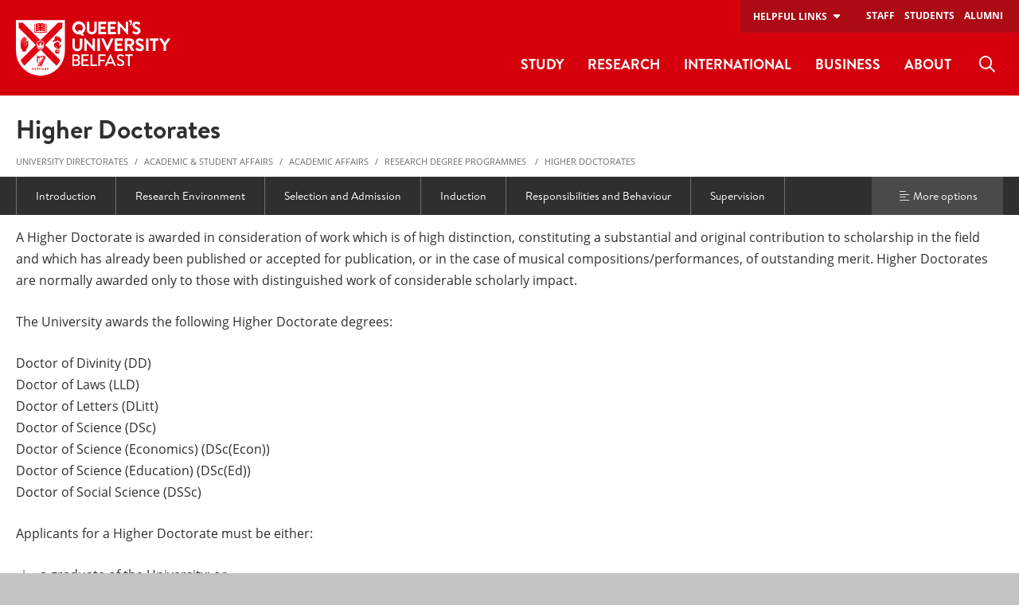

--- FILE ---
content_type: text/html; charset=UTF-8
request_url: https://www.qub.ac.uk/directorates/AcademicStudentAffairs/AcademicAffairs/ResearchDegreeProgrammes/HigherDoctorates/
body_size: 67943
content:
<!doctype html>
<html class="no-js" lang="en">
  <head>
    <meta charset="utf-8" /> 
    <meta name="pageID" content="212672"/> 
    <meta name="page-layout" content="Foundation - DTP" />
    
    
        

        
    
        <!-- Modules - Head-->
    

    <!-- Global site tag (gtag.js) - Google Analytics -->
    
<script>
  // Include the following lines to define the gtag() function when
  // calling this code prior to your gtag.js or Tag Manager snippet
  
  window.dataLayer = window.dataLayer || [];
  function gtag(){dataLayer.push(arguments);}

  // Call the default command before gtag.js or Tag Manager runs to
  // adjust how the tags operate when they run. Modify the defaults
  // per your business requirements and prior consent granted/denied, e.g.:
  
  gtag('consent', 'default', {
    'ad_storage': 'denied',
    'ad_user_data': 'denied',
    'ad_personalization': 'denied',
    'analytics_storage': 'denied'
  });
</script>
<script async src='https://www.googletagmanager.com/gtag/js?id=UA-433405-1'></script>
		<script>
			window.dataLayer = window.dataLayer || [];
			function gtag(){dataLayer.push(arguments);}
			gtag('js', new Date());
			gtag('config', 'UA-433405-1');		
		</script>
<script>
		(function(w,d,s,l,i){w[l]=w[l]||[];w[l].push({'gtm.start':
new Date().getTime(),event:'gtm.js'});var f=d.getElementsByTagName(s)[0],
j=d.createElement(s),dl=l!='dataLayer'?'&l='+l:'';j.async=true;j.src=
'https://www.googletagmanager.com/gtm.js?id='+i+dl;f.parentNode.insertBefore(j,f);
})(window,document,'script','dataLayer','GTM-M9BRBF');
</script>
          
    
    <title>Higher Doctorates | Academic & Student Affairs | Queen's University Belfast</title>

  	<!-- meta description-->    
  	<!-- meta keywords-->
       
    <!-- opengraph tags : facebook -->
    <meta property="og:locale" content="en_GB" />
    <meta property="og:title" content="Higher Doctorates | Academic & Student Affairs | Queen's University Belfast" />
    <!-- meta og:description-->
    <meta property="og:url" content="https://www.qub.ac.uk/directorates/AcademicStudentAffairs/AcademicAffairs/ResearchDegreeProgrammes/HigherDoctorates/" />
    <!-- meta og:image-->
    <meta property="og:type" content="article" />
    <meta property="article:published_time" content="Wed, 2 Feb 2022 15:13:03 GMT" />
    <meta property="article:modified_time" content="Wed, 30 Apr 2025 11:22:08 BST" />
    <meta property="article:publisher" content="QUBelfast" />
    
    
    <!-- opengraph tags : twitter card -->
    <meta name="twitter:card" content="summary"/>
    <meta name="twitter:title" content="Higher Doctorates | Academic & Student Affairs | Queen's University Belfast" />
    <meta name="twitter:site" content="@QUBelfast" />
    <meta name="twitter:creator" content="@QUBelfast" />        
    
    <link rel="canonical" href="https://www.qub.ac.uk/directorates/AcademicStudentAffairs/AcademicAffairs/ResearchDegreeProgrammes/HigherDoctorates/" />  
      
    <meta name="viewport" content="width=device-width, initial-scale=1.0">
          
    <link href="/directorates/media/qub-shield-favicon.ico" rel="shortcut icon" type="image/vnd.microsoft.icon" />
    <link rel="apple-touch-icon" href="/directorates/media/Media,772146,en.png" /> 
	  <link rel="manifest" href="/directorates/media/Media,922314,smxx.json" /> 
    <meta name="theme-color" content="#d6000d" />    

    <style>
@charset "UTF-8";@media print,screen and (min-width:40em){.reveal,.reveal.large,.reveal.small,.reveal.tiny{right:auto;left:auto;margin:0 auto}}/*! normalize.css v8.0.0 | MIT License | github.com/necolas/normalize.css */html{line-height:1.15;-webkit-text-size-adjust:100%}body{margin:0}h1{font-size:2em;margin:.67em 0}hr{-webkit-box-sizing:content-box;box-sizing:content-box;height:0;overflow:visible}pre{font-family:monospace,monospace;font-size:1em}a{background-color:transparent}abbr[title]{border-bottom:0;-webkit-text-decoration:underline dotted;text-decoration:underline dotted}b,strong{font-weight:bolder}code,kbd,samp{font-family:monospace,monospace;font-size:1em}small{font-size:80%}sub,sup{font-size:75%;line-height:0;position:relative;vertical-align:baseline}sub{bottom:-.25em}sup{top:-.5em}img{border-style:none}button,input,optgroup,select,textarea{font-family:inherit;font-size:100%;line-height:1.15;margin:0}button,input{overflow:visible}button,select{text-transform:none}[type=button],[type=reset],[type=submit],button{-webkit-appearance:button}[type=button]::-moz-focus-inner,[type=reset]::-moz-focus-inner,[type=submit]::-moz-focus-inner,button::-moz-focus-inner{border-style:none;padding:0}[type=button]:-moz-focusring,[type=reset]:-moz-focusring,[type=submit]:-moz-focusring,button:-moz-focusring{outline:1px dotted ButtonText}fieldset{padding:.35em .75em .625em}legend{-webkit-box-sizing:border-box;box-sizing:border-box;color:inherit;display:table;max-width:100%;padding:0;white-space:normal}progress{vertical-align:baseline}textarea{overflow:auto}[type=checkbox],[type=radio]{-webkit-box-sizing:border-box;box-sizing:border-box;padding:0}[type=number]::-webkit-inner-spin-button,[type=number]::-webkit-outer-spin-button{height:auto}[type=search]{-webkit-appearance:textfield;outline-offset:-2px}[type=search]::-webkit-search-decoration{-webkit-appearance:none}::-webkit-file-upload-button{-webkit-appearance:button;font:inherit}details{display:block}summary{display:list-item}template{display:none}[hidden]{display:none}[data-whatinput=mouse] *,[data-whatinput=mouse] :focus,[data-whatinput=touch] *,[data-whatinput=touch] :focus,[data-whatintent=mouse] *,[data-whatintent=mouse] :focus,[data-whatintent=touch] *,[data-whatintent=touch] :focus{outline:0}[draggable=false]{-webkit-touch-callout:none;-webkit-user-select:none}.foundation-mq{font-family:"small=0em&medium=40em&large=58.75em&xlarge=75em&xxlarge=90em"}html{-webkit-box-sizing:border-box;box-sizing:border-box;font-size:100%}*,::after,::before{-webkit-box-sizing:inherit;box-sizing:inherit}body{margin:0;padding:0;background:#fff;font-family:"Open Sans",sans-serif;font-weight:400;line-height:1.5;color:#2f2f2f;-webkit-font-smoothing:antialiased;-moz-osx-font-smoothing:grayscale}img{display:inline-block;vertical-align:middle;max-width:100%;height:auto;-ms-interpolation-mode:bicubic}textarea{height:auto;min-height:50px;border-radius:0}select{-webkit-box-sizing:border-box;box-sizing:border-box;width:100%;border-radius:0}.map_canvas embed,.map_canvas img,.map_canvas object,.mqa-display embed,.mqa-display img,.mqa-display object{max-width:none!important}button{padding:0;-webkit-appearance:none;-moz-appearance:none;appearance:none;border:0;border-radius:0;background:0 0;line-height:1;cursor:auto}[data-whatinput=mouse] button{outline:0}pre{overflow:auto;-webkit-overflow-scrolling:touch}button,input,optgroup,select,textarea{font-family:inherit}.is-visible{display:block!important}.is-hidden{display:none!important}.grid-container{padding-right:.625rem;padding-left:.625rem;max-width:83.125rem;margin-left:auto;margin-right:auto}@media print,screen and (min-width:40em){.grid-container{padding-right:.625rem;padding-left:.625rem}}@media print,screen and (min-width:58.75em){.grid-container{padding-right:.9375rem;padding-left:.9375rem}}.grid-container.fluid{padding-right:.625rem;padding-left:.625rem;max-width:100%;margin-left:auto;margin-right:auto}@media print,screen and (min-width:40em){.grid-container.fluid{padding-right:.625rem;padding-left:.625rem}}@media print,screen and (min-width:58.75em){.grid-container.fluid{padding-right:.9375rem;padding-left:.9375rem}}.grid-container.full{padding-right:0;padding-left:0;max-width:100%;margin-left:auto;margin-right:auto}.grid-x{display:-webkit-box;display:-ms-flexbox;display:flex;-webkit-box-orient:horizontal;-webkit-box-direction:normal;-ms-flex-flow:row wrap;flex-flow:row wrap}.cell{-webkit-box-flex:0;-ms-flex:0 0 auto;flex:0 0 auto;min-height:0;min-width:0;width:100%}.cell.auto{-webkit-box-flex:1;-ms-flex:1 1 0px;flex:1 1 0}.cell.shrink{-webkit-box-flex:0;-ms-flex:0 0 auto;flex:0 0 auto}.grid-x>.auto{width:auto}.grid-x>.shrink{width:auto}.grid-x>.small-1,.grid-x>.small-10,.grid-x>.small-11,.grid-x>.small-12,.grid-x>.small-2,.grid-x>.small-3,.grid-x>.small-4,.grid-x>.small-5,.grid-x>.small-6,.grid-x>.small-7,.grid-x>.small-8,.grid-x>.small-9,.grid-x>.small-full,.grid-x>.small-shrink{-ms-flex-preferred-size:auto;flex-basis:auto}@media print,screen and (min-width:40em){.grid-x>.medium-1,.grid-x>.medium-10,.grid-x>.medium-11,.grid-x>.medium-12,.grid-x>.medium-2,.grid-x>.medium-3,.grid-x>.medium-4,.grid-x>.medium-5,.grid-x>.medium-6,.grid-x>.medium-7,.grid-x>.medium-8,.grid-x>.medium-9,.grid-x>.medium-full,.grid-x>.medium-shrink{-ms-flex-preferred-size:auto;flex-basis:auto}}@media print,screen and (min-width:58.75em){.grid-x>.large-1,.grid-x>.large-10,.grid-x>.large-11,.grid-x>.large-12,.grid-x>.large-2,.grid-x>.large-3,.grid-x>.large-4,.grid-x>.large-5,.grid-x>.large-6,.grid-x>.large-7,.grid-x>.large-8,.grid-x>.large-9,.grid-x>.large-full,.grid-x>.large-shrink{-ms-flex-preferred-size:auto;flex-basis:auto}}@media screen and (min-width:75em){.grid-x>.xlarge-1,.grid-x>.xlarge-10,.grid-x>.xlarge-11,.grid-x>.xlarge-12,.grid-x>.xlarge-2,.grid-x>.xlarge-3,.grid-x>.xlarge-4,.grid-x>.xlarge-5,.grid-x>.xlarge-6,.grid-x>.xlarge-7,.grid-x>.xlarge-8,.grid-x>.xlarge-9,.grid-x>.xlarge-full,.grid-x>.xlarge-shrink{-ms-flex-preferred-size:auto;flex-basis:auto}}@media screen and (min-width:90em){.grid-x>.xxlarge-1,.grid-x>.xxlarge-10,.grid-x>.xxlarge-11,.grid-x>.xxlarge-12,.grid-x>.xxlarge-2,.grid-x>.xxlarge-3,.grid-x>.xxlarge-4,.grid-x>.xxlarge-5,.grid-x>.xxlarge-6,.grid-x>.xxlarge-7,.grid-x>.xxlarge-8,.grid-x>.xxlarge-9,.grid-x>.xxlarge-full,.grid-x>.xxlarge-shrink{-ms-flex-preferred-size:auto;flex-basis:auto}}.grid-x>.small-1,.grid-x>.small-10,.grid-x>.small-11,.grid-x>.small-12,.grid-x>.small-2,.grid-x>.small-3,.grid-x>.small-4,.grid-x>.small-5,.grid-x>.small-6,.grid-x>.small-7,.grid-x>.small-8,.grid-x>.small-9{-webkit-box-flex:0;-ms-flex:0 0 auto;flex:0 0 auto}.grid-x>.small-1{width:8.33333%}.grid-x>.small-2{width:16.66667%}.grid-x>.small-3{width:25%}.grid-x>.small-4{width:33.33333%}.grid-x>.small-5{width:41.66667%}.grid-x>.small-6{width:50%}.grid-x>.small-7{width:58.33333%}.grid-x>.small-8{width:66.66667%}.grid-x>.small-9{width:75%}.grid-x>.small-10{width:83.33333%}.grid-x>.small-11{width:91.66667%}.grid-x>.small-12{width:100%}@media print,screen and (min-width:40em){.grid-x>.medium-auto{-webkit-box-flex:1;-ms-flex:1 1 0px;flex:1 1 0;width:auto}.grid-x>.medium-1,.grid-x>.medium-10,.grid-x>.medium-11,.grid-x>.medium-12,.grid-x>.medium-2,.grid-x>.medium-3,.grid-x>.medium-4,.grid-x>.medium-5,.grid-x>.medium-6,.grid-x>.medium-7,.grid-x>.medium-8,.grid-x>.medium-9,.grid-x>.medium-shrink{-webkit-box-flex:0;-ms-flex:0 0 auto;flex:0 0 auto}.grid-x>.medium-shrink{width:auto}.grid-x>.medium-1{width:8.33333%}.grid-x>.medium-2{width:16.66667%}.grid-x>.medium-3{width:25%}.grid-x>.medium-4{width:33.33333%}.grid-x>.medium-5{width:41.66667%}.grid-x>.medium-6{width:50%}.grid-x>.medium-7{width:58.33333%}.grid-x>.medium-8{width:66.66667%}.grid-x>.medium-9{width:75%}.grid-x>.medium-10{width:83.33333%}.grid-x>.medium-11{width:91.66667%}.grid-x>.medium-12{width:100%}}@media print,screen and (min-width:58.75em){.grid-x>.large-auto{-webkit-box-flex:1;-ms-flex:1 1 0px;flex:1 1 0;width:auto}.grid-x>.large-1,.grid-x>.large-10,.grid-x>.large-11,.grid-x>.large-12,.grid-x>.large-2,.grid-x>.large-3,.grid-x>.large-4,.grid-x>.large-5,.grid-x>.large-6,.grid-x>.large-7,.grid-x>.large-8,.grid-x>.large-9,.grid-x>.large-shrink{-webkit-box-flex:0;-ms-flex:0 0 auto;flex:0 0 auto}.grid-x>.large-shrink{width:auto}.grid-x>.large-1{width:8.33333%}.grid-x>.large-2{width:16.66667%}.grid-x>.large-3{width:25%}.grid-x>.large-4{width:33.33333%}.grid-x>.large-5{width:41.66667%}.grid-x>.large-6{width:50%}.grid-x>.large-7{width:58.33333%}.grid-x>.large-8{width:66.66667%}.grid-x>.large-9{width:75%}.grid-x>.large-10{width:83.33333%}.grid-x>.large-11{width:91.66667%}.grid-x>.large-12{width:100%}}@media screen and (min-width:75em){.grid-x>.xlarge-auto{-webkit-box-flex:1;-ms-flex:1 1 0px;flex:1 1 0;width:auto}.grid-x>.xlarge-1,.grid-x>.xlarge-10,.grid-x>.xlarge-11,.grid-x>.xlarge-12,.grid-x>.xlarge-2,.grid-x>.xlarge-3,.grid-x>.xlarge-4,.grid-x>.xlarge-5,.grid-x>.xlarge-6,.grid-x>.xlarge-7,.grid-x>.xlarge-8,.grid-x>.xlarge-9,.grid-x>.xlarge-shrink{-webkit-box-flex:0;-ms-flex:0 0 auto;flex:0 0 auto}.grid-x>.xlarge-shrink{width:auto}.grid-x>.xlarge-1{width:8.33333%}.grid-x>.xlarge-2{width:16.66667%}.grid-x>.xlarge-3{width:25%}.grid-x>.xlarge-4{width:33.33333%}.grid-x>.xlarge-5{width:41.66667%}.grid-x>.xlarge-6{width:50%}.grid-x>.xlarge-7{width:58.33333%}.grid-x>.xlarge-8{width:66.66667%}.grid-x>.xlarge-9{width:75%}.grid-x>.xlarge-10{width:83.33333%}.grid-x>.xlarge-11{width:91.66667%}.grid-x>.xlarge-12{width:100%}}@media screen and (min-width:90em){.grid-x>.xxlarge-auto{-webkit-box-flex:1;-ms-flex:1 1 0px;flex:1 1 0;width:auto}.grid-x>.xxlarge-1,.grid-x>.xxlarge-10,.grid-x>.xxlarge-11,.grid-x>.xxlarge-12,.grid-x>.xxlarge-2,.grid-x>.xxlarge-3,.grid-x>.xxlarge-4,.grid-x>.xxlarge-5,.grid-x>.xxlarge-6,.grid-x>.xxlarge-7,.grid-x>.xxlarge-8,.grid-x>.xxlarge-9,.grid-x>.xxlarge-shrink{-webkit-box-flex:0;-ms-flex:0 0 auto;flex:0 0 auto}.grid-x>.xxlarge-shrink{width:auto}.grid-x>.xxlarge-1{width:8.33333%}.grid-x>.xxlarge-2{width:16.66667%}.grid-x>.xxlarge-3{width:25%}.grid-x>.xxlarge-4{width:33.33333%}.grid-x>.xxlarge-5{width:41.66667%}.grid-x>.xxlarge-6{width:50%}.grid-x>.xxlarge-7{width:58.33333%}.grid-x>.xxlarge-8{width:66.66667%}.grid-x>.xxlarge-9{width:75%}.grid-x>.xxlarge-10{width:83.33333%}.grid-x>.xxlarge-11{width:91.66667%}.grid-x>.xxlarge-12{width:100%}}.grid-margin-x:not(.grid-x)>.cell{width:auto}.grid-margin-y:not(.grid-y)>.cell{height:auto}.grid-margin-x{margin-left:-.625rem;margin-right:-.625rem}@media print,screen and (min-width:40em){.grid-margin-x{margin-left:-.625rem;margin-right:-.625rem}}@media print,screen and (min-width:58.75em){.grid-margin-x{margin-left:-.9375rem;margin-right:-.9375rem}}.grid-margin-x>.cell{width:calc(100% - 1.25rem);margin-left:.625rem;margin-right:.625rem}@media print,screen and (min-width:40em){.grid-margin-x>.cell{width:calc(100% - 1.25rem);margin-left:.625rem;margin-right:.625rem}}@media print,screen and (min-width:58.75em){.grid-margin-x>.cell{width:calc(100% - 1.875rem);margin-left:.9375rem;margin-right:.9375rem}}.grid-margin-x>.auto{width:auto}.grid-margin-x>.shrink{width:auto}.grid-margin-x>.small-1{width:calc(8.33333% - 1.25rem)}.grid-margin-x>.small-2{width:calc(16.66667% - 1.25rem)}.grid-margin-x>.small-3{width:calc(25% - 1.25rem)}.grid-margin-x>.small-4{width:calc(33.33333% - 1.25rem)}.grid-margin-x>.small-5{width:calc(41.66667% - 1.25rem)}.grid-margin-x>.small-6{width:calc(50% - 1.25rem)}.grid-margin-x>.small-7{width:calc(58.33333% - 1.25rem)}.grid-margin-x>.small-8{width:calc(66.66667% - 1.25rem)}.grid-margin-x>.small-9{width:calc(75% - 1.25rem)}.grid-margin-x>.small-10{width:calc(83.33333% - 1.25rem)}.grid-margin-x>.small-11{width:calc(91.66667% - 1.25rem)}.grid-margin-x>.small-12{width:calc(100% - 1.25rem)}@media print,screen and (min-width:40em){.grid-margin-x>.auto{width:auto}.grid-margin-x>.shrink{width:auto}.grid-margin-x>.small-1{width:calc(8.33333% - 1.25rem)}.grid-margin-x>.small-2{width:calc(16.66667% - 1.25rem)}.grid-margin-x>.small-3{width:calc(25% - 1.25rem)}.grid-margin-x>.small-4{width:calc(33.33333% - 1.25rem)}.grid-margin-x>.small-5{width:calc(41.66667% - 1.25rem)}.grid-margin-x>.small-6{width:calc(50% - 1.25rem)}.grid-margin-x>.small-7{width:calc(58.33333% - 1.25rem)}.grid-margin-x>.small-8{width:calc(66.66667% - 1.25rem)}.grid-margin-x>.small-9{width:calc(75% - 1.25rem)}.grid-margin-x>.small-10{width:calc(83.33333% - 1.25rem)}.grid-margin-x>.small-11{width:calc(91.66667% - 1.25rem)}.grid-margin-x>.small-12{width:calc(100% - 1.25rem)}.grid-margin-x>.medium-auto{width:auto}.grid-margin-x>.medium-shrink{width:auto}.grid-margin-x>.medium-1{width:calc(8.33333% - 1.25rem)}.grid-margin-x>.medium-2{width:calc(16.66667% - 1.25rem)}.grid-margin-x>.medium-3{width:calc(25% - 1.25rem)}.grid-margin-x>.medium-4{width:calc(33.33333% - 1.25rem)}.grid-margin-x>.medium-5{width:calc(41.66667% - 1.25rem)}.grid-margin-x>.medium-6{width:calc(50% - 1.25rem)}.grid-margin-x>.medium-7{width:calc(58.33333% - 1.25rem)}.grid-margin-x>.medium-8{width:calc(66.66667% - 1.25rem)}.grid-margin-x>.medium-9{width:calc(75% - 1.25rem)}.grid-margin-x>.medium-10{width:calc(83.33333% - 1.25rem)}.grid-margin-x>.medium-11{width:calc(91.66667% - 1.25rem)}.grid-margin-x>.medium-12{width:calc(100% - 1.25rem)}}@media print,screen and (min-width:58.75em){.grid-margin-x>.auto{width:auto}.grid-margin-x>.shrink{width:auto}.grid-margin-x>.small-1{width:calc(8.33333% - 1.875rem)}.grid-margin-x>.small-2{width:calc(16.66667% - 1.875rem)}.grid-margin-x>.small-3{width:calc(25% - 1.875rem)}.grid-margin-x>.small-4{width:calc(33.33333% - 1.875rem)}.grid-margin-x>.small-5{width:calc(41.66667% - 1.875rem)}.grid-margin-x>.small-6{width:calc(50% - 1.875rem)}.grid-margin-x>.small-7{width:calc(58.33333% - 1.875rem)}.grid-margin-x>.small-8{width:calc(66.66667% - 1.875rem)}.grid-margin-x>.small-9{width:calc(75% - 1.875rem)}.grid-margin-x>.small-10{width:calc(83.33333% - 1.875rem)}.grid-margin-x>.small-11{width:calc(91.66667% - 1.875rem)}.grid-margin-x>.small-12{width:calc(100% - 1.875rem)}.grid-margin-x>.medium-auto{width:auto}.grid-margin-x>.medium-shrink{width:auto}.grid-margin-x>.medium-1{width:calc(8.33333% - 1.875rem)}.grid-margin-x>.medium-2{width:calc(16.66667% - 1.875rem)}.grid-margin-x>.medium-3{width:calc(25% - 1.875rem)}.grid-margin-x>.medium-4{width:calc(33.33333% - 1.875rem)}.grid-margin-x>.medium-5{width:calc(41.66667% - 1.875rem)}.grid-margin-x>.medium-6{width:calc(50% - 1.875rem)}.grid-margin-x>.medium-7{width:calc(58.33333% - 1.875rem)}.grid-margin-x>.medium-8{width:calc(66.66667% - 1.875rem)}.grid-margin-x>.medium-9{width:calc(75% - 1.875rem)}.grid-margin-x>.medium-10{width:calc(83.33333% - 1.875rem)}.grid-margin-x>.medium-11{width:calc(91.66667% - 1.875rem)}.grid-margin-x>.medium-12{width:calc(100% - 1.875rem)}.grid-margin-x>.large-auto{width:auto}.grid-margin-x>.large-shrink{width:auto}.grid-margin-x>.large-1{width:calc(8.33333% - 1.875rem)}.grid-margin-x>.large-2{width:calc(16.66667% - 1.875rem)}.grid-margin-x>.large-3{width:calc(25% - 1.875rem)}.grid-margin-x>.large-4{width:calc(33.33333% - 1.875rem)}.grid-margin-x>.large-5{width:calc(41.66667% - 1.875rem)}.grid-margin-x>.large-6{width:calc(50% - 1.875rem)}.grid-margin-x>.large-7{width:calc(58.33333% - 1.875rem)}.grid-margin-x>.large-8{width:calc(66.66667% - 1.875rem)}.grid-margin-x>.large-9{width:calc(75% - 1.875rem)}.grid-margin-x>.large-10{width:calc(83.33333% - 1.875rem)}.grid-margin-x>.large-11{width:calc(91.66667% - 1.875rem)}.grid-margin-x>.large-12{width:calc(100% - 1.875rem)}}@media screen and (min-width:75em){.grid-margin-x>.xlarge-auto{width:auto}.grid-margin-x>.xlarge-shrink{width:auto}.grid-margin-x>.xlarge-1{width:calc(8.33333% - 1.875rem)}.grid-margin-x>.xlarge-2{width:calc(16.66667% - 1.875rem)}.grid-margin-x>.xlarge-3{width:calc(25% - 1.875rem)}.grid-margin-x>.xlarge-4{width:calc(33.33333% - 1.875rem)}.grid-margin-x>.xlarge-5{width:calc(41.66667% - 1.875rem)}.grid-margin-x>.xlarge-6{width:calc(50% - 1.875rem)}.grid-margin-x>.xlarge-7{width:calc(58.33333% - 1.875rem)}.grid-margin-x>.xlarge-8{width:calc(66.66667% - 1.875rem)}.grid-margin-x>.xlarge-9{width:calc(75% - 1.875rem)}.grid-margin-x>.xlarge-10{width:calc(83.33333% - 1.875rem)}.grid-margin-x>.xlarge-11{width:calc(91.66667% - 1.875rem)}.grid-margin-x>.xlarge-12{width:calc(100% - 1.875rem)}}@media screen and (min-width:90em){.grid-margin-x>.xxlarge-auto{width:auto}.grid-margin-x>.xxlarge-shrink{width:auto}.grid-margin-x>.xxlarge-1{width:calc(8.33333% - 1.875rem)}.grid-margin-x>.xxlarge-2{width:calc(16.66667% - 1.875rem)}.grid-margin-x>.xxlarge-3{width:calc(25% - 1.875rem)}.grid-margin-x>.xxlarge-4{width:calc(33.33333% - 1.875rem)}.grid-margin-x>.xxlarge-5{width:calc(41.66667% - 1.875rem)}.grid-margin-x>.xxlarge-6{width:calc(50% - 1.875rem)}.grid-margin-x>.xxlarge-7{width:calc(58.33333% - 1.875rem)}.grid-margin-x>.xxlarge-8{width:calc(66.66667% - 1.875rem)}.grid-margin-x>.xxlarge-9{width:calc(75% - 1.875rem)}.grid-margin-x>.xxlarge-10{width:calc(83.33333% - 1.875rem)}.grid-margin-x>.xxlarge-11{width:calc(91.66667% - 1.875rem)}.grid-margin-x>.xxlarge-12{width:calc(100% - 1.875rem)}}.grid-padding-x .grid-padding-x{margin-right:-.625rem;margin-left:-.625rem}@media print,screen and (min-width:40em){.grid-padding-x .grid-padding-x{margin-right:-.625rem;margin-left:-.625rem}}@media print,screen and (min-width:58.75em){.grid-padding-x .grid-padding-x{margin-right:-.9375rem;margin-left:-.9375rem}}.grid-container:not(.full)>.grid-padding-x{margin-right:-.625rem;margin-left:-.625rem}@media print,screen and (min-width:40em){.grid-container:not(.full)>.grid-padding-x{margin-right:-.625rem;margin-left:-.625rem}}@media print,screen and (min-width:58.75em){.grid-container:not(.full)>.grid-padding-x{margin-right:-.9375rem;margin-left:-.9375rem}}.grid-padding-x>.cell{padding-right:.625rem;padding-left:.625rem}@media print,screen and (min-width:40em){.grid-padding-x>.cell{padding-right:.625rem;padding-left:.625rem}}@media print,screen and (min-width:58.75em){.grid-padding-x>.cell{padding-right:.9375rem;padding-left:.9375rem}}.small-up-1>.cell{width:100%}.small-up-2>.cell{width:50%}.small-up-3>.cell{width:33.33333%}.small-up-4>.cell{width:25%}.small-up-5>.cell{width:20%}.small-up-6>.cell{width:16.66667%}.small-up-7>.cell{width:14.28571%}.small-up-8>.cell{width:12.5%}@media print,screen and (min-width:40em){.medium-up-1>.cell{width:100%}.medium-up-2>.cell{width:50%}.medium-up-3>.cell{width:33.33333%}.medium-up-4>.cell{width:25%}.medium-up-5>.cell{width:20%}.medium-up-6>.cell{width:16.66667%}.medium-up-7>.cell{width:14.28571%}.medium-up-8>.cell{width:12.5%}}@media print,screen and (min-width:58.75em){.large-up-1>.cell{width:100%}.large-up-2>.cell{width:50%}.large-up-3>.cell{width:33.33333%}.large-up-4>.cell{width:25%}.large-up-5>.cell{width:20%}.large-up-6>.cell{width:16.66667%}.large-up-7>.cell{width:14.28571%}.large-up-8>.cell{width:12.5%}}@media screen and (min-width:75em){.xlarge-up-1>.cell{width:100%}.xlarge-up-2>.cell{width:50%}.xlarge-up-3>.cell{width:33.33333%}.xlarge-up-4>.cell{width:25%}.xlarge-up-5>.cell{width:20%}.xlarge-up-6>.cell{width:16.66667%}.xlarge-up-7>.cell{width:14.28571%}.xlarge-up-8>.cell{width:12.5%}}@media screen and (min-width:90em){.xxlarge-up-1>.cell{width:100%}.xxlarge-up-2>.cell{width:50%}.xxlarge-up-3>.cell{width:33.33333%}.xxlarge-up-4>.cell{width:25%}.xxlarge-up-5>.cell{width:20%}.xxlarge-up-6>.cell{width:16.66667%}.xxlarge-up-7>.cell{width:14.28571%}.xxlarge-up-8>.cell{width:12.5%}}.grid-margin-x.small-up-1>.cell{width:calc(100% - 1.25rem)}.grid-margin-x.small-up-2>.cell{width:calc(50% - 1.25rem)}.grid-margin-x.small-up-3>.cell{width:calc(33.33333% - 1.25rem)}.grid-margin-x.small-up-4>.cell{width:calc(25% - 1.25rem)}.grid-margin-x.small-up-5>.cell{width:calc(20% - 1.25rem)}.grid-margin-x.small-up-6>.cell{width:calc(16.66667% - 1.25rem)}.grid-margin-x.small-up-7>.cell{width:calc(14.28571% - 1.25rem)}.grid-margin-x.small-up-8>.cell{width:calc(12.5% - 1.25rem)}@media print,screen and (min-width:40em){.grid-margin-x.small-up-1>.cell{width:calc(100% - 1.25rem)}.grid-margin-x.small-up-2>.cell{width:calc(50% - 1.25rem)}.grid-margin-x.small-up-3>.cell{width:calc(33.33333% - 1.25rem)}.grid-margin-x.small-up-4>.cell{width:calc(25% - 1.25rem)}.grid-margin-x.small-up-5>.cell{width:calc(20% - 1.25rem)}.grid-margin-x.small-up-6>.cell{width:calc(16.66667% - 1.25rem)}.grid-margin-x.small-up-7>.cell{width:calc(14.28571% - 1.25rem)}.grid-margin-x.small-up-8>.cell{width:calc(12.5% - 1.25rem)}.grid-margin-x.medium-up-1>.cell{width:calc(100% - 1.25rem)}.grid-margin-x.medium-up-2>.cell{width:calc(50% - 1.25rem)}.grid-margin-x.medium-up-3>.cell{width:calc(33.33333% - 1.25rem)}.grid-margin-x.medium-up-4>.cell{width:calc(25% - 1.25rem)}.grid-margin-x.medium-up-5>.cell{width:calc(20% - 1.25rem)}.grid-margin-x.medium-up-6>.cell{width:calc(16.66667% - 1.25rem)}.grid-margin-x.medium-up-7>.cell{width:calc(14.28571% - 1.25rem)}.grid-margin-x.medium-up-8>.cell{width:calc(12.5% - 1.25rem)}}@media print,screen and (min-width:58.75em){.grid-margin-x.small-up-1>.cell{width:calc(100% - 1.875rem)}.grid-margin-x.medium-up-1>.cell{width:calc(100% - 1.875rem)}.grid-margin-x.small-up-2>.cell{width:calc(50% - 1.875rem)}.grid-margin-x.medium-up-2>.cell{width:calc(50% - 1.875rem)}.grid-margin-x.small-up-3>.cell{width:calc(33.33333% - 1.875rem)}.grid-margin-x.medium-up-3>.cell{width:calc(33.33333% - 1.875rem)}.grid-margin-x.small-up-4>.cell{width:calc(25% - 1.875rem)}.grid-margin-x.medium-up-4>.cell{width:calc(25% - 1.875rem)}.grid-margin-x.small-up-5>.cell{width:calc(20% - 1.875rem)}.grid-margin-x.medium-up-5>.cell{width:calc(20% - 1.875rem)}.grid-margin-x.small-up-6>.cell{width:calc(16.66667% - 1.875rem)}.grid-margin-x.medium-up-6>.cell{width:calc(16.66667% - 1.875rem)}.grid-margin-x.small-up-7>.cell{width:calc(14.28571% - 1.875rem)}.grid-margin-x.medium-up-7>.cell{width:calc(14.28571% - 1.875rem)}.grid-margin-x.small-up-8>.cell{width:calc(12.5% - 1.875rem)}.grid-margin-x.medium-up-8>.cell{width:calc(12.5% - 1.875rem)}.grid-margin-x.large-up-1>.cell{width:calc(100% - 1.875rem)}.grid-margin-x.large-up-2>.cell{width:calc(50% - 1.875rem)}.grid-margin-x.large-up-3>.cell{width:calc(33.33333% - 1.875rem)}.grid-margin-x.large-up-4>.cell{width:calc(25% - 1.875rem)}.grid-margin-x.large-up-5>.cell{width:calc(20% - 1.875rem)}.grid-margin-x.large-up-6>.cell{width:calc(16.66667% - 1.875rem)}.grid-margin-x.large-up-7>.cell{width:calc(14.28571% - 1.875rem)}.grid-margin-x.large-up-8>.cell{width:calc(12.5% - 1.875rem)}}@media screen and (min-width:75em){.grid-margin-x.xlarge-up-1>.cell{width:calc(100% - 1.875rem)}.grid-margin-x.xlarge-up-2>.cell{width:calc(50% - 1.875rem)}.grid-margin-x.xlarge-up-3>.cell{width:calc(33.33333% - 1.875rem)}.grid-margin-x.xlarge-up-4>.cell{width:calc(25% - 1.875rem)}.grid-margin-x.xlarge-up-5>.cell{width:calc(20% - 1.875rem)}.grid-margin-x.xlarge-up-6>.cell{width:calc(16.66667% - 1.875rem)}.grid-margin-x.xlarge-up-7>.cell{width:calc(14.28571% - 1.875rem)}.grid-margin-x.xlarge-up-8>.cell{width:calc(12.5% - 1.875rem)}}@media screen and (min-width:90em){.grid-margin-x.xxlarge-up-1>.cell{width:calc(100% - 1.875rem)}.grid-margin-x.xxlarge-up-2>.cell{width:calc(50% - 1.875rem)}.grid-margin-x.xxlarge-up-3>.cell{width:calc(33.33333% - 1.875rem)}.grid-margin-x.xxlarge-up-4>.cell{width:calc(25% - 1.875rem)}.grid-margin-x.xxlarge-up-5>.cell{width:calc(20% - 1.875rem)}.grid-margin-x.xxlarge-up-6>.cell{width:calc(16.66667% - 1.875rem)}.grid-margin-x.xxlarge-up-7>.cell{width:calc(14.28571% - 1.875rem)}.grid-margin-x.xxlarge-up-8>.cell{width:calc(12.5% - 1.875rem)}}.small-margin-collapse{margin-right:0;margin-left:0}.small-margin-collapse>.cell{margin-right:0;margin-left:0}.small-margin-collapse>.small-1{width:8.33333%}.small-margin-collapse>.small-2{width:16.66667%}.small-margin-collapse>.small-3{width:25%}.small-margin-collapse>.small-4{width:33.33333%}.small-margin-collapse>.small-5{width:41.66667%}.small-margin-collapse>.small-6{width:50%}.small-margin-collapse>.small-7{width:58.33333%}.small-margin-collapse>.small-8{width:66.66667%}.small-margin-collapse>.small-9{width:75%}.small-margin-collapse>.small-10{width:83.33333%}.small-margin-collapse>.small-11{width:91.66667%}.small-margin-collapse>.small-12{width:100%}@media print,screen and (min-width:40em){.small-margin-collapse>.medium-1{width:8.33333%}.small-margin-collapse>.medium-2{width:16.66667%}.small-margin-collapse>.medium-3{width:25%}.small-margin-collapse>.medium-4{width:33.33333%}.small-margin-collapse>.medium-5{width:41.66667%}.small-margin-collapse>.medium-6{width:50%}.small-margin-collapse>.medium-7{width:58.33333%}.small-margin-collapse>.medium-8{width:66.66667%}.small-margin-collapse>.medium-9{width:75%}.small-margin-collapse>.medium-10{width:83.33333%}.small-margin-collapse>.medium-11{width:91.66667%}.small-margin-collapse>.medium-12{width:100%}}@media print,screen and (min-width:58.75em){.small-margin-collapse>.large-1{width:8.33333%}.small-margin-collapse>.large-2{width:16.66667%}.small-margin-collapse>.large-3{width:25%}.small-margin-collapse>.large-4{width:33.33333%}.small-margin-collapse>.large-5{width:41.66667%}.small-margin-collapse>.large-6{width:50%}.small-margin-collapse>.large-7{width:58.33333%}.small-margin-collapse>.large-8{width:66.66667%}.small-margin-collapse>.large-9{width:75%}.small-margin-collapse>.large-10{width:83.33333%}.small-margin-collapse>.large-11{width:91.66667%}.small-margin-collapse>.large-12{width:100%}}@media screen and (min-width:75em){.small-margin-collapse>.xlarge-1{width:8.33333%}.small-margin-collapse>.xlarge-2{width:16.66667%}.small-margin-collapse>.xlarge-3{width:25%}.small-margin-collapse>.xlarge-4{width:33.33333%}.small-margin-collapse>.xlarge-5{width:41.66667%}.small-margin-collapse>.xlarge-6{width:50%}.small-margin-collapse>.xlarge-7{width:58.33333%}.small-margin-collapse>.xlarge-8{width:66.66667%}.small-margin-collapse>.xlarge-9{width:75%}.small-margin-collapse>.xlarge-10{width:83.33333%}.small-margin-collapse>.xlarge-11{width:91.66667%}.small-margin-collapse>.xlarge-12{width:100%}}@media screen and (min-width:90em){.small-margin-collapse>.xxlarge-1{width:8.33333%}.small-margin-collapse>.xxlarge-2{width:16.66667%}.small-margin-collapse>.xxlarge-3{width:25%}.small-margin-collapse>.xxlarge-4{width:33.33333%}.small-margin-collapse>.xxlarge-5{width:41.66667%}.small-margin-collapse>.xxlarge-6{width:50%}.small-margin-collapse>.xxlarge-7{width:58.33333%}.small-margin-collapse>.xxlarge-8{width:66.66667%}.small-margin-collapse>.xxlarge-9{width:75%}.small-margin-collapse>.xxlarge-10{width:83.33333%}.small-margin-collapse>.xxlarge-11{width:91.66667%}.small-margin-collapse>.xxlarge-12{width:100%}}.small-padding-collapse{margin-right:0;margin-left:0}.small-padding-collapse>.cell{padding-right:0;padding-left:0}@media print,screen and (min-width:40em){.medium-margin-collapse{margin-right:0;margin-left:0}.medium-margin-collapse>.cell{margin-right:0;margin-left:0}}@media print,screen and (min-width:40em){.medium-margin-collapse>.small-1{width:8.33333%}.medium-margin-collapse>.small-2{width:16.66667%}.medium-margin-collapse>.small-3{width:25%}.medium-margin-collapse>.small-4{width:33.33333%}.medium-margin-collapse>.small-5{width:41.66667%}.medium-margin-collapse>.small-6{width:50%}.medium-margin-collapse>.small-7{width:58.33333%}.medium-margin-collapse>.small-8{width:66.66667%}.medium-margin-collapse>.small-9{width:75%}.medium-margin-collapse>.small-10{width:83.33333%}.medium-margin-collapse>.small-11{width:91.66667%}.medium-margin-collapse>.small-12{width:100%}}@media print,screen and (min-width:40em){.medium-margin-collapse>.medium-1{width:8.33333%}.medium-margin-collapse>.medium-2{width:16.66667%}.medium-margin-collapse>.medium-3{width:25%}.medium-margin-collapse>.medium-4{width:33.33333%}.medium-margin-collapse>.medium-5{width:41.66667%}.medium-margin-collapse>.medium-6{width:50%}.medium-margin-collapse>.medium-7{width:58.33333%}.medium-margin-collapse>.medium-8{width:66.66667%}.medium-margin-collapse>.medium-9{width:75%}.medium-margin-collapse>.medium-10{width:83.33333%}.medium-margin-collapse>.medium-11{width:91.66667%}.medium-margin-collapse>.medium-12{width:100%}}@media print,screen and (min-width:58.75em){.medium-margin-collapse>.large-1{width:8.33333%}.medium-margin-collapse>.large-2{width:16.66667%}.medium-margin-collapse>.large-3{width:25%}.medium-margin-collapse>.large-4{width:33.33333%}.medium-margin-collapse>.large-5{width:41.66667%}.medium-margin-collapse>.large-6{width:50%}.medium-margin-collapse>.large-7{width:58.33333%}.medium-margin-collapse>.large-8{width:66.66667%}.medium-margin-collapse>.large-9{width:75%}.medium-margin-collapse>.large-10{width:83.33333%}.medium-margin-collapse>.large-11{width:91.66667%}.medium-margin-collapse>.large-12{width:100%}}@media screen and (min-width:75em){.medium-margin-collapse>.xlarge-1{width:8.33333%}.medium-margin-collapse>.xlarge-2{width:16.66667%}.medium-margin-collapse>.xlarge-3{width:25%}.medium-margin-collapse>.xlarge-4{width:33.33333%}.medium-margin-collapse>.xlarge-5{width:41.66667%}.medium-margin-collapse>.xlarge-6{width:50%}.medium-margin-collapse>.xlarge-7{width:58.33333%}.medium-margin-collapse>.xlarge-8{width:66.66667%}.medium-margin-collapse>.xlarge-9{width:75%}.medium-margin-collapse>.xlarge-10{width:83.33333%}.medium-margin-collapse>.xlarge-11{width:91.66667%}.medium-margin-collapse>.xlarge-12{width:100%}}@media screen and (min-width:90em){.medium-margin-collapse>.xxlarge-1{width:8.33333%}.medium-margin-collapse>.xxlarge-2{width:16.66667%}.medium-margin-collapse>.xxlarge-3{width:25%}.medium-margin-collapse>.xxlarge-4{width:33.33333%}.medium-margin-collapse>.xxlarge-5{width:41.66667%}.medium-margin-collapse>.xxlarge-6{width:50%}.medium-margin-collapse>.xxlarge-7{width:58.33333%}.medium-margin-collapse>.xxlarge-8{width:66.66667%}.medium-margin-collapse>.xxlarge-9{width:75%}.medium-margin-collapse>.xxlarge-10{width:83.33333%}.medium-margin-collapse>.xxlarge-11{width:91.66667%}.medium-margin-collapse>.xxlarge-12{width:100%}}@media print,screen and (min-width:40em){.medium-padding-collapse{margin-right:0;margin-left:0}.medium-padding-collapse>.cell{padding-right:0;padding-left:0}}@media print,screen and (min-width:58.75em){.large-margin-collapse{margin-right:0;margin-left:0}.large-margin-collapse>.cell{margin-right:0;margin-left:0}}@media print,screen and (min-width:58.75em){.large-margin-collapse>.small-1{width:8.33333%}.large-margin-collapse>.small-2{width:16.66667%}.large-margin-collapse>.small-3{width:25%}.large-margin-collapse>.small-4{width:33.33333%}.large-margin-collapse>.small-5{width:41.66667%}.large-margin-collapse>.small-6{width:50%}.large-margin-collapse>.small-7{width:58.33333%}.large-margin-collapse>.small-8{width:66.66667%}.large-margin-collapse>.small-9{width:75%}.large-margin-collapse>.small-10{width:83.33333%}.large-margin-collapse>.small-11{width:91.66667%}.large-margin-collapse>.small-12{width:100%}}@media print,screen and (min-width:58.75em){.large-margin-collapse>.medium-1{width:8.33333%}.large-margin-collapse>.medium-2{width:16.66667%}.large-margin-collapse>.medium-3{width:25%}.large-margin-collapse>.medium-4{width:33.33333%}.large-margin-collapse>.medium-5{width:41.66667%}.large-margin-collapse>.medium-6{width:50%}.large-margin-collapse>.medium-7{width:58.33333%}.large-margin-collapse>.medium-8{width:66.66667%}.large-margin-collapse>.medium-9{width:75%}.large-margin-collapse>.medium-10{width:83.33333%}.large-margin-collapse>.medium-11{width:91.66667%}.large-margin-collapse>.medium-12{width:100%}}@media print,screen and (min-width:58.75em){.large-margin-collapse>.large-1{width:8.33333%}.large-margin-collapse>.large-2{width:16.66667%}.large-margin-collapse>.large-3{width:25%}.large-margin-collapse>.large-4{width:33.33333%}.large-margin-collapse>.large-5{width:41.66667%}.large-margin-collapse>.large-6{width:50%}.large-margin-collapse>.large-7{width:58.33333%}.large-margin-collapse>.large-8{width:66.66667%}.large-margin-collapse>.large-9{width:75%}.large-margin-collapse>.large-10{width:83.33333%}.large-margin-collapse>.large-11{width:91.66667%}.large-margin-collapse>.large-12{width:100%}}@media screen and (min-width:75em){.large-margin-collapse>.xlarge-1{width:8.33333%}.large-margin-collapse>.xlarge-2{width:16.66667%}.large-margin-collapse>.xlarge-3{width:25%}.large-margin-collapse>.xlarge-4{width:33.33333%}.large-margin-collapse>.xlarge-5{width:41.66667%}.large-margin-collapse>.xlarge-6{width:50%}.large-margin-collapse>.xlarge-7{width:58.33333%}.large-margin-collapse>.xlarge-8{width:66.66667%}.large-margin-collapse>.xlarge-9{width:75%}.large-margin-collapse>.xlarge-10{width:83.33333%}.large-margin-collapse>.xlarge-11{width:91.66667%}.large-margin-collapse>.xlarge-12{width:100%}}@media screen and (min-width:90em){.large-margin-collapse>.xxlarge-1{width:8.33333%}.large-margin-collapse>.xxlarge-2{width:16.66667%}.large-margin-collapse>.xxlarge-3{width:25%}.large-margin-collapse>.xxlarge-4{width:33.33333%}.large-margin-collapse>.xxlarge-5{width:41.66667%}.large-margin-collapse>.xxlarge-6{width:50%}.large-margin-collapse>.xxlarge-7{width:58.33333%}.large-margin-collapse>.xxlarge-8{width:66.66667%}.large-margin-collapse>.xxlarge-9{width:75%}.large-margin-collapse>.xxlarge-10{width:83.33333%}.large-margin-collapse>.xxlarge-11{width:91.66667%}.large-margin-collapse>.xxlarge-12{width:100%}}@media print,screen and (min-width:58.75em){.large-padding-collapse{margin-right:0;margin-left:0}.large-padding-collapse>.cell{padding-right:0;padding-left:0}}@media screen and (min-width:75em){.xlarge-margin-collapse{margin-right:0;margin-left:0}.xlarge-margin-collapse>.cell{margin-right:0;margin-left:0}}@media screen and (min-width:75em){.xlarge-margin-collapse>.small-1{width:8.33333%}.xlarge-margin-collapse>.small-2{width:16.66667%}.xlarge-margin-collapse>.small-3{width:25%}.xlarge-margin-collapse>.small-4{width:33.33333%}.xlarge-margin-collapse>.small-5{width:41.66667%}.xlarge-margin-collapse>.small-6{width:50%}.xlarge-margin-collapse>.small-7{width:58.33333%}.xlarge-margin-collapse>.small-8{width:66.66667%}.xlarge-margin-collapse>.small-9{width:75%}.xlarge-margin-collapse>.small-10{width:83.33333%}.xlarge-margin-collapse>.small-11{width:91.66667%}.xlarge-margin-collapse>.small-12{width:100%}}@media screen and (min-width:75em){.xlarge-margin-collapse>.medium-1{width:8.33333%}.xlarge-margin-collapse>.medium-2{width:16.66667%}.xlarge-margin-collapse>.medium-3{width:25%}.xlarge-margin-collapse>.medium-4{width:33.33333%}.xlarge-margin-collapse>.medium-5{width:41.66667%}.xlarge-margin-collapse>.medium-6{width:50%}.xlarge-margin-collapse>.medium-7{width:58.33333%}.xlarge-margin-collapse>.medium-8{width:66.66667%}.xlarge-margin-collapse>.medium-9{width:75%}.xlarge-margin-collapse>.medium-10{width:83.33333%}.xlarge-margin-collapse>.medium-11{width:91.66667%}.xlarge-margin-collapse>.medium-12{width:100%}}@media screen and (min-width:75em){.xlarge-margin-collapse>.large-1{width:8.33333%}.xlarge-margin-collapse>.large-2{width:16.66667%}.xlarge-margin-collapse>.large-3{width:25%}.xlarge-margin-collapse>.large-4{width:33.33333%}.xlarge-margin-collapse>.large-5{width:41.66667%}.xlarge-margin-collapse>.large-6{width:50%}.xlarge-margin-collapse>.large-7{width:58.33333%}.xlarge-margin-collapse>.large-8{width:66.66667%}.xlarge-margin-collapse>.large-9{width:75%}.xlarge-margin-collapse>.large-10{width:83.33333%}.xlarge-margin-collapse>.large-11{width:91.66667%}.xlarge-margin-collapse>.large-12{width:100%}}@media screen and (min-width:75em){.xlarge-margin-collapse>.xlarge-1{width:8.33333%}.xlarge-margin-collapse>.xlarge-2{width:16.66667%}.xlarge-margin-collapse>.xlarge-3{width:25%}.xlarge-margin-collapse>.xlarge-4{width:33.33333%}.xlarge-margin-collapse>.xlarge-5{width:41.66667%}.xlarge-margin-collapse>.xlarge-6{width:50%}.xlarge-margin-collapse>.xlarge-7{width:58.33333%}.xlarge-margin-collapse>.xlarge-8{width:66.66667%}.xlarge-margin-collapse>.xlarge-9{width:75%}.xlarge-margin-collapse>.xlarge-10{width:83.33333%}.xlarge-margin-collapse>.xlarge-11{width:91.66667%}.xlarge-margin-collapse>.xlarge-12{width:100%}}@media screen and (min-width:90em){.xlarge-margin-collapse>.xxlarge-1{width:8.33333%}.xlarge-margin-collapse>.xxlarge-2{width:16.66667%}.xlarge-margin-collapse>.xxlarge-3{width:25%}.xlarge-margin-collapse>.xxlarge-4{width:33.33333%}.xlarge-margin-collapse>.xxlarge-5{width:41.66667%}.xlarge-margin-collapse>.xxlarge-6{width:50%}.xlarge-margin-collapse>.xxlarge-7{width:58.33333%}.xlarge-margin-collapse>.xxlarge-8{width:66.66667%}.xlarge-margin-collapse>.xxlarge-9{width:75%}.xlarge-margin-collapse>.xxlarge-10{width:83.33333%}.xlarge-margin-collapse>.xxlarge-11{width:91.66667%}.xlarge-margin-collapse>.xxlarge-12{width:100%}}@media screen and (min-width:75em){.xlarge-padding-collapse{margin-right:0;margin-left:0}.xlarge-padding-collapse>.cell{padding-right:0;padding-left:0}}@media screen and (min-width:90em){.xxlarge-margin-collapse{margin-right:0;margin-left:0}.xxlarge-margin-collapse>.cell{margin-right:0;margin-left:0}}@media screen and (min-width:90em){.xxlarge-margin-collapse>.small-1{width:8.33333%}.xxlarge-margin-collapse>.small-2{width:16.66667%}.xxlarge-margin-collapse>.small-3{width:25%}.xxlarge-margin-collapse>.small-4{width:33.33333%}.xxlarge-margin-collapse>.small-5{width:41.66667%}.xxlarge-margin-collapse>.small-6{width:50%}.xxlarge-margin-collapse>.small-7{width:58.33333%}.xxlarge-margin-collapse>.small-8{width:66.66667%}.xxlarge-margin-collapse>.small-9{width:75%}.xxlarge-margin-collapse>.small-10{width:83.33333%}.xxlarge-margin-collapse>.small-11{width:91.66667%}.xxlarge-margin-collapse>.small-12{width:100%}}@media screen and (min-width:90em){.xxlarge-margin-collapse>.medium-1{width:8.33333%}.xxlarge-margin-collapse>.medium-2{width:16.66667%}.xxlarge-margin-collapse>.medium-3{width:25%}.xxlarge-margin-collapse>.medium-4{width:33.33333%}.xxlarge-margin-collapse>.medium-5{width:41.66667%}.xxlarge-margin-collapse>.medium-6{width:50%}.xxlarge-margin-collapse>.medium-7{width:58.33333%}.xxlarge-margin-collapse>.medium-8{width:66.66667%}.xxlarge-margin-collapse>.medium-9{width:75%}.xxlarge-margin-collapse>.medium-10{width:83.33333%}.xxlarge-margin-collapse>.medium-11{width:91.66667%}.xxlarge-margin-collapse>.medium-12{width:100%}}@media screen and (min-width:90em){.xxlarge-margin-collapse>.large-1{width:8.33333%}.xxlarge-margin-collapse>.large-2{width:16.66667%}.xxlarge-margin-collapse>.large-3{width:25%}.xxlarge-margin-collapse>.large-4{width:33.33333%}.xxlarge-margin-collapse>.large-5{width:41.66667%}.xxlarge-margin-collapse>.large-6{width:50%}.xxlarge-margin-collapse>.large-7{width:58.33333%}.xxlarge-margin-collapse>.large-8{width:66.66667%}.xxlarge-margin-collapse>.large-9{width:75%}.xxlarge-margin-collapse>.large-10{width:83.33333%}.xxlarge-margin-collapse>.large-11{width:91.66667%}.xxlarge-margin-collapse>.large-12{width:100%}}@media screen and (min-width:90em){.xxlarge-margin-collapse>.xlarge-1{width:8.33333%}.xxlarge-margin-collapse>.xlarge-2{width:16.66667%}.xxlarge-margin-collapse>.xlarge-3{width:25%}.xxlarge-margin-collapse>.xlarge-4{width:33.33333%}.xxlarge-margin-collapse>.xlarge-5{width:41.66667%}.xxlarge-margin-collapse>.xlarge-6{width:50%}.xxlarge-margin-collapse>.xlarge-7{width:58.33333%}.xxlarge-margin-collapse>.xlarge-8{width:66.66667%}.xxlarge-margin-collapse>.xlarge-9{width:75%}.xxlarge-margin-collapse>.xlarge-10{width:83.33333%}.xxlarge-margin-collapse>.xlarge-11{width:91.66667%}.xxlarge-margin-collapse>.xlarge-12{width:100%}}@media screen and (min-width:90em){.xxlarge-margin-collapse>.xxlarge-1{width:8.33333%}.xxlarge-margin-collapse>.xxlarge-2{width:16.66667%}.xxlarge-margin-collapse>.xxlarge-3{width:25%}.xxlarge-margin-collapse>.xxlarge-4{width:33.33333%}.xxlarge-margin-collapse>.xxlarge-5{width:41.66667%}.xxlarge-margin-collapse>.xxlarge-6{width:50%}.xxlarge-margin-collapse>.xxlarge-7{width:58.33333%}.xxlarge-margin-collapse>.xxlarge-8{width:66.66667%}.xxlarge-margin-collapse>.xxlarge-9{width:75%}.xxlarge-margin-collapse>.xxlarge-10{width:83.33333%}.xxlarge-margin-collapse>.xxlarge-11{width:91.66667%}.xxlarge-margin-collapse>.xxlarge-12{width:100%}}@media screen and (min-width:90em){.xxlarge-padding-collapse{margin-right:0;margin-left:0}.xxlarge-padding-collapse>.cell{padding-right:0;padding-left:0}}.small-offset-0{margin-left:0}.grid-margin-x>.small-offset-0{margin-left:calc(0% + 1.25rem / 2)}.small-offset-1{margin-left:8.33333%}.grid-margin-x>.small-offset-1{margin-left:calc(8.33333% + 1.25rem / 2)}.small-offset-2{margin-left:16.66667%}.grid-margin-x>.small-offset-2{margin-left:calc(16.66667% + 1.25rem / 2)}.small-offset-3{margin-left:25%}.grid-margin-x>.small-offset-3{margin-left:calc(25% + 1.25rem / 2)}.small-offset-4{margin-left:33.33333%}.grid-margin-x>.small-offset-4{margin-left:calc(33.33333% + 1.25rem / 2)}.small-offset-5{margin-left:41.66667%}.grid-margin-x>.small-offset-5{margin-left:calc(41.66667% + 1.25rem / 2)}.small-offset-6{margin-left:50%}.grid-margin-x>.small-offset-6{margin-left:calc(50% + 1.25rem / 2)}.small-offset-7{margin-left:58.33333%}.grid-margin-x>.small-offset-7{margin-left:calc(58.33333% + 1.25rem / 2)}.small-offset-8{margin-left:66.66667%}.grid-margin-x>.small-offset-8{margin-left:calc(66.66667% + 1.25rem / 2)}.small-offset-9{margin-left:75%}.grid-margin-x>.small-offset-9{margin-left:calc(75% + 1.25rem / 2)}.small-offset-10{margin-left:83.33333%}.grid-margin-x>.small-offset-10{margin-left:calc(83.33333% + 1.25rem / 2)}.small-offset-11{margin-left:91.66667%}.grid-margin-x>.small-offset-11{margin-left:calc(91.66667% + 1.25rem / 2)}@media print,screen and (min-width:40em){.medium-offset-0{margin-left:0}.grid-margin-x>.medium-offset-0{margin-left:calc(0% + 1.25rem / 2)}.medium-offset-1{margin-left:8.33333%}.grid-margin-x>.medium-offset-1{margin-left:calc(8.33333% + 1.25rem / 2)}.medium-offset-2{margin-left:16.66667%}.grid-margin-x>.medium-offset-2{margin-left:calc(16.66667% + 1.25rem / 2)}.medium-offset-3{margin-left:25%}.grid-margin-x>.medium-offset-3{margin-left:calc(25% + 1.25rem / 2)}.medium-offset-4{margin-left:33.33333%}.grid-margin-x>.medium-offset-4{margin-left:calc(33.33333% + 1.25rem / 2)}.medium-offset-5{margin-left:41.66667%}.grid-margin-x>.medium-offset-5{margin-left:calc(41.66667% + 1.25rem / 2)}.medium-offset-6{margin-left:50%}.grid-margin-x>.medium-offset-6{margin-left:calc(50% + 1.25rem / 2)}.medium-offset-7{margin-left:58.33333%}.grid-margin-x>.medium-offset-7{margin-left:calc(58.33333% + 1.25rem / 2)}.medium-offset-8{margin-left:66.66667%}.grid-margin-x>.medium-offset-8{margin-left:calc(66.66667% + 1.25rem / 2)}.medium-offset-9{margin-left:75%}.grid-margin-x>.medium-offset-9{margin-left:calc(75% + 1.25rem / 2)}.medium-offset-10{margin-left:83.33333%}.grid-margin-x>.medium-offset-10{margin-left:calc(83.33333% + 1.25rem / 2)}.medium-offset-11{margin-left:91.66667%}.grid-margin-x>.medium-offset-11{margin-left:calc(91.66667% + 1.25rem / 2)}}@media print,screen and (min-width:58.75em){.large-offset-0{margin-left:0}.grid-margin-x>.large-offset-0{margin-left:calc(0% + 1.875rem / 2)}.large-offset-1{margin-left:8.33333%}.grid-margin-x>.large-offset-1{margin-left:calc(8.33333% + 1.875rem / 2)}.large-offset-2{margin-left:16.66667%}.grid-margin-x>.large-offset-2{margin-left:calc(16.66667% + 1.875rem / 2)}.large-offset-3{margin-left:25%}.grid-margin-x>.large-offset-3{margin-left:calc(25% + 1.875rem / 2)}.large-offset-4{margin-left:33.33333%}.grid-margin-x>.large-offset-4{margin-left:calc(33.33333% + 1.875rem / 2)}.large-offset-5{margin-left:41.66667%}.grid-margin-x>.large-offset-5{margin-left:calc(41.66667% + 1.875rem / 2)}.large-offset-6{margin-left:50%}.grid-margin-x>.large-offset-6{margin-left:calc(50% + 1.875rem / 2)}.large-offset-7{margin-left:58.33333%}.grid-margin-x>.large-offset-7{margin-left:calc(58.33333% + 1.875rem / 2)}.large-offset-8{margin-left:66.66667%}.grid-margin-x>.large-offset-8{margin-left:calc(66.66667% + 1.875rem / 2)}.large-offset-9{margin-left:75%}.grid-margin-x>.large-offset-9{margin-left:calc(75% + 1.875rem / 2)}.large-offset-10{margin-left:83.33333%}.grid-margin-x>.large-offset-10{margin-left:calc(83.33333% + 1.875rem / 2)}.large-offset-11{margin-left:91.66667%}.grid-margin-x>.large-offset-11{margin-left:calc(91.66667% + 1.875rem / 2)}}@media screen and (min-width:75em){.xlarge-offset-0{margin-left:0}.grid-margin-x>.xlarge-offset-0{margin-left:calc(0% + 1.875rem / 2)}.xlarge-offset-1{margin-left:8.33333%}.grid-margin-x>.xlarge-offset-1{margin-left:calc(8.33333% + 1.875rem / 2)}.xlarge-offset-2{margin-left:16.66667%}.grid-margin-x>.xlarge-offset-2{margin-left:calc(16.66667% + 1.875rem / 2)}.xlarge-offset-3{margin-left:25%}.grid-margin-x>.xlarge-offset-3{margin-left:calc(25% + 1.875rem / 2)}.xlarge-offset-4{margin-left:33.33333%}.grid-margin-x>.xlarge-offset-4{margin-left:calc(33.33333% + 1.875rem / 2)}.xlarge-offset-5{margin-left:41.66667%}.grid-margin-x>.xlarge-offset-5{margin-left:calc(41.66667% + 1.875rem / 2)}.xlarge-offset-6{margin-left:50%}.grid-margin-x>.xlarge-offset-6{margin-left:calc(50% + 1.875rem / 2)}.xlarge-offset-7{margin-left:58.33333%}.grid-margin-x>.xlarge-offset-7{margin-left:calc(58.33333% + 1.875rem / 2)}.xlarge-offset-8{margin-left:66.66667%}.grid-margin-x>.xlarge-offset-8{margin-left:calc(66.66667% + 1.875rem / 2)}.xlarge-offset-9{margin-left:75%}.grid-margin-x>.xlarge-offset-9{margin-left:calc(75% + 1.875rem / 2)}.xlarge-offset-10{margin-left:83.33333%}.grid-margin-x>.xlarge-offset-10{margin-left:calc(83.33333% + 1.875rem / 2)}.xlarge-offset-11{margin-left:91.66667%}.grid-margin-x>.xlarge-offset-11{margin-left:calc(91.66667% + 1.875rem / 2)}}@media screen and (min-width:90em){.xxlarge-offset-0{margin-left:0}.grid-margin-x>.xxlarge-offset-0{margin-left:calc(0% + 1.875rem / 2)}.xxlarge-offset-1{margin-left:8.33333%}.grid-margin-x>.xxlarge-offset-1{margin-left:calc(8.33333% + 1.875rem / 2)}.xxlarge-offset-2{margin-left:16.66667%}.grid-margin-x>.xxlarge-offset-2{margin-left:calc(16.66667% + 1.875rem / 2)}.xxlarge-offset-3{margin-left:25%}.grid-margin-x>.xxlarge-offset-3{margin-left:calc(25% + 1.875rem / 2)}.xxlarge-offset-4{margin-left:33.33333%}.grid-margin-x>.xxlarge-offset-4{margin-left:calc(33.33333% + 1.875rem / 2)}.xxlarge-offset-5{margin-left:41.66667%}.grid-margin-x>.xxlarge-offset-5{margin-left:calc(41.66667% + 1.875rem / 2)}.xxlarge-offset-6{margin-left:50%}.grid-margin-x>.xxlarge-offset-6{margin-left:calc(50% + 1.875rem / 2)}.xxlarge-offset-7{margin-left:58.33333%}.grid-margin-x>.xxlarge-offset-7{margin-left:calc(58.33333% + 1.875rem / 2)}.xxlarge-offset-8{margin-left:66.66667%}.grid-margin-x>.xxlarge-offset-8{margin-left:calc(66.66667% + 1.875rem / 2)}.xxlarge-offset-9{margin-left:75%}.grid-margin-x>.xxlarge-offset-9{margin-left:calc(75% + 1.875rem / 2)}.xxlarge-offset-10{margin-left:83.33333%}.grid-margin-x>.xxlarge-offset-10{margin-left:calc(83.33333% + 1.875rem / 2)}.xxlarge-offset-11{margin-left:91.66667%}.grid-margin-x>.xxlarge-offset-11{margin-left:calc(91.66667% + 1.875rem / 2)}}.grid-y{display:-webkit-box;display:-ms-flexbox;display:flex;-webkit-box-orient:vertical;-webkit-box-direction:normal;-ms-flex-flow:column nowrap;flex-flow:column nowrap}.grid-y>.cell{height:auto;max-height:none}.grid-y>.auto{height:auto}.grid-y>.shrink{height:auto}.grid-y>.small-1,.grid-y>.small-10,.grid-y>.small-11,.grid-y>.small-12,.grid-y>.small-2,.grid-y>.small-3,.grid-y>.small-4,.grid-y>.small-5,.grid-y>.small-6,.grid-y>.small-7,.grid-y>.small-8,.grid-y>.small-9,.grid-y>.small-full,.grid-y>.small-shrink{-ms-flex-preferred-size:auto;flex-basis:auto}@media print,screen and (min-width:40em){.grid-y>.medium-1,.grid-y>.medium-10,.grid-y>.medium-11,.grid-y>.medium-12,.grid-y>.medium-2,.grid-y>.medium-3,.grid-y>.medium-4,.grid-y>.medium-5,.grid-y>.medium-6,.grid-y>.medium-7,.grid-y>.medium-8,.grid-y>.medium-9,.grid-y>.medium-full,.grid-y>.medium-shrink{-ms-flex-preferred-size:auto;flex-basis:auto}}@media print,screen and (min-width:58.75em){.grid-y>.large-1,.grid-y>.large-10,.grid-y>.large-11,.grid-y>.large-12,.grid-y>.large-2,.grid-y>.large-3,.grid-y>.large-4,.grid-y>.large-5,.grid-y>.large-6,.grid-y>.large-7,.grid-y>.large-8,.grid-y>.large-9,.grid-y>.large-full,.grid-y>.large-shrink{-ms-flex-preferred-size:auto;flex-basis:auto}}@media screen and (min-width:75em){.grid-y>.xlarge-1,.grid-y>.xlarge-10,.grid-y>.xlarge-11,.grid-y>.xlarge-12,.grid-y>.xlarge-2,.grid-y>.xlarge-3,.grid-y>.xlarge-4,.grid-y>.xlarge-5,.grid-y>.xlarge-6,.grid-y>.xlarge-7,.grid-y>.xlarge-8,.grid-y>.xlarge-9,.grid-y>.xlarge-full,.grid-y>.xlarge-shrink{-ms-flex-preferred-size:auto;flex-basis:auto}}@media screen and (min-width:90em){.grid-y>.xxlarge-1,.grid-y>.xxlarge-10,.grid-y>.xxlarge-11,.grid-y>.xxlarge-12,.grid-y>.xxlarge-2,.grid-y>.xxlarge-3,.grid-y>.xxlarge-4,.grid-y>.xxlarge-5,.grid-y>.xxlarge-6,.grid-y>.xxlarge-7,.grid-y>.xxlarge-8,.grid-y>.xxlarge-9,.grid-y>.xxlarge-full,.grid-y>.xxlarge-shrink{-ms-flex-preferred-size:auto;flex-basis:auto}}.grid-y>.small-1,.grid-y>.small-10,.grid-y>.small-11,.grid-y>.small-12,.grid-y>.small-2,.grid-y>.small-3,.grid-y>.small-4,.grid-y>.small-5,.grid-y>.small-6,.grid-y>.small-7,.grid-y>.small-8,.grid-y>.small-9{-webkit-box-flex:0;-ms-flex:0 0 auto;flex:0 0 auto}.grid-y>.small-1{height:8.33333%}.grid-y>.small-2{height:16.66667%}.grid-y>.small-3{height:25%}.grid-y>.small-4{height:33.33333%}.grid-y>.small-5{height:41.66667%}.grid-y>.small-6{height:50%}.grid-y>.small-7{height:58.33333%}.grid-y>.small-8{height:66.66667%}.grid-y>.small-9{height:75%}.grid-y>.small-10{height:83.33333%}.grid-y>.small-11{height:91.66667%}.grid-y>.small-12{height:100%}@media print,screen and (min-width:40em){.grid-y>.medium-auto{-webkit-box-flex:1;-ms-flex:1 1 0px;flex:1 1 0;height:auto}.grid-y>.medium-1,.grid-y>.medium-10,.grid-y>.medium-11,.grid-y>.medium-12,.grid-y>.medium-2,.grid-y>.medium-3,.grid-y>.medium-4,.grid-y>.medium-5,.grid-y>.medium-6,.grid-y>.medium-7,.grid-y>.medium-8,.grid-y>.medium-9,.grid-y>.medium-shrink{-webkit-box-flex:0;-ms-flex:0 0 auto;flex:0 0 auto}.grid-y>.medium-shrink{height:auto}.grid-y>.medium-1{height:8.33333%}.grid-y>.medium-2{height:16.66667%}.grid-y>.medium-3{height:25%}.grid-y>.medium-4{height:33.33333%}.grid-y>.medium-5{height:41.66667%}.grid-y>.medium-6{height:50%}.grid-y>.medium-7{height:58.33333%}.grid-y>.medium-8{height:66.66667%}.grid-y>.medium-9{height:75%}.grid-y>.medium-10{height:83.33333%}.grid-y>.medium-11{height:91.66667%}.grid-y>.medium-12{height:100%}}@media print,screen and (min-width:58.75em){.grid-y>.large-auto{-webkit-box-flex:1;-ms-flex:1 1 0px;flex:1 1 0;height:auto}.grid-y>.large-1,.grid-y>.large-10,.grid-y>.large-11,.grid-y>.large-12,.grid-y>.large-2,.grid-y>.large-3,.grid-y>.large-4,.grid-y>.large-5,.grid-y>.large-6,.grid-y>.large-7,.grid-y>.large-8,.grid-y>.large-9,.grid-y>.large-shrink{-webkit-box-flex:0;-ms-flex:0 0 auto;flex:0 0 auto}.grid-y>.large-shrink{height:auto}.grid-y>.large-1{height:8.33333%}.grid-y>.large-2{height:16.66667%}.grid-y>.large-3{height:25%}.grid-y>.large-4{height:33.33333%}.grid-y>.large-5{height:41.66667%}.grid-y>.large-6{height:50%}.grid-y>.large-7{height:58.33333%}.grid-y>.large-8{height:66.66667%}.grid-y>.large-9{height:75%}.grid-y>.large-10{height:83.33333%}.grid-y>.large-11{height:91.66667%}.grid-y>.large-12{height:100%}}@media screen and (min-width:75em){.grid-y>.xlarge-auto{-webkit-box-flex:1;-ms-flex:1 1 0px;flex:1 1 0;height:auto}.grid-y>.xlarge-1,.grid-y>.xlarge-10,.grid-y>.xlarge-11,.grid-y>.xlarge-12,.grid-y>.xlarge-2,.grid-y>.xlarge-3,.grid-y>.xlarge-4,.grid-y>.xlarge-5,.grid-y>.xlarge-6,.grid-y>.xlarge-7,.grid-y>.xlarge-8,.grid-y>.xlarge-9,.grid-y>.xlarge-shrink{-webkit-box-flex:0;-ms-flex:0 0 auto;flex:0 0 auto}.grid-y>.xlarge-shrink{height:auto}.grid-y>.xlarge-1{height:8.33333%}.grid-y>.xlarge-2{height:16.66667%}.grid-y>.xlarge-3{height:25%}.grid-y>.xlarge-4{height:33.33333%}.grid-y>.xlarge-5{height:41.66667%}.grid-y>.xlarge-6{height:50%}.grid-y>.xlarge-7{height:58.33333%}.grid-y>.xlarge-8{height:66.66667%}.grid-y>.xlarge-9{height:75%}.grid-y>.xlarge-10{height:83.33333%}.grid-y>.xlarge-11{height:91.66667%}.grid-y>.xlarge-12{height:100%}}@media screen and (min-width:90em){.grid-y>.xxlarge-auto{-webkit-box-flex:1;-ms-flex:1 1 0px;flex:1 1 0;height:auto}.grid-y>.xxlarge-1,.grid-y>.xxlarge-10,.grid-y>.xxlarge-11,.grid-y>.xxlarge-12,.grid-y>.xxlarge-2,.grid-y>.xxlarge-3,.grid-y>.xxlarge-4,.grid-y>.xxlarge-5,.grid-y>.xxlarge-6,.grid-y>.xxlarge-7,.grid-y>.xxlarge-8,.grid-y>.xxlarge-9,.grid-y>.xxlarge-shrink{-webkit-box-flex:0;-ms-flex:0 0 auto;flex:0 0 auto}.grid-y>.xxlarge-shrink{height:auto}.grid-y>.xxlarge-1{height:8.33333%}.grid-y>.xxlarge-2{height:16.66667%}.grid-y>.xxlarge-3{height:25%}.grid-y>.xxlarge-4{height:33.33333%}.grid-y>.xxlarge-5{height:41.66667%}.grid-y>.xxlarge-6{height:50%}.grid-y>.xxlarge-7{height:58.33333%}.grid-y>.xxlarge-8{height:66.66667%}.grid-y>.xxlarge-9{height:75%}.grid-y>.xxlarge-10{height:83.33333%}.grid-y>.xxlarge-11{height:91.66667%}.grid-y>.xxlarge-12{height:100%}}.grid-padding-y .grid-padding-y{margin-top:-.625rem;margin-bottom:-.625rem}@media print,screen and (min-width:40em){.grid-padding-y .grid-padding-y{margin-top:-.625rem;margin-bottom:-.625rem}}@media print,screen and (min-width:58.75em){.grid-padding-y .grid-padding-y{margin-top:-.9375rem;margin-bottom:-.9375rem}}.grid-padding-y>.cell{padding-top:.625rem;padding-bottom:.625rem}@media print,screen and (min-width:40em){.grid-padding-y>.cell{padding-top:.625rem;padding-bottom:.625rem}}@media print,screen and (min-width:58.75em){.grid-padding-y>.cell{padding-top:.9375rem;padding-bottom:.9375rem}}.grid-margin-y{margin-top:-.625rem;margin-bottom:-.625rem}@media print,screen and (min-width:40em){.grid-margin-y{margin-top:-.625rem;margin-bottom:-.625rem}}@media print,screen and (min-width:58.75em){.grid-margin-y{margin-top:-.9375rem;margin-bottom:-.9375rem}}.grid-margin-y>.cell{height:calc(100% - 1.25rem);margin-top:.625rem;margin-bottom:.625rem}@media print,screen and (min-width:40em){.grid-margin-y>.cell{height:calc(100% - 1.25rem);margin-top:.625rem;margin-bottom:.625rem}}@media print,screen and (min-width:58.75em){.grid-margin-y>.cell{height:calc(100% - 1.875rem);margin-top:.9375rem;margin-bottom:.9375rem}}.grid-margin-y>.auto{height:auto}.grid-margin-y>.shrink{height:auto}.grid-margin-y>.small-1{height:calc(8.33333% - 1.25rem)}.grid-margin-y>.small-2{height:calc(16.66667% - 1.25rem)}.grid-margin-y>.small-3{height:calc(25% - 1.25rem)}.grid-margin-y>.small-4{height:calc(33.33333% - 1.25rem)}.grid-margin-y>.small-5{height:calc(41.66667% - 1.25rem)}.grid-margin-y>.small-6{height:calc(50% - 1.25rem)}.grid-margin-y>.small-7{height:calc(58.33333% - 1.25rem)}.grid-margin-y>.small-8{height:calc(66.66667% - 1.25rem)}.grid-margin-y>.small-9{height:calc(75% - 1.25rem)}.grid-margin-y>.small-10{height:calc(83.33333% - 1.25rem)}.grid-margin-y>.small-11{height:calc(91.66667% - 1.25rem)}.grid-margin-y>.small-12{height:calc(100% - 1.25rem)}@media print,screen and (min-width:40em){.grid-margin-y>.auto{height:auto}.grid-margin-y>.shrink{height:auto}.grid-margin-y>.small-1{height:calc(8.33333% - 1.25rem)}.grid-margin-y>.small-2{height:calc(16.66667% - 1.25rem)}.grid-margin-y>.small-3{height:calc(25% - 1.25rem)}.grid-margin-y>.small-4{height:calc(33.33333% - 1.25rem)}.grid-margin-y>.small-5{height:calc(41.66667% - 1.25rem)}.grid-margin-y>.small-6{height:calc(50% - 1.25rem)}.grid-margin-y>.small-7{height:calc(58.33333% - 1.25rem)}.grid-margin-y>.small-8{height:calc(66.66667% - 1.25rem)}.grid-margin-y>.small-9{height:calc(75% - 1.25rem)}.grid-margin-y>.small-10{height:calc(83.33333% - 1.25rem)}.grid-margin-y>.small-11{height:calc(91.66667% - 1.25rem)}.grid-margin-y>.small-12{height:calc(100% - 1.25rem)}.grid-margin-y>.medium-auto{height:auto}.grid-margin-y>.medium-shrink{height:auto}.grid-margin-y>.medium-1{height:calc(8.33333% - 1.25rem)}.grid-margin-y>.medium-2{height:calc(16.66667% - 1.25rem)}.grid-margin-y>.medium-3{height:calc(25% - 1.25rem)}.grid-margin-y>.medium-4{height:calc(33.33333% - 1.25rem)}.grid-margin-y>.medium-5{height:calc(41.66667% - 1.25rem)}.grid-margin-y>.medium-6{height:calc(50% - 1.25rem)}.grid-margin-y>.medium-7{height:calc(58.33333% - 1.25rem)}.grid-margin-y>.medium-8{height:calc(66.66667% - 1.25rem)}.grid-margin-y>.medium-9{height:calc(75% - 1.25rem)}.grid-margin-y>.medium-10{height:calc(83.33333% - 1.25rem)}.grid-margin-y>.medium-11{height:calc(91.66667% - 1.25rem)}.grid-margin-y>.medium-12{height:calc(100% - 1.25rem)}}@media print,screen and (min-width:58.75em){.grid-margin-y>.auto{height:auto}.grid-margin-y>.shrink{height:auto}.grid-margin-y>.small-1{height:calc(8.33333% - 1.875rem)}.grid-margin-y>.small-2{height:calc(16.66667% - 1.875rem)}.grid-margin-y>.small-3{height:calc(25% - 1.875rem)}.grid-margin-y>.small-4{height:calc(33.33333% - 1.875rem)}.grid-margin-y>.small-5{height:calc(41.66667% - 1.875rem)}.grid-margin-y>.small-6{height:calc(50% - 1.875rem)}.grid-margin-y>.small-7{height:calc(58.33333% - 1.875rem)}.grid-margin-y>.small-8{height:calc(66.66667% - 1.875rem)}.grid-margin-y>.small-9{height:calc(75% - 1.875rem)}.grid-margin-y>.small-10{height:calc(83.33333% - 1.875rem)}.grid-margin-y>.small-11{height:calc(91.66667% - 1.875rem)}.grid-margin-y>.small-12{height:calc(100% - 1.875rem)}.grid-margin-y>.medium-auto{height:auto}.grid-margin-y>.medium-shrink{height:auto}.grid-margin-y>.medium-1{height:calc(8.33333% - 1.875rem)}.grid-margin-y>.medium-2{height:calc(16.66667% - 1.875rem)}.grid-margin-y>.medium-3{height:calc(25% - 1.875rem)}.grid-margin-y>.medium-4{height:calc(33.33333% - 1.875rem)}.grid-margin-y>.medium-5{height:calc(41.66667% - 1.875rem)}.grid-margin-y>.medium-6{height:calc(50% - 1.875rem)}.grid-margin-y>.medium-7{height:calc(58.33333% - 1.875rem)}.grid-margin-y>.medium-8{height:calc(66.66667% - 1.875rem)}.grid-margin-y>.medium-9{height:calc(75% - 1.875rem)}.grid-margin-y>.medium-10{height:calc(83.33333% - 1.875rem)}.grid-margin-y>.medium-11{height:calc(91.66667% - 1.875rem)}.grid-margin-y>.medium-12{height:calc(100% - 1.875rem)}.grid-margin-y>.large-auto{height:auto}.grid-margin-y>.large-shrink{height:auto}.grid-margin-y>.large-1{height:calc(8.33333% - 1.875rem)}.grid-margin-y>.large-2{height:calc(16.66667% - 1.875rem)}.grid-margin-y>.large-3{height:calc(25% - 1.875rem)}.grid-margin-y>.large-4{height:calc(33.33333% - 1.875rem)}.grid-margin-y>.large-5{height:calc(41.66667% - 1.875rem)}.grid-margin-y>.large-6{height:calc(50% - 1.875rem)}.grid-margin-y>.large-7{height:calc(58.33333% - 1.875rem)}.grid-margin-y>.large-8{height:calc(66.66667% - 1.875rem)}.grid-margin-y>.large-9{height:calc(75% - 1.875rem)}.grid-margin-y>.large-10{height:calc(83.33333% - 1.875rem)}.grid-margin-y>.large-11{height:calc(91.66667% - 1.875rem)}.grid-margin-y>.large-12{height:calc(100% - 1.875rem)}}@media screen and (min-width:75em){.grid-margin-y>.xlarge-auto{height:auto}.grid-margin-y>.xlarge-shrink{height:auto}.grid-margin-y>.xlarge-1{height:calc(8.33333% - 1.875rem)}.grid-margin-y>.xlarge-2{height:calc(16.66667% - 1.875rem)}.grid-margin-y>.xlarge-3{height:calc(25% - 1.875rem)}.grid-margin-y>.xlarge-4{height:calc(33.33333% - 1.875rem)}.grid-margin-y>.xlarge-5{height:calc(41.66667% - 1.875rem)}.grid-margin-y>.xlarge-6{height:calc(50% - 1.875rem)}.grid-margin-y>.xlarge-7{height:calc(58.33333% - 1.875rem)}.grid-margin-y>.xlarge-8{height:calc(66.66667% - 1.875rem)}.grid-margin-y>.xlarge-9{height:calc(75% - 1.875rem)}.grid-margin-y>.xlarge-10{height:calc(83.33333% - 1.875rem)}.grid-margin-y>.xlarge-11{height:calc(91.66667% - 1.875rem)}.grid-margin-y>.xlarge-12{height:calc(100% - 1.875rem)}}@media screen and (min-width:90em){.grid-margin-y>.xxlarge-auto{height:auto}.grid-margin-y>.xxlarge-shrink{height:auto}.grid-margin-y>.xxlarge-1{height:calc(8.33333% - 1.875rem)}.grid-margin-y>.xxlarge-2{height:calc(16.66667% - 1.875rem)}.grid-margin-y>.xxlarge-3{height:calc(25% - 1.875rem)}.grid-margin-y>.xxlarge-4{height:calc(33.33333% - 1.875rem)}.grid-margin-y>.xxlarge-5{height:calc(41.66667% - 1.875rem)}.grid-margin-y>.xxlarge-6{height:calc(50% - 1.875rem)}.grid-margin-y>.xxlarge-7{height:calc(58.33333% - 1.875rem)}.grid-margin-y>.xxlarge-8{height:calc(66.66667% - 1.875rem)}.grid-margin-y>.xxlarge-9{height:calc(75% - 1.875rem)}.grid-margin-y>.xxlarge-10{height:calc(83.33333% - 1.875rem)}.grid-margin-y>.xxlarge-11{height:calc(91.66667% - 1.875rem)}.grid-margin-y>.xxlarge-12{height:calc(100% - 1.875rem)}}.grid-frame{overflow:hidden;position:relative;-ms-flex-wrap:nowrap;flex-wrap:nowrap;-webkit-box-align:stretch;-ms-flex-align:stretch;align-items:stretch;width:100vw}.cell .grid-frame{width:100%}.cell-block{overflow-x:auto;max-width:100%;-webkit-overflow-scrolling:touch;-ms-overflow-style:-ms-autohiding-scrollbar}.cell-block-y{overflow-y:auto;max-height:100%;min-height:100%;-webkit-overflow-scrolling:touch;-ms-overflow-style:-ms-autohiding-scrollbar}.cell-block-container{display:-webkit-box;display:-ms-flexbox;display:flex;-webkit-box-orient:vertical;-webkit-box-direction:normal;-ms-flex-direction:column;flex-direction:column;max-height:100%}.cell-block-container>.grid-x{max-height:100%;-ms-flex-wrap:nowrap;flex-wrap:nowrap}@media print,screen and (min-width:40em){.medium-grid-frame{overflow:hidden;position:relative;-ms-flex-wrap:nowrap;flex-wrap:nowrap;-webkit-box-align:stretch;-ms-flex-align:stretch;align-items:stretch;width:100vw}.cell .medium-grid-frame{width:100%}.medium-cell-block{overflow-x:auto;max-width:100%;-webkit-overflow-scrolling:touch;-ms-overflow-style:-ms-autohiding-scrollbar}.medium-cell-block-container{display:-webkit-box;display:-ms-flexbox;display:flex;-webkit-box-orient:vertical;-webkit-box-direction:normal;-ms-flex-direction:column;flex-direction:column;max-height:100%}.medium-cell-block-container>.grid-x{max-height:100%;-ms-flex-wrap:nowrap;flex-wrap:nowrap}.medium-cell-block-y{overflow-y:auto;max-height:100%;min-height:100%;-webkit-overflow-scrolling:touch;-ms-overflow-style:-ms-autohiding-scrollbar}}@media print,screen and (min-width:58.75em){.large-grid-frame{overflow:hidden;position:relative;-ms-flex-wrap:nowrap;flex-wrap:nowrap;-webkit-box-align:stretch;-ms-flex-align:stretch;align-items:stretch;width:100vw}.cell .large-grid-frame{width:100%}.large-cell-block{overflow-x:auto;max-width:100%;-webkit-overflow-scrolling:touch;-ms-overflow-style:-ms-autohiding-scrollbar}.large-cell-block-container{display:-webkit-box;display:-ms-flexbox;display:flex;-webkit-box-orient:vertical;-webkit-box-direction:normal;-ms-flex-direction:column;flex-direction:column;max-height:100%}.large-cell-block-container>.grid-x{max-height:100%;-ms-flex-wrap:nowrap;flex-wrap:nowrap}.large-cell-block-y{overflow-y:auto;max-height:100%;min-height:100%;-webkit-overflow-scrolling:touch;-ms-overflow-style:-ms-autohiding-scrollbar}}@media screen and (min-width:75em){.xlarge-grid-frame{overflow:hidden;position:relative;-ms-flex-wrap:nowrap;flex-wrap:nowrap;-webkit-box-align:stretch;-ms-flex-align:stretch;align-items:stretch;width:100vw}.cell .xlarge-grid-frame{width:100%}.xlarge-cell-block{overflow-x:auto;max-width:100%;-webkit-overflow-scrolling:touch;-ms-overflow-style:-ms-autohiding-scrollbar}.xlarge-cell-block-container{display:-webkit-box;display:-ms-flexbox;display:flex;-webkit-box-orient:vertical;-webkit-box-direction:normal;-ms-flex-direction:column;flex-direction:column;max-height:100%}.xlarge-cell-block-container>.grid-x{max-height:100%;-ms-flex-wrap:nowrap;flex-wrap:nowrap}.xlarge-cell-block-y{overflow-y:auto;max-height:100%;min-height:100%;-webkit-overflow-scrolling:touch;-ms-overflow-style:-ms-autohiding-scrollbar}}@media screen and (min-width:90em){.xxlarge-grid-frame{overflow:hidden;position:relative;-ms-flex-wrap:nowrap;flex-wrap:nowrap;-webkit-box-align:stretch;-ms-flex-align:stretch;align-items:stretch;width:100vw}.cell .xxlarge-grid-frame{width:100%}.xxlarge-cell-block{overflow-x:auto;max-width:100%;-webkit-overflow-scrolling:touch;-ms-overflow-style:-ms-autohiding-scrollbar}.xxlarge-cell-block-container{display:-webkit-box;display:-ms-flexbox;display:flex;-webkit-box-orient:vertical;-webkit-box-direction:normal;-ms-flex-direction:column;flex-direction:column;max-height:100%}.xxlarge-cell-block-container>.grid-x{max-height:100%;-ms-flex-wrap:nowrap;flex-wrap:nowrap}.xxlarge-cell-block-y{overflow-y:auto;max-height:100%;min-height:100%;-webkit-overflow-scrolling:touch;-ms-overflow-style:-ms-autohiding-scrollbar}}.grid-y.grid-frame{overflow:hidden;position:relative;-ms-flex-wrap:nowrap;flex-wrap:nowrap;-webkit-box-align:stretch;-ms-flex-align:stretch;align-items:stretch;height:100vh;width:auto}@media print,screen and (min-width:40em){.grid-y.medium-grid-frame{overflow:hidden;position:relative;-ms-flex-wrap:nowrap;flex-wrap:nowrap;-webkit-box-align:stretch;-ms-flex-align:stretch;align-items:stretch;height:100vh;width:auto}}@media print,screen and (min-width:58.75em){.grid-y.large-grid-frame{overflow:hidden;position:relative;-ms-flex-wrap:nowrap;flex-wrap:nowrap;-webkit-box-align:stretch;-ms-flex-align:stretch;align-items:stretch;height:100vh;width:auto}}@media screen and (min-width:75em){.grid-y.xlarge-grid-frame{overflow:hidden;position:relative;-ms-flex-wrap:nowrap;flex-wrap:nowrap;-webkit-box-align:stretch;-ms-flex-align:stretch;align-items:stretch;height:100vh;width:auto}}@media screen and (min-width:90em){.grid-y.xxlarge-grid-frame{overflow:hidden;position:relative;-ms-flex-wrap:nowrap;flex-wrap:nowrap;-webkit-box-align:stretch;-ms-flex-align:stretch;align-items:stretch;height:100vh;width:auto}}.cell .grid-y.grid-frame{height:100%}@media print,screen and (min-width:40em){.cell .grid-y.medium-grid-frame{height:100%}}@media print,screen and (min-width:58.75em){.cell .grid-y.large-grid-frame{height:100%}}@media screen and (min-width:75em){.cell .grid-y.xlarge-grid-frame{height:100%}}@media screen and (min-width:90em){.cell .grid-y.xxlarge-grid-frame{height:100%}}.grid-margin-y{margin-top:-.625rem;margin-bottom:-.625rem}@media print,screen and (min-width:40em){.grid-margin-y{margin-top:-.625rem;margin-bottom:-.625rem}}@media print,screen and (min-width:58.75em){.grid-margin-y{margin-top:-.9375rem;margin-bottom:-.9375rem}}.grid-margin-y>.cell{height:calc(100% - 1.25rem);margin-top:.625rem;margin-bottom:.625rem}@media print,screen and (min-width:40em){.grid-margin-y>.cell{height:calc(100% - 1.25rem);margin-top:.625rem;margin-bottom:.625rem}}@media print,screen and (min-width:58.75em){.grid-margin-y>.cell{height:calc(100% - 1.875rem);margin-top:.9375rem;margin-bottom:.9375rem}}.grid-margin-y>.auto{height:auto}.grid-margin-y>.shrink{height:auto}.grid-margin-y>.small-1{height:calc(8.33333% - 1.25rem)}.grid-margin-y>.small-2{height:calc(16.66667% - 1.25rem)}.grid-margin-y>.small-3{height:calc(25% - 1.25rem)}.grid-margin-y>.small-4{height:calc(33.33333% - 1.25rem)}.grid-margin-y>.small-5{height:calc(41.66667% - 1.25rem)}.grid-margin-y>.small-6{height:calc(50% - 1.25rem)}.grid-margin-y>.small-7{height:calc(58.33333% - 1.25rem)}.grid-margin-y>.small-8{height:calc(66.66667% - 1.25rem)}.grid-margin-y>.small-9{height:calc(75% - 1.25rem)}.grid-margin-y>.small-10{height:calc(83.33333% - 1.25rem)}.grid-margin-y>.small-11{height:calc(91.66667% - 1.25rem)}.grid-margin-y>.small-12{height:calc(100% - 1.25rem)}@media print,screen and (min-width:40em){.grid-margin-y>.auto{height:auto}.grid-margin-y>.shrink{height:auto}.grid-margin-y>.small-1{height:calc(8.33333% - 1.25rem)}.grid-margin-y>.small-2{height:calc(16.66667% - 1.25rem)}.grid-margin-y>.small-3{height:calc(25% - 1.25rem)}.grid-margin-y>.small-4{height:calc(33.33333% - 1.25rem)}.grid-margin-y>.small-5{height:calc(41.66667% - 1.25rem)}.grid-margin-y>.small-6{height:calc(50% - 1.25rem)}.grid-margin-y>.small-7{height:calc(58.33333% - 1.25rem)}.grid-margin-y>.small-8{height:calc(66.66667% - 1.25rem)}.grid-margin-y>.small-9{height:calc(75% - 1.25rem)}.grid-margin-y>.small-10{height:calc(83.33333% - 1.25rem)}.grid-margin-y>.small-11{height:calc(91.66667% - 1.25rem)}.grid-margin-y>.small-12{height:calc(100% - 1.25rem)}.grid-margin-y>.medium-auto{height:auto}.grid-margin-y>.medium-shrink{height:auto}.grid-margin-y>.medium-1{height:calc(8.33333% - 1.25rem)}.grid-margin-y>.medium-2{height:calc(16.66667% - 1.25rem)}.grid-margin-y>.medium-3{height:calc(25% - 1.25rem)}.grid-margin-y>.medium-4{height:calc(33.33333% - 1.25rem)}.grid-margin-y>.medium-5{height:calc(41.66667% - 1.25rem)}.grid-margin-y>.medium-6{height:calc(50% - 1.25rem)}.grid-margin-y>.medium-7{height:calc(58.33333% - 1.25rem)}.grid-margin-y>.medium-8{height:calc(66.66667% - 1.25rem)}.grid-margin-y>.medium-9{height:calc(75% - 1.25rem)}.grid-margin-y>.medium-10{height:calc(83.33333% - 1.25rem)}.grid-margin-y>.medium-11{height:calc(91.66667% - 1.25rem)}.grid-margin-y>.medium-12{height:calc(100% - 1.25rem)}}@media print,screen and (min-width:58.75em){.grid-margin-y>.auto{height:auto}.grid-margin-y>.shrink{height:auto}.grid-margin-y>.small-1{height:calc(8.33333% - 1.875rem)}.grid-margin-y>.small-2{height:calc(16.66667% - 1.875rem)}.grid-margin-y>.small-3{height:calc(25% - 1.875rem)}.grid-margin-y>.small-4{height:calc(33.33333% - 1.875rem)}.grid-margin-y>.small-5{height:calc(41.66667% - 1.875rem)}.grid-margin-y>.small-6{height:calc(50% - 1.875rem)}.grid-margin-y>.small-7{height:calc(58.33333% - 1.875rem)}.grid-margin-y>.small-8{height:calc(66.66667% - 1.875rem)}.grid-margin-y>.small-9{height:calc(75% - 1.875rem)}.grid-margin-y>.small-10{height:calc(83.33333% - 1.875rem)}.grid-margin-y>.small-11{height:calc(91.66667% - 1.875rem)}.grid-margin-y>.small-12{height:calc(100% - 1.875rem)}.grid-margin-y>.medium-auto{height:auto}.grid-margin-y>.medium-shrink{height:auto}.grid-margin-y>.medium-1{height:calc(8.33333% - 1.875rem)}.grid-margin-y>.medium-2{height:calc(16.66667% - 1.875rem)}.grid-margin-y>.medium-3{height:calc(25% - 1.875rem)}.grid-margin-y>.medium-4{height:calc(33.33333% - 1.875rem)}.grid-margin-y>.medium-5{height:calc(41.66667% - 1.875rem)}.grid-margin-y>.medium-6{height:calc(50% - 1.875rem)}.grid-margin-y>.medium-7{height:calc(58.33333% - 1.875rem)}.grid-margin-y>.medium-8{height:calc(66.66667% - 1.875rem)}.grid-margin-y>.medium-9{height:calc(75% - 1.875rem)}.grid-margin-y>.medium-10{height:calc(83.33333% - 1.875rem)}.grid-margin-y>.medium-11{height:calc(91.66667% - 1.875rem)}.grid-margin-y>.medium-12{height:calc(100% - 1.875rem)}.grid-margin-y>.large-auto{height:auto}.grid-margin-y>.large-shrink{height:auto}.grid-margin-y>.large-1{height:calc(8.33333% - 1.875rem)}.grid-margin-y>.large-2{height:calc(16.66667% - 1.875rem)}.grid-margin-y>.large-3{height:calc(25% - 1.875rem)}.grid-margin-y>.large-4{height:calc(33.33333% - 1.875rem)}.grid-margin-y>.large-5{height:calc(41.66667% - 1.875rem)}.grid-margin-y>.large-6{height:calc(50% - 1.875rem)}.grid-margin-y>.large-7{height:calc(58.33333% - 1.875rem)}.grid-margin-y>.large-8{height:calc(66.66667% - 1.875rem)}.grid-margin-y>.large-9{height:calc(75% - 1.875rem)}.grid-margin-y>.large-10{height:calc(83.33333% - 1.875rem)}.grid-margin-y>.large-11{height:calc(91.66667% - 1.875rem)}.grid-margin-y>.large-12{height:calc(100% - 1.875rem)}}@media screen and (min-width:75em){.grid-margin-y>.xlarge-auto{height:auto}.grid-margin-y>.xlarge-shrink{height:auto}.grid-margin-y>.xlarge-1{height:calc(8.33333% - 1.875rem)}.grid-margin-y>.xlarge-2{height:calc(16.66667% - 1.875rem)}.grid-margin-y>.xlarge-3{height:calc(25% - 1.875rem)}.grid-margin-y>.xlarge-4{height:calc(33.33333% - 1.875rem)}.grid-margin-y>.xlarge-5{height:calc(41.66667% - 1.875rem)}.grid-margin-y>.xlarge-6{height:calc(50% - 1.875rem)}.grid-margin-y>.xlarge-7{height:calc(58.33333% - 1.875rem)}.grid-margin-y>.xlarge-8{height:calc(66.66667% - 1.875rem)}.grid-margin-y>.xlarge-9{height:calc(75% - 1.875rem)}.grid-margin-y>.xlarge-10{height:calc(83.33333% - 1.875rem)}.grid-margin-y>.xlarge-11{height:calc(91.66667% - 1.875rem)}.grid-margin-y>.xlarge-12{height:calc(100% - 1.875rem)}}@media screen and (min-width:90em){.grid-margin-y>.xxlarge-auto{height:auto}.grid-margin-y>.xxlarge-shrink{height:auto}.grid-margin-y>.xxlarge-1{height:calc(8.33333% - 1.875rem)}.grid-margin-y>.xxlarge-2{height:calc(16.66667% - 1.875rem)}.grid-margin-y>.xxlarge-3{height:calc(25% - 1.875rem)}.grid-margin-y>.xxlarge-4{height:calc(33.33333% - 1.875rem)}.grid-margin-y>.xxlarge-5{height:calc(41.66667% - 1.875rem)}.grid-margin-y>.xxlarge-6{height:calc(50% - 1.875rem)}.grid-margin-y>.xxlarge-7{height:calc(58.33333% - 1.875rem)}.grid-margin-y>.xxlarge-8{height:calc(66.66667% - 1.875rem)}.grid-margin-y>.xxlarge-9{height:calc(75% - 1.875rem)}.grid-margin-y>.xxlarge-10{height:calc(83.33333% - 1.875rem)}.grid-margin-y>.xxlarge-11{height:calc(91.66667% - 1.875rem)}.grid-margin-y>.xxlarge-12{height:calc(100% - 1.875rem)}}.grid-frame.grid-margin-y{height:calc(100vh + 1.25rem)}@media print,screen and (min-width:40em){.grid-frame.grid-margin-y{height:calc(100vh + 1.25rem)}}@media print,screen and (min-width:58.75em){.grid-frame.grid-margin-y{height:calc(100vh + 1.875rem)}}@media screen and (min-width:75em){.grid-frame.grid-margin-y{height:calc(100vh + 1.875rem)}}@media screen and (min-width:90em){.grid-frame.grid-margin-y{height:calc(100vh + 1.875rem)}}@media print,screen and (min-width:40em){.grid-margin-y.medium-grid-frame{height:calc(100vh + 1.25rem)}}@media print,screen and (min-width:58.75em){.grid-margin-y.large-grid-frame{height:calc(100vh + 1.875rem)}}@media screen and (min-width:75em){.grid-margin-y.xlarge-grid-frame{height:calc(100vh + 1.875rem)}}@media screen and (min-width:90em){.grid-margin-y.xxlarge-grid-frame{height:calc(100vh + 1.875rem)}}blockquote,dd,div,dl,dt,form,h1,h2,h3,h4,h5,h6,li,ol,p,pre,td,th,ul{margin:0;padding:0}p{margin-bottom:1.5625rem;font-size:inherit;line-height:1.7;text-rendering:optimizeLegibility}em,i{font-style:italic;line-height:inherit}b,strong{font-weight:700;line-height:inherit}small{font-size:87.5%;line-height:inherit}.h1,.h2,.h3,.h4,.h5,.h6,h1,h2,h3,h4,h5,h6{font-family:BrandonText,Helvetica,Roboto,Arial,sans-serif;font-style:normal;font-weight:700;color:inherit;text-rendering:optimizeLegibility}.h1 small,.h2 small,.h3 small,.h4 small,.h5 small,.h6 small,h1 small,h2 small,h3 small,h4 small,h5 small,h6 small{line-height:0;color:inherit}.h1.xxl,h1.xxl{font-size:2.75rem;line-height:1.1;margin-top:0;margin-bottom:.625rem}.h1.xl,h1.xl{font-size:2.25rem;line-height:1.15;margin-top:0;margin-bottom:.625rem}.h1.lg,h1.lg{font-size:1.875rem;line-height:1.2;margin-top:0;margin-bottom:.625rem}.h1,h1{font-size:1.75rem;line-height:1.4;margin-top:0;margin-bottom:.625rem}.h2,h2{font-size:1.5rem;line-height:1.4;margin-top:0;margin-bottom:.625rem}.h3,h3{font-size:1.3125rem;line-height:1.4;margin-top:0;margin-bottom:.625rem}.h4,h4{font-size:1.1875rem;line-height:1.4;margin-top:0;margin-bottom:.625rem}.h5,h5{font-size:1.125rem;line-height:1.4;margin-top:0;margin-bottom:.625rem}.h6,h6{font-size:1rem;line-height:1.4;margin-top:0;margin-bottom:.625rem}.h6.sm,h6.sm{font-size:.875rem;line-height:1.4;margin-top:0;margin-bottom:.625rem}@media screen and (min-width:75em){.h1.xxl,h1.xxl{font-size:4.5rem;line-height:1.1}.h1.xl,h1.xl{font-size:3rem;line-height:1.15}.h1.lg,h1.lg{font-size:2.375rem;line-height:1.2}.h1,h1{font-size:2rem}.h2,h2{font-size:1.75rem}.h3,h3{font-size:1.5rem}.h4,h4{font-size:1.3125rem}.h5,h5{font-size:1.1875rem}.h6,h6{font-size:1rem}.h6.sm,h6.sm{font-size:.875rem}}a{line-height:inherit;color:#d6000d;text-decoration:none;cursor:pointer}a:focus,a:hover{color:#b8000b}a img{border:0}hr{clear:both;max-width:83.125rem;height:0;margin:1.25rem auto;border-top:0;border-right:0;border-bottom:1px solid #dedede;border-left:0}dl,ol,ul{margin-bottom:1.5625rem;list-style-position:outside;line-height:1.7}li{font-size:inherit}ul{margin-left:1.25rem;list-style-type:disc}ol{margin-left:1.25rem}ol ol,ol ul,ul ol,ul ul{margin-left:1.25rem;margin-bottom:0}dl{margin-bottom:1rem}dl dt{margin-bottom:.3rem;font-weight:700}blockquote{margin:0 0 1.5625rem;padding:.278rem 0 .278rem 1.833rem;border-left:3px solid #d6000d}blockquote,blockquote p{line-height:1.7;color:inherit}abbr,abbr[title]{border-bottom:1px dotted #2f2f2f;cursor:help;text-decoration:none}figure{margin:0}kbd{margin:0;padding:.125rem .25rem 0;background-color:#f2f2f2;font-family:Consolas,"Liberation Mono",Courier,monospace;color:#2f2f2f}.subheader{margin-top:.2rem;margin-bottom:.5rem;font-weight:400;line-height:1.4;color:#6e6e6e}.lead{font-size:120%;line-height:1.5}.stat{font-size:2.5rem;line-height:1}p+.stat{margin-top:-1rem}ol.no-bullet,ul.no-bullet{margin-left:0;list-style:none}.cite-block,cite{display:block;color:inherit;font-size:.9375rem}.cite-block:before,cite:before{content:none}.code-inline,code{border:1px solid #666;background-color:#f2f2f2;font-family:Consolas,"Liberation Mono",Courier,monospace;font-weight:400;color:#2f2f2f;display:inline;max-width:100%;word-wrap:break-word;padding:.125rem .3125rem .0625rem}.code-block{border:1px solid #666;background-color:#f2f2f2;font-family:Consolas,"Liberation Mono",Courier,monospace;font-weight:400;color:#2f2f2f;display:block;overflow:auto;white-space:pre;padding:1.25rem;margin-bottom:1.5rem}.text-left{text-align:left}.text-right{text-align:right}.text-center{text-align:center}.text-justify{text-align:justify}@media print,screen and (min-width:40em){.medium-text-left{text-align:left}.medium-text-right{text-align:right}.medium-text-center{text-align:center}.medium-text-justify{text-align:justify}}@media print,screen and (min-width:58.75em){.large-text-left{text-align:left}.large-text-right{text-align:right}.large-text-center{text-align:center}.large-text-justify{text-align:justify}}@media screen and (min-width:75em){.xlarge-text-left{text-align:left}.xlarge-text-right{text-align:right}.xlarge-text-center{text-align:center}.xlarge-text-justify{text-align:justify}}@media screen and (min-width:90em){.xxlarge-text-left{text-align:left}.xxlarge-text-right{text-align:right}.xxlarge-text-center{text-align:center}.xxlarge-text-justify{text-align:justify}}.show-for-print{display:none!important}@media print{*{background:0 0!important;color:#000!important;print-color-adjust:economy;-webkit-box-shadow:none!important;box-shadow:none!important;text-shadow:none!important}.show-for-print{display:block!important}.hide-for-print{display:none!important}table.show-for-print{display:table!important}thead.show-for-print{display:table-header-group!important}tbody.show-for-print{display:table-row-group!important}tr.show-for-print{display:table-row!important}td.show-for-print{display:table-cell!important}th.show-for-print{display:table-cell!important}a,a:visited{text-decoration:underline}a[href]:after{content:" (" attr(href) ")"}.ir a:after,a[href^='#']:after,a[href^='javascript:']:after{content:''}abbr[title]:after{content:" (" attr(title) ")"}blockquote,pre{border:1px solid #6e6e6e;page-break-inside:avoid}thead{display:table-header-group}img,tr{page-break-inside:avoid}img{max-width:100%!important}@page{margin:.5cm}h2,h3,p{orphans:3;widows:3}h2,h3{page-break-after:avoid}.print-break-inside{page-break-inside:auto}}.button{display:inline-block;vertical-align:middle;margin:0 0 1.25rem 0;padding:.9375rem 1.25rem;border:1px solid transparent;border-radius:0;-webkit-transition:background-color .25s ease-out,color .25s ease-out;transition:background-color .25s ease-out,color .25s ease-out;font-family:inherit;font-size:.9rem;font-weight:700;-webkit-appearance:none;line-height:1;text-align:center;cursor:pointer}[data-whatinput=mouse] .button{outline:0}.button.tiny{font-size:.65rem}.button.small{font-size:.75rem}.button.large{font-size:1rem}.button.expanded{display:block;width:100%;margin-right:0;margin-left:0}@media print,screen and (max-width:39.99875em){.button.small-only-expanded{display:block;width:100%;margin-right:0;margin-left:0}}@media print,screen and (min-width:40em) and (max-width:58.74875em){.button.medium-only-expanded{display:block;width:100%;margin-right:0;margin-left:0}}@media print,screen and (max-width:58.74875em){.button.medium-down-expanded{display:block;width:100%;margin-right:0;margin-left:0}}@media print,screen and (min-width:40em){.button.medium-expanded{display:block;width:100%;margin-right:0;margin-left:0}}@media print,screen and (min-width:58.75em) and (max-width:74.99875em){.button.large-only-expanded{display:block;width:100%;margin-right:0;margin-left:0}}@media print,screen and (max-width:74.99875em){.button.large-down-expanded{display:block;width:100%;margin-right:0;margin-left:0}}@media print,screen and (min-width:58.75em){.button.large-expanded{display:block;width:100%;margin-right:0;margin-left:0}}@media screen and (min-width:75em) and (max-width:89.99875em){.button.xlarge-only-expanded{display:block;width:100%;margin-right:0;margin-left:0}}@media print,screen and (max-width:89.99875em){.button.xlarge-down-expanded{display:block;width:100%;margin-right:0;margin-left:0}}@media screen and (min-width:75em){.button.xlarge-expanded{display:block;width:100%;margin-right:0;margin-left:0}}@media screen and (min-width:90em){.button.xxlarge-only-expanded{display:block;width:100%;margin-right:0;margin-left:0}}.button.xxlarge-down-expanded{display:block;width:100%;margin-right:0;margin-left:0}@media screen and (min-width:90em){.button.xxlarge-expanded{display:block;width:100%;margin-right:0;margin-left:0}}.button,.button.disabled,.button.disabled:focus,.button.disabled:hover,.button[disabled],.button[disabled]:focus,.button[disabled]:hover{background-color:#d6000d;color:#fff}.button:focus,.button:hover{background-color:#ab000a;color:#fff}.button.primary,.button.primary.disabled,.button.primary.disabled:focus,.button.primary.disabled:hover,.button.primary[disabled],.button.primary[disabled]:focus,.button.primary[disabled]:hover{background-color:#d6000d;color:#fff}.button.primary:focus,.button.primary:hover{background-color:#ab000a;color:#fff}.button.secondary,.button.secondary.disabled,.button.secondary.disabled:focus,.button.secondary.disabled:hover,.button.secondary[disabled],.button.secondary[disabled]:focus,.button.secondary[disabled]:hover{background-color:#8f0009;color:#fff}.button.secondary:focus,.button.secondary:hover{background-color:#720007;color:#fff}.button.success,.button.success.disabled,.button.success.disabled:focus,.button.success.disabled:hover,.button.success[disabled],.button.success[disabled]:focus,.button.success[disabled]:hover{background-color:#693;color:#2f2f2f}.button.success:focus,.button.success:hover{background-color:#527a29;color:#2f2f2f}.button.warning,.button.warning.disabled,.button.warning.disabled:focus,.button.warning.disabled:hover,.button.warning[disabled],.button.warning[disabled]:focus,.button.warning[disabled]:hover{background-color:#f18903;color:#2f2f2f}.button.warning:focus,.button.warning:hover{background-color:#c16e02;color:#2f2f2f}.button.alert,.button.alert.disabled,.button.alert.disabled:focus,.button.alert.disabled:hover,.button.alert[disabled],.button.alert[disabled]:focus,.button.alert[disabled]:hover{background-color:#d5313b;color:#fff}.button.alert:focus,.button.alert:hover{background-color:#ae232c;color:#fff}.button.white,.button.white.disabled,.button.white.disabled:focus,.button.white.disabled:hover,.button.white[disabled],.button.white[disabled]:focus,.button.white[disabled]:hover{background-color:#fff;color:#2f2f2f}.button.white:focus,.button.white:hover{background-color:#ccc;color:#2f2f2f}.button.black,.button.black.disabled,.button.black.disabled:focus,.button.black.disabled:hover,.button.black[disabled],.button.black[disabled]:focus,.button.black[disabled]:hover{background-color:#2f2f2f;color:#fff}.button.black:focus,.button.black:hover{background-color:#262626;color:#fff}.button.dropdown,.button.dropdown.disabled,.button.dropdown.disabled:focus,.button.dropdown.disabled:hover,.button.dropdown[disabled],.button.dropdown[disabled]:focus,.button.dropdown[disabled]:hover{background-color:#2f2f2f;color:#fff}.button.dropdown:focus,.button.dropdown:hover{background-color:#262626;color:#fff}.button.hollow,.button.hollow.disabled,.button.hollow.disabled:focus,.button.hollow.disabled:hover,.button.hollow:focus,.button.hollow:hover,.button.hollow[disabled],.button.hollow[disabled]:focus,.button.hollow[disabled]:hover{background-color:transparent}.button.hollow,.button.hollow.disabled,.button.hollow.disabled:focus,.button.hollow.disabled:hover,.button.hollow[disabled],.button.hollow[disabled]:focus,.button.hollow[disabled]:hover{border:1px solid #d6000d;color:#d6000d}.button.hollow:focus,.button.hollow:hover{border-color:#a1000a;color:#a1000a}.button.hollow.primary,.button.hollow.primary.disabled,.button.hollow.primary.disabled:focus,.button.hollow.primary.disabled:hover,.button.hollow.primary[disabled],.button.hollow.primary[disabled]:focus,.button.hollow.primary[disabled]:hover{border:1px solid #d6000d;color:#d6000d}.button.hollow.primary:focus,.button.hollow.primary:hover{border-color:#a1000a;color:#a1000a}.button.hollow.secondary,.button.hollow.secondary.disabled,.button.hollow.secondary.disabled:focus,.button.hollow.secondary.disabled:hover,.button.hollow.secondary[disabled],.button.hollow.secondary[disabled]:focus,.button.hollow.secondary[disabled]:hover{border:1px solid #8f0009;color:#8f0009}.button.hollow.secondary:focus,.button.hollow.secondary:hover{border-color:#6b0007;color:#6b0007}.button.hollow.success,.button.hollow.success.disabled,.button.hollow.success.disabled:focus,.button.hollow.success.disabled:hover,.button.hollow.success[disabled],.button.hollow.success[disabled]:focus,.button.hollow.success[disabled]:hover{border:1px solid #693;color:#693}.button.hollow.success:focus,.button.hollow.success:hover{border-color:#4d7326;color:#4d7326}.button.hollow.warning,.button.hollow.warning.disabled,.button.hollow.warning.disabled:focus,.button.hollow.warning.disabled:hover,.button.hollow.warning[disabled],.button.hollow.warning[disabled]:focus,.button.hollow.warning[disabled]:hover{border:1px solid #f18903;color:#f18903}.button.hollow.warning:focus,.button.hollow.warning:hover{border-color:#b56702;color:#b56702}.button.hollow.alert,.button.hollow.alert.disabled,.button.hollow.alert.disabled:focus,.button.hollow.alert.disabled:hover,.button.hollow.alert[disabled],.button.hollow.alert[disabled]:focus,.button.hollow.alert[disabled]:hover{border:1px solid #d5313b;color:#d5313b}.button.hollow.alert:focus,.button.hollow.alert:hover{border-color:#a32129;color:#a32129}.button.hollow.white,.button.hollow.white.disabled,.button.hollow.white.disabled:focus,.button.hollow.white.disabled:hover,.button.hollow.white[disabled],.button.hollow.white[disabled]:focus,.button.hollow.white[disabled]:hover{border:1px solid #fff;color:#fff}.button.hollow.white:focus,.button.hollow.white:hover{border-color:#bfbfbf;color:#bfbfbf}.button.hollow.black,.button.hollow.black.disabled,.button.hollow.black.disabled:focus,.button.hollow.black.disabled:hover,.button.hollow.black[disabled],.button.hollow.black[disabled]:focus,.button.hollow.black[disabled]:hover{border:1px solid #2f2f2f;color:#2f2f2f}.button.hollow.black:focus,.button.hollow.black:hover{border-color:#232323;color:#232323}.button.hollow.dropdown,.button.hollow.dropdown.disabled,.button.hollow.dropdown.disabled:focus,.button.hollow.dropdown.disabled:hover,.button.hollow.dropdown[disabled],.button.hollow.dropdown[disabled]:focus,.button.hollow.dropdown[disabled]:hover{border:1px solid #2f2f2f;color:#2f2f2f}.button.hollow.dropdown:focus,.button.hollow.dropdown:hover{border-color:#232323;color:#232323}.button.clear,.button.clear.disabled,.button.clear.disabled:focus,.button.clear.disabled:hover,.button.clear:focus,.button.clear:hover,.button.clear[disabled],.button.clear[disabled]:focus,.button.clear[disabled]:hover{border-color:transparent;background-color:transparent}.button.clear,.button.clear.disabled,.button.clear.disabled:focus,.button.clear.disabled:hover,.button.clear[disabled],.button.clear[disabled]:focus,.button.clear[disabled]:hover{color:#d6000d}.button.clear:focus,.button.clear:hover{color:#a1000a}.button.clear.primary,.button.clear.primary.disabled,.button.clear.primary.disabled:focus,.button.clear.primary.disabled:hover,.button.clear.primary[disabled],.button.clear.primary[disabled]:focus,.button.clear.primary[disabled]:hover{color:#d6000d}.button.clear.primary:focus,.button.clear.primary:hover{color:#a1000a}.button.clear.secondary,.button.clear.secondary.disabled,.button.clear.secondary.disabled:focus,.button.clear.secondary.disabled:hover,.button.clear.secondary[disabled],.button.clear.secondary[disabled]:focus,.button.clear.secondary[disabled]:hover{color:#8f0009}.button.clear.secondary:focus,.button.clear.secondary:hover{color:#6b0007}.button.clear.success,.button.clear.success.disabled,.button.clear.success.disabled:focus,.button.clear.success.disabled:hover,.button.clear.success[disabled],.button.clear.success[disabled]:focus,.button.clear.success[disabled]:hover{color:#693}.button.clear.success:focus,.button.clear.success:hover{color:#4d7326}.button.clear.warning,.button.clear.warning.disabled,.button.clear.warning.disabled:focus,.button.clear.warning.disabled:hover,.button.clear.warning[disabled],.button.clear.warning[disabled]:focus,.button.clear.warning[disabled]:hover{color:#f18903}.button.clear.warning:focus,.button.clear.warning:hover{color:#b56702}.button.clear.alert,.button.clear.alert.disabled,.button.clear.alert.disabled:focus,.button.clear.alert.disabled:hover,.button.clear.alert[disabled],.button.clear.alert[disabled]:focus,.button.clear.alert[disabled]:hover{color:#d5313b}.button.clear.alert:focus,.button.clear.alert:hover{color:#a32129}.button.clear.white,.button.clear.white.disabled,.button.clear.white.disabled:focus,.button.clear.white.disabled:hover,.button.clear.white[disabled],.button.clear.white[disabled]:focus,.button.clear.white[disabled]:hover{color:#fff}.button.clear.white:focus,.button.clear.white:hover{color:#bfbfbf}.button.clear.black,.button.clear.black.disabled,.button.clear.black.disabled:focus,.button.clear.black.disabled:hover,.button.clear.black[disabled],.button.clear.black[disabled]:focus,.button.clear.black[disabled]:hover{color:#2f2f2f}.button.clear.black:focus,.button.clear.black:hover{color:#232323}.button.clear.dropdown,.button.clear.dropdown.disabled,.button.clear.dropdown.disabled:focus,.button.clear.dropdown.disabled:hover,.button.clear.dropdown[disabled],.button.clear.dropdown[disabled]:focus,.button.clear.dropdown[disabled]:hover{color:#2f2f2f}.button.clear.dropdown:focus,.button.clear.dropdown:hover{color:#232323}.button.disabled,.button[disabled]{opacity:.25;cursor:not-allowed}.button.dropdown::after{display:block;width:0;height:0;border-style:solid;border-width:.4em;content:'';border-bottom-width:0;border-color:#fff transparent transparent;position:relative;top:.4em;display:inline-block;float:right;margin-left:1.25rem}.button.dropdown.clear::after,.button.dropdown.hollow::after{border-top-color:#d6000d}.button.dropdown.clear.primary::after,.button.dropdown.hollow.primary::after{border-top-color:#d6000d}.button.dropdown.clear.secondary::after,.button.dropdown.hollow.secondary::after{border-top-color:#8f0009}.button.dropdown.clear.success::after,.button.dropdown.hollow.success::after{border-top-color:#693}.button.dropdown.clear.warning::after,.button.dropdown.hollow.warning::after{border-top-color:#f18903}.button.dropdown.clear.alert::after,.button.dropdown.hollow.alert::after{border-top-color:#d5313b}.button.dropdown.clear.white::after,.button.dropdown.hollow.white::after{border-top-color:#fff}.button.dropdown.clear.black::after,.button.dropdown.hollow.black::after{border-top-color:#2f2f2f}.button.dropdown.clear.dropdown::after,.button.dropdown.hollow.dropdown::after{border-top-color:#2f2f2f}.button.arrow-only::after{top:-.1em;float:none;margin-left:0}a.button:focus,a.button:hover{text-decoration:none}[type=color],[type=date],[type=datetime-local],[type=datetime],[type=email],[type=month],[type=number],[type=password],[type=search],[type=tel],[type=text],[type=time],[type=url],[type=week],textarea{display:block;-webkit-box-sizing:border-box;box-sizing:border-box;width:100%;height:2.8751rem;margin:0 0 1.25rem;padding:.7188rem 1rem;border:1px solid #dedede;border-radius:0;background-color:#fff;-webkit-box-shadow:inset 0 1px 2px rgba(47,47,47,.1);box-shadow:inset 0 1px 2px rgba(47,47,47,.1);font-family:inherit;font-size:1rem;font-weight:400;line-height:1.5;color:#2f2f2f;-webkit-transition:border-color .25s ease-in-out,-webkit-box-shadow .5s;transition:border-color .25s ease-in-out,-webkit-box-shadow .5s;transition:box-shadow .5s,border-color .25s ease-in-out;transition:box-shadow .5s,border-color .25s ease-in-out,-webkit-box-shadow .5s;-webkit-appearance:none;-moz-appearance:none;appearance:none}[type=color]:focus,[type=date]:focus,[type=datetime-local]:focus,[type=datetime]:focus,[type=email]:focus,[type=month]:focus,[type=number]:focus,[type=password]:focus,[type=search]:focus,[type=tel]:focus,[type=text]:focus,[type=time]:focus,[type=url]:focus,[type=week]:focus,textarea:focus{outline:0;border:1px solid #4d4d4d;background-color:#fff;-webkit-box-shadow:inset 0 1px 2px rgba(47,47,47,.1);box-shadow:inset 0 1px 2px rgba(47,47,47,.1);-webkit-transition:border-color .25s ease-in-out,-webkit-box-shadow .5s;transition:border-color .25s ease-in-out,-webkit-box-shadow .5s;transition:box-shadow .5s,border-color .25s ease-in-out;transition:box-shadow .5s,border-color .25s ease-in-out,-webkit-box-shadow .5s}textarea{max-width:100%}textarea[rows]{height:auto}input:disabled,input[readonly],textarea:disabled,textarea[readonly]{background-color:#f2f2f2;cursor:not-allowed}[type=button],[type=submit]{-webkit-appearance:none;-moz-appearance:none;appearance:none;border-radius:0}input[type=search]{-webkit-box-sizing:border-box;box-sizing:border-box}::-webkit-input-placeholder{color:#6e6e6e}::-moz-placeholder{color:#6e6e6e}:-ms-input-placeholder{color:#6e6e6e}::-ms-input-placeholder{color:#6e6e6e}::placeholder{color:#6e6e6e}[type=checkbox],[type=file],[type=radio]{margin:0 0 1.25rem}[type=checkbox]+label,[type=radio]+label{display:inline-block;vertical-align:baseline;margin-left:.625rem;margin-right:1.25rem;margin-bottom:0}[type=checkbox]+label[for],[type=radio]+label[for]{cursor:pointer}label>[type=checkbox],label>[type=radio]{margin-right:.625rem}[type=file]{width:100%}label{display:block;margin:0;font-size:1rem;font-weight:500;line-height:1.8;color:#2f2f2f}label.middle{margin:0 0 1.25rem;line-height:1.5;padding:.6875rem 0}.help-text{margin-top:-.625rem;font-size:.8125rem;font-style:italic;color:#2f2f2f}.input-group{display:-webkit-box;display:-ms-flexbox;display:flex;width:100%;margin-bottom:1.25rem;-webkit-box-align:stretch;-ms-flex-align:stretch;align-items:stretch}.input-group>:first-child,.input-group>:first-child.input-group-button>*{border-radius:0}.input-group>:last-child,.input-group>:last-child.input-group-button>*{border-radius:0}.input-group-button,.input-group-button a,.input-group-button button,.input-group-button input,.input-group-button label,.input-group-field,.input-group-label{margin:0;white-space:nowrap}.input-group-label{padding:0 1rem;border:1px solid #dedede;background:#f2f2f2;color:#2f2f2f;text-align:center;white-space:nowrap;display:-webkit-box;display:-ms-flexbox;display:flex;-webkit-box-flex:0;-ms-flex:0 0 auto;flex:0 0 auto;-webkit-box-align:center;-ms-flex-align:center;align-items:center}.input-group-label:first-child{border-right:0}.input-group-label:last-child{border-left:0}.input-group-field{border-radius:0;-webkit-box-flex:1;-ms-flex:1 1 0px;flex:1 1 0px;min-width:0}.input-group-button{padding-top:0;padding-bottom:0;text-align:center;display:-webkit-box;display:-ms-flexbox;display:flex;-webkit-box-flex:0;-ms-flex:0 0 auto;flex:0 0 auto}.input-group-button a,.input-group-button button,.input-group-button input,.input-group-button label{-ms-flex-item-align:stretch;align-self:stretch;height:auto;padding-top:0;padding-bottom:0;font-size:1rem}fieldset{margin:0;padding:0;border:0}legend{max-width:100%;margin-bottom:.625rem}.fieldset{margin:1.25rem 0;padding:1.25rem;border:1px solid #dedede}.fieldset legend{margin:0;margin-left:-.1875rem;padding:0 .1875rem}select{height:2.8751rem;margin:0 0 1.25rem;padding:.7188rem 1rem;-webkit-appearance:none;-moz-appearance:none;appearance:none;border:1px solid #dedede;border-radius:0;background-color:#fff;font-family:inherit;font-size:1rem;font-weight:400;line-height:1.5;color:#2f2f2f;background-image:url('data:image/svg+xml;utf8,<svg xmlns="http://www.w3.org/2000/svg" version="1.1" width="32" height="24" viewBox="0 0 32 24"><polygon points="0,0 32,0 16,24" style="fill: rgb%28110, 110, 110%29"></polygon></svg>');background-origin:content-box;background-position:right -1.25rem center;background-repeat:no-repeat;background-size:9px 6px;padding-right:1.875rem;-webkit-transition:border-color .25s ease-in-out,-webkit-box-shadow .5s;transition:border-color .25s ease-in-out,-webkit-box-shadow .5s;transition:box-shadow .5s,border-color .25s ease-in-out;transition:box-shadow .5s,border-color .25s ease-in-out,-webkit-box-shadow .5s}@media screen and (min-width:0\0){select{background-image:url([data-uri])}}select:focus{outline:0;border:1px solid #4d4d4d;background-color:#fff;-webkit-box-shadow:inset 0 1px 2px rgba(47,47,47,.1);box-shadow:inset 0 1px 2px rgba(47,47,47,.1);-webkit-transition:border-color .25s ease-in-out,-webkit-box-shadow .5s;transition:border-color .25s ease-in-out,-webkit-box-shadow .5s;transition:box-shadow .5s,border-color .25s ease-in-out;transition:box-shadow .5s,border-color .25s ease-in-out,-webkit-box-shadow .5s}select:disabled{background-color:#f2f2f2;cursor:not-allowed}select::-ms-expand{display:none}select[multiple]{height:auto;background-image:none}select:not([multiple]){padding-top:0;padding-bottom:0}.is-invalid-input:not(:focus){border-color:#d5313b;background-color:#fbeaeb}.is-invalid-input:not(:focus)::-webkit-input-placeholder{color:#d5313b}.is-invalid-input:not(:focus)::-moz-placeholder{color:#d5313b}.is-invalid-input:not(:focus):-ms-input-placeholder{color:#d5313b}.is-invalid-input:not(:focus)::-ms-input-placeholder{color:#d5313b}.is-invalid-input:not(:focus)::placeholder{color:#d5313b}.is-invalid-label{color:#d5313b}.form-error{display:none;margin-top:-.625rem;margin-bottom:1.25rem;font-size:.75rem;font-weight:700;color:#d5313b}.form-error.is-visible{display:block}.accordion{margin-left:0;background:#fff;list-style-type:none}.accordion[disabled] .accordion-title{cursor:not-allowed}.accordion-item:first-child>:first-child{border-radius:0}.accordion-item:last-child>:last-child{border-radius:0}.accordion-title{position:relative;display:block;padding:1.4335em 1.25rem;border:0;border-bottom:0;font-size:.9em;line-height:1;color:#2f2f2f}:last-child:not(.is-active)>.accordion-title{border-bottom:0;border-radius:0}.accordion-title:focus,.accordion-title:hover{background-color:inherit}.accordion-title::before{position:absolute;top:50%;right:1rem;margin-top:-.5rem;content:""}.is-active>.accordion-title::before{content:""}.accordion-content{display:none;padding:.9375rem 1.25rem 1.875rem 1.25rem;border:0;border-bottom:0;background-color:inherit;color:#2f2f2f}:last-child>.accordion-content:last-child{border-bottom:0}.accordion-menu li{width:100%}.accordion-menu a{padding:1.125rem .9375rem}.accordion-menu .is-accordion-submenu a{padding:1.125rem .9375rem}.accordion-menu .nested.is-accordion-submenu{margin-right:0;margin-left:1rem}.accordion-menu.align-right .nested.is-accordion-submenu{margin-right:1rem;margin-left:0}.accordion-menu .is-accordion-submenu-parent:not(.has-submenu-toggle)>a{position:relative}.accordion-menu .is-accordion-submenu-parent:not(.has-submenu-toggle)>a::after{display:block;width:0;height:0;border-style:solid;border-width:5px;content:'';border-bottom-width:0;border-color:#d6000d transparent transparent;position:absolute;top:50%;margin-top:-2.5px;right:1rem}.accordion-menu.align-left .is-accordion-submenu-parent>a::after{right:1rem;left:auto}.accordion-menu.align-right .is-accordion-submenu-parent>a::after{right:auto;left:1rem}.accordion-menu .is-accordion-submenu-parent[aria-expanded=true]>a::after{-webkit-transform:rotate(180deg);transform:rotate(180deg);-webkit-transform-origin:50% 50%;transform-origin:50% 50%}.is-accordion-submenu-parent{position:relative}.has-submenu-toggle>a{margin-right:52px}.submenu-toggle{position:absolute;top:0;right:0;width:52px;height:52px;cursor:pointer}.submenu-toggle::after{display:block;width:0;height:0;border-style:solid;border-width:5px;content:'';border-bottom-width:0;border-color:#d6000d transparent transparent;top:0;bottom:0;margin:auto}.submenu-toggle[aria-expanded=true]::after{-webkit-transform:scaleY(-1);transform:scaleY(-1);-webkit-transform-origin:50% 50%;transform-origin:50% 50%}.submenu-toggle-text{position:absolute!important;width:1px!important;height:1px!important;padding:0!important;overflow:hidden!important;clip:rect(0,0,0,0)!important;white-space:nowrap!important;border:0!important}.badge{display:inline-block;min-width:2.1em;padding:.3em;border-radius:50%;font-size:.6rem;text-align:center;background:#d6000d;color:#fff}.badge.primary{background:#d6000d;color:#fff}.badge.secondary{background:#8f0009;color:#fff}.badge.success{background:#693;color:#2f2f2f}.badge.warning{background:#f18903;color:#2f2f2f}.badge.alert{background:#d5313b;color:#fff}.badge.white{background:#fff;color:#2f2f2f}.badge.black{background:#2f2f2f;color:#fff}.badge.dropdown{background:#2f2f2f;color:#fff}.breadcrumbs{margin:0;list-style:none}.breadcrumbs::after,.breadcrumbs::before{display:table;content:' ';-ms-flex-preferred-size:0;flex-basis:0;-webkit-box-ordinal-group:2;-ms-flex-order:1;order:1}.breadcrumbs::after{clear:both}.breadcrumbs li{float:left;font-size:.6875rem;color:#2f2f2f;cursor:default;text-transform:uppercase}.breadcrumbs li:not(:last-child)::after{position:relative;margin:0 .5rem;opacity:1;content:"/";color:#666}.breadcrumbs a{color:#6e6e6e}.breadcrumbs a:hover{text-decoration:underline}.breadcrumbs .disabled{color:#6e6e6e;cursor:not-allowed}.button-group{margin-bottom:1rem;display:-webkit-box;display:-ms-flexbox;display:flex;-ms-flex-wrap:wrap;flex-wrap:wrap;-webkit-box-align:stretch;-ms-flex-align:stretch;align-items:stretch;-webkit-box-flex:1;-ms-flex-positive:1;flex-grow:1}.button-group::after,.button-group::before{display:table;content:' ';-ms-flex-preferred-size:0;flex-basis:0;-webkit-box-ordinal-group:2;-ms-flex-order:1;order:1}.button-group::after{clear:both}.button-group::after,.button-group::before{display:none}.button-group .button{margin:0;margin-right:1px;margin-bottom:1px;font-size:.9rem;-webkit-box-flex:0;-ms-flex:0 0 auto;flex:0 0 auto}.button-group .button:last-child{margin-right:0}.button-group.tiny .button{font-size:.65rem}.button-group.small .button{font-size:.75rem}.button-group.large .button{font-size:1rem}.button-group.expanded .button{-webkit-box-flex:1;-ms-flex:1 1 0px;flex:1 1 0px}.button-group.primary .button,.button-group.primary .button.disabled,.button-group.primary .button.disabled:focus,.button-group.primary .button.disabled:hover,.button-group.primary .button[disabled],.button-group.primary .button[disabled]:focus,.button-group.primary .button[disabled]:hover{background-color:#d6000d;color:#fff}.button-group.primary .button:focus,.button-group.primary .button:hover{background-color:#ab000a;color:#fff}.button-group.secondary .button,.button-group.secondary .button.disabled,.button-group.secondary .button.disabled:focus,.button-group.secondary .button.disabled:hover,.button-group.secondary .button[disabled],.button-group.secondary .button[disabled]:focus,.button-group.secondary .button[disabled]:hover{background-color:#8f0009;color:#fff}.button-group.secondary .button:focus,.button-group.secondary .button:hover{background-color:#720007;color:#fff}.button-group.success .button,.button-group.success .button.disabled,.button-group.success .button.disabled:focus,.button-group.success .button.disabled:hover,.button-group.success .button[disabled],.button-group.success .button[disabled]:focus,.button-group.success .button[disabled]:hover{background-color:#693;color:#2f2f2f}.button-group.success .button:focus,.button-group.success .button:hover{background-color:#527a29;color:#2f2f2f}.button-group.warning .button,.button-group.warning .button.disabled,.button-group.warning .button.disabled:focus,.button-group.warning .button.disabled:hover,.button-group.warning .button[disabled],.button-group.warning .button[disabled]:focus,.button-group.warning .button[disabled]:hover{background-color:#f18903;color:#2f2f2f}.button-group.warning .button:focus,.button-group.warning .button:hover{background-color:#c16e02;color:#2f2f2f}.button-group.alert .button,.button-group.alert .button.disabled,.button-group.alert .button.disabled:focus,.button-group.alert .button.disabled:hover,.button-group.alert .button[disabled],.button-group.alert .button[disabled]:focus,.button-group.alert .button[disabled]:hover{background-color:#d5313b;color:#fff}.button-group.alert .button:focus,.button-group.alert .button:hover{background-color:#ae232c;color:#fff}.button-group.white .button,.button-group.white .button.disabled,.button-group.white .button.disabled:focus,.button-group.white .button.disabled:hover,.button-group.white .button[disabled],.button-group.white .button[disabled]:focus,.button-group.white .button[disabled]:hover{background-color:#fff;color:#2f2f2f}.button-group.white .button:focus,.button-group.white .button:hover{background-color:#ccc;color:#2f2f2f}.button-group.black .button,.button-group.black .button.disabled,.button-group.black .button.disabled:focus,.button-group.black .button.disabled:hover,.button-group.black .button[disabled],.button-group.black .button[disabled]:focus,.button-group.black .button[disabled]:hover{background-color:#2f2f2f;color:#fff}.button-group.black .button:focus,.button-group.black .button:hover{background-color:#262626;color:#fff}.button-group.dropdown .button,.button-group.dropdown .button.disabled,.button-group.dropdown .button.disabled:focus,.button-group.dropdown .button.disabled:hover,.button-group.dropdown .button[disabled],.button-group.dropdown .button[disabled]:focus,.button-group.dropdown .button[disabled]:hover{background-color:#2f2f2f;color:#fff}.button-group.dropdown .button:focus,.button-group.dropdown .button:hover{background-color:#262626;color:#fff}.button-group.hollow .button,.button-group.hollow .button.disabled,.button-group.hollow .button.disabled:focus,.button-group.hollow .button.disabled:hover,.button-group.hollow .button:focus,.button-group.hollow .button:hover,.button-group.hollow .button[disabled],.button-group.hollow .button[disabled]:focus,.button-group.hollow .button[disabled]:hover{background-color:transparent}.button-group.hollow .button,.button-group.hollow .button.disabled,.button-group.hollow .button.disabled:focus,.button-group.hollow .button.disabled:hover,.button-group.hollow .button[disabled],.button-group.hollow .button[disabled]:focus,.button-group.hollow .button[disabled]:hover{border:1px solid #d6000d;color:#d6000d}.button-group.hollow .button:focus,.button-group.hollow .button:hover{border-color:#a1000a;color:#a1000a}.button-group.hollow .button.primary,.button-group.hollow .button.primary.disabled,.button-group.hollow .button.primary.disabled:focus,.button-group.hollow .button.primary.disabled:hover,.button-group.hollow .button.primary[disabled],.button-group.hollow .button.primary[disabled]:focus,.button-group.hollow .button.primary[disabled]:hover,.button-group.hollow.primary .button,.button-group.hollow.primary .button.disabled,.button-group.hollow.primary .button.disabled:focus,.button-group.hollow.primary .button.disabled:hover,.button-group.hollow.primary .button[disabled],.button-group.hollow.primary .button[disabled]:focus,.button-group.hollow.primary .button[disabled]:hover{border:1px solid #d6000d;color:#d6000d}.button-group.hollow .button.primary:focus,.button-group.hollow .button.primary:hover,.button-group.hollow.primary .button:focus,.button-group.hollow.primary .button:hover{border-color:#a1000a;color:#a1000a}.button-group.hollow .button.secondary,.button-group.hollow .button.secondary.disabled,.button-group.hollow .button.secondary.disabled:focus,.button-group.hollow .button.secondary.disabled:hover,.button-group.hollow .button.secondary[disabled],.button-group.hollow .button.secondary[disabled]:focus,.button-group.hollow .button.secondary[disabled]:hover,.button-group.hollow.secondary .button,.button-group.hollow.secondary .button.disabled,.button-group.hollow.secondary .button.disabled:focus,.button-group.hollow.secondary .button.disabled:hover,.button-group.hollow.secondary .button[disabled],.button-group.hollow.secondary .button[disabled]:focus,.button-group.hollow.secondary .button[disabled]:hover{border:1px solid #8f0009;color:#8f0009}.button-group.hollow .button.secondary:focus,.button-group.hollow .button.secondary:hover,.button-group.hollow.secondary .button:focus,.button-group.hollow.secondary .button:hover{border-color:#6b0007;color:#6b0007}.button-group.hollow .button.success,.button-group.hollow .button.success.disabled,.button-group.hollow .button.success.disabled:focus,.button-group.hollow .button.success.disabled:hover,.button-group.hollow .button.success[disabled],.button-group.hollow .button.success[disabled]:focus,.button-group.hollow .button.success[disabled]:hover,.button-group.hollow.success .button,.button-group.hollow.success .button.disabled,.button-group.hollow.success .button.disabled:focus,.button-group.hollow.success .button.disabled:hover,.button-group.hollow.success .button[disabled],.button-group.hollow.success .button[disabled]:focus,.button-group.hollow.success .button[disabled]:hover{border:1px solid #693;color:#693}.button-group.hollow .button.success:focus,.button-group.hollow .button.success:hover,.button-group.hollow.success .button:focus,.button-group.hollow.success .button:hover{border-color:#4d7326;color:#4d7326}.button-group.hollow .button.warning,.button-group.hollow .button.warning.disabled,.button-group.hollow .button.warning.disabled:focus,.button-group.hollow .button.warning.disabled:hover,.button-group.hollow .button.warning[disabled],.button-group.hollow .button.warning[disabled]:focus,.button-group.hollow .button.warning[disabled]:hover,.button-group.hollow.warning .button,.button-group.hollow.warning .button.disabled,.button-group.hollow.warning .button.disabled:focus,.button-group.hollow.warning .button.disabled:hover,.button-group.hollow.warning .button[disabled],.button-group.hollow.warning .button[disabled]:focus,.button-group.hollow.warning .button[disabled]:hover{border:1px solid #f18903;color:#f18903}.button-group.hollow .button.warning:focus,.button-group.hollow .button.warning:hover,.button-group.hollow.warning .button:focus,.button-group.hollow.warning .button:hover{border-color:#b56702;color:#b56702}.button-group.hollow .button.alert,.button-group.hollow .button.alert.disabled,.button-group.hollow .button.alert.disabled:focus,.button-group.hollow .button.alert.disabled:hover,.button-group.hollow .button.alert[disabled],.button-group.hollow .button.alert[disabled]:focus,.button-group.hollow .button.alert[disabled]:hover,.button-group.hollow.alert .button,.button-group.hollow.alert .button.disabled,.button-group.hollow.alert .button.disabled:focus,.button-group.hollow.alert .button.disabled:hover,.button-group.hollow.alert .button[disabled],.button-group.hollow.alert .button[disabled]:focus,.button-group.hollow.alert .button[disabled]:hover{border:1px solid #d5313b;color:#d5313b}.button-group.hollow .button.alert:focus,.button-group.hollow .button.alert:hover,.button-group.hollow.alert .button:focus,.button-group.hollow.alert .button:hover{border-color:#a32129;color:#a32129}.button-group.hollow .button.white,.button-group.hollow .button.white.disabled,.button-group.hollow .button.white.disabled:focus,.button-group.hollow .button.white.disabled:hover,.button-group.hollow .button.white[disabled],.button-group.hollow .button.white[disabled]:focus,.button-group.hollow .button.white[disabled]:hover,.button-group.hollow.white .button,.button-group.hollow.white .button.disabled,.button-group.hollow.white .button.disabled:focus,.button-group.hollow.white .button.disabled:hover,.button-group.hollow.white .button[disabled],.button-group.hollow.white .button[disabled]:focus,.button-group.hollow.white .button[disabled]:hover{border:1px solid #fff;color:#fff}.button-group.hollow .button.white:focus,.button-group.hollow .button.white:hover,.button-group.hollow.white .button:focus,.button-group.hollow.white .button:hover{border-color:#bfbfbf;color:#bfbfbf}.button-group.hollow .button.black,.button-group.hollow .button.black.disabled,.button-group.hollow .button.black.disabled:focus,.button-group.hollow .button.black.disabled:hover,.button-group.hollow .button.black[disabled],.button-group.hollow .button.black[disabled]:focus,.button-group.hollow .button.black[disabled]:hover,.button-group.hollow.black .button,.button-group.hollow.black .button.disabled,.button-group.hollow.black .button.disabled:focus,.button-group.hollow.black .button.disabled:hover,.button-group.hollow.black .button[disabled],.button-group.hollow.black .button[disabled]:focus,.button-group.hollow.black .button[disabled]:hover{border:1px solid #2f2f2f;color:#2f2f2f}.button-group.hollow .button.black:focus,.button-group.hollow .button.black:hover,.button-group.hollow.black .button:focus,.button-group.hollow.black .button:hover{border-color:#232323;color:#232323}.button-group.hollow .button.dropdown,.button-group.hollow .button.dropdown.disabled,.button-group.hollow .button.dropdown.disabled:focus,.button-group.hollow .button.dropdown.disabled:hover,.button-group.hollow .button.dropdown[disabled],.button-group.hollow .button.dropdown[disabled]:focus,.button-group.hollow .button.dropdown[disabled]:hover,.button-group.hollow.dropdown .button,.button-group.hollow.dropdown .button.disabled,.button-group.hollow.dropdown .button.disabled:focus,.button-group.hollow.dropdown .button.disabled:hover,.button-group.hollow.dropdown .button[disabled],.button-group.hollow.dropdown .button[disabled]:focus,.button-group.hollow.dropdown .button[disabled]:hover{border:1px solid #2f2f2f;color:#2f2f2f}.button-group.hollow .button.dropdown:focus,.button-group.hollow .button.dropdown:hover,.button-group.hollow.dropdown .button:focus,.button-group.hollow.dropdown .button:hover{border-color:#232323;color:#232323}.button-group.clear .button,.button-group.clear .button.disabled,.button-group.clear .button.disabled:focus,.button-group.clear .button.disabled:hover,.button-group.clear .button:focus,.button-group.clear .button:hover,.button-group.clear .button[disabled],.button-group.clear .button[disabled]:focus,.button-group.clear .button[disabled]:hover{border-color:transparent;background-color:transparent}.button-group.clear .button,.button-group.clear .button.disabled,.button-group.clear .button.disabled:focus,.button-group.clear .button.disabled:hover,.button-group.clear .button[disabled],.button-group.clear .button[disabled]:focus,.button-group.clear .button[disabled]:hover{color:#d6000d}.button-group.clear .button:focus,.button-group.clear .button:hover{color:#a1000a}.button-group.clear .button.primary,.button-group.clear .button.primary.disabled,.button-group.clear .button.primary.disabled:focus,.button-group.clear .button.primary.disabled:hover,.button-group.clear .button.primary[disabled],.button-group.clear .button.primary[disabled]:focus,.button-group.clear .button.primary[disabled]:hover,.button-group.clear.primary .button,.button-group.clear.primary .button.disabled,.button-group.clear.primary .button.disabled:focus,.button-group.clear.primary .button.disabled:hover,.button-group.clear.primary .button[disabled],.button-group.clear.primary .button[disabled]:focus,.button-group.clear.primary .button[disabled]:hover{color:#d6000d}.button-group.clear .button.primary:focus,.button-group.clear .button.primary:hover,.button-group.clear.primary .button:focus,.button-group.clear.primary .button:hover{color:#a1000a}.button-group.clear .button.secondary,.button-group.clear .button.secondary.disabled,.button-group.clear .button.secondary.disabled:focus,.button-group.clear .button.secondary.disabled:hover,.button-group.clear .button.secondary[disabled],.button-group.clear .button.secondary[disabled]:focus,.button-group.clear .button.secondary[disabled]:hover,.button-group.clear.secondary .button,.button-group.clear.secondary .button.disabled,.button-group.clear.secondary .button.disabled:focus,.button-group.clear.secondary .button.disabled:hover,.button-group.clear.secondary .button[disabled],.button-group.clear.secondary .button[disabled]:focus,.button-group.clear.secondary .button[disabled]:hover{color:#8f0009}.button-group.clear .button.secondary:focus,.button-group.clear .button.secondary:hover,.button-group.clear.secondary .button:focus,.button-group.clear.secondary .button:hover{color:#6b0007}.button-group.clear .button.success,.button-group.clear .button.success.disabled,.button-group.clear .button.success.disabled:focus,.button-group.clear .button.success.disabled:hover,.button-group.clear .button.success[disabled],.button-group.clear .button.success[disabled]:focus,.button-group.clear .button.success[disabled]:hover,.button-group.clear.success .button,.button-group.clear.success .button.disabled,.button-group.clear.success .button.disabled:focus,.button-group.clear.success .button.disabled:hover,.button-group.clear.success .button[disabled],.button-group.clear.success .button[disabled]:focus,.button-group.clear.success .button[disabled]:hover{color:#693}.button-group.clear .button.success:focus,.button-group.clear .button.success:hover,.button-group.clear.success .button:focus,.button-group.clear.success .button:hover{color:#4d7326}.button-group.clear .button.warning,.button-group.clear .button.warning.disabled,.button-group.clear .button.warning.disabled:focus,.button-group.clear .button.warning.disabled:hover,.button-group.clear .button.warning[disabled],.button-group.clear .button.warning[disabled]:focus,.button-group.clear .button.warning[disabled]:hover,.button-group.clear.warning .button,.button-group.clear.warning .button.disabled,.button-group.clear.warning .button.disabled:focus,.button-group.clear.warning .button.disabled:hover,.button-group.clear.warning .button[disabled],.button-group.clear.warning .button[disabled]:focus,.button-group.clear.warning .button[disabled]:hover{color:#f18903}.button-group.clear .button.warning:focus,.button-group.clear .button.warning:hover,.button-group.clear.warning .button:focus,.button-group.clear.warning .button:hover{color:#b56702}.button-group.clear .button.alert,.button-group.clear .button.alert.disabled,.button-group.clear .button.alert.disabled:focus,.button-group.clear .button.alert.disabled:hover,.button-group.clear .button.alert[disabled],.button-group.clear .button.alert[disabled]:focus,.button-group.clear .button.alert[disabled]:hover,.button-group.clear.alert .button,.button-group.clear.alert .button.disabled,.button-group.clear.alert .button.disabled:focus,.button-group.clear.alert .button.disabled:hover,.button-group.clear.alert .button[disabled],.button-group.clear.alert .button[disabled]:focus,.button-group.clear.alert .button[disabled]:hover{color:#d5313b}.button-group.clear .button.alert:focus,.button-group.clear .button.alert:hover,.button-group.clear.alert .button:focus,.button-group.clear.alert .button:hover{color:#a32129}.button-group.clear .button.white,.button-group.clear .button.white.disabled,.button-group.clear .button.white.disabled:focus,.button-group.clear .button.white.disabled:hover,.button-group.clear .button.white[disabled],.button-group.clear .button.white[disabled]:focus,.button-group.clear .button.white[disabled]:hover,.button-group.clear.white .button,.button-group.clear.white .button.disabled,.button-group.clear.white .button.disabled:focus,.button-group.clear.white .button.disabled:hover,.button-group.clear.white .button[disabled],.button-group.clear.white .button[disabled]:focus,.button-group.clear.white .button[disabled]:hover{color:#fff}.button-group.clear .button.white:focus,.button-group.clear .button.white:hover,.button-group.clear.white .button:focus,.button-group.clear.white .button:hover{color:#bfbfbf}.button-group.clear .button.black,.button-group.clear .button.black.disabled,.button-group.clear .button.black.disabled:focus,.button-group.clear .button.black.disabled:hover,.button-group.clear .button.black[disabled],.button-group.clear .button.black[disabled]:focus,.button-group.clear .button.black[disabled]:hover,.button-group.clear.black .button,.button-group.clear.black .button.disabled,.button-group.clear.black .button.disabled:focus,.button-group.clear.black .button.disabled:hover,.button-group.clear.black .button[disabled],.button-group.clear.black .button[disabled]:focus,.button-group.clear.black .button[disabled]:hover{color:#2f2f2f}.button-group.clear .button.black:focus,.button-group.clear .button.black:hover,.button-group.clear.black .button:focus,.button-group.clear.black .button:hover{color:#232323}.button-group.clear .button.dropdown,.button-group.clear .button.dropdown.disabled,.button-group.clear .button.dropdown.disabled:focus,.button-group.clear .button.dropdown.disabled:hover,.button-group.clear .button.dropdown[disabled],.button-group.clear .button.dropdown[disabled]:focus,.button-group.clear .button.dropdown[disabled]:hover,.button-group.clear.dropdown .button,.button-group.clear.dropdown .button.disabled,.button-group.clear.dropdown .button.disabled:focus,.button-group.clear.dropdown .button.disabled:hover,.button-group.clear.dropdown .button[disabled],.button-group.clear.dropdown .button[disabled]:focus,.button-group.clear.dropdown .button[disabled]:hover{color:#2f2f2f}.button-group.clear .button.dropdown:focus,.button-group.clear .button.dropdown:hover,.button-group.clear.dropdown .button:focus,.button-group.clear.dropdown .button:hover{color:#232323}.button-group.no-gaps .button{margin-right:-.0625rem}.button-group.no-gaps .button+.button{border-left-color:transparent}.button-group.stacked,.button-group.stacked-for-medium,.button-group.stacked-for-small{-ms-flex-wrap:wrap;flex-wrap:wrap}.button-group.stacked .button,.button-group.stacked-for-medium .button,.button-group.stacked-for-small .button{-webkit-box-flex:0;-ms-flex:0 0 100%;flex:0 0 100%}.button-group.stacked .button:last-child,.button-group.stacked-for-medium .button:last-child,.button-group.stacked-for-small .button:last-child{margin-bottom:0}.button-group.stacked-for-medium.expanded .button,.button-group.stacked-for-small.expanded .button,.button-group.stacked.expanded .button{-webkit-box-flex:1;-ms-flex:1 1 0px;flex:1 1 0px}@media print,screen and (min-width:40em){.button-group.stacked-for-small .button{-webkit-box-flex:0;-ms-flex:0 0 auto;flex:0 0 auto;margin-bottom:0}}@media print,screen and (min-width:58.75em){.button-group.stacked-for-medium .button{-webkit-box-flex:0;-ms-flex:0 0 auto;flex:0 0 auto;margin-bottom:0}}@media print,screen and (max-width:39.99875em){.button-group.stacked-for-small.expanded{display:block}.button-group.stacked-for-small.expanded .button{display:block;margin-right:0}}@media print,screen and (max-width:58.74875em){.button-group.stacked-for-medium.expanded{display:block}.button-group.stacked-for-medium.expanded .button{display:block;margin-right:0}}.callout{position:relative;margin:0 0 1rem 0;padding:1.875rem;border:0;border-radius:0;background-color:#f2f2f2;color:#2f2f2f}.callout>:first-child{margin-top:0}.callout>:last-child{margin-bottom:0}.callout.primary{background-color:#d6000d;color:#fff}.callout.secondary{background-color:#8f0009;color:#fff}.callout.success{background-color:#693;color:#2f2f2f}.callout.warning{background-color:#f18903;color:#2f2f2f}.callout.alert{background-color:#d5313b;color:#fff}.callout.white{background-color:#fff;color:#2f2f2f}.callout.black{background-color:#2f2f2f;color:#fff}.callout.dropdown{background-color:#2f2f2f;color:#fff}.callout.small{padding-top:.9375rem;padding-right:.9375rem;padding-bottom:.9375rem;padding-left:.9375rem}.callout.large{padding-top:3rem;padding-right:3rem;padding-bottom:3rem;padding-left:3rem}.card{display:-webkit-box;display:-ms-flexbox;display:flex;-webkit-box-orient:vertical;-webkit-box-direction:normal;-ms-flex-direction:column;flex-direction:column;-webkit-box-flex:1;-ms-flex-positive:1;flex-grow:1;margin-bottom:1.25rem;border:0;border-radius:0;background:0 0;-webkit-box-shadow:none;box-shadow:none;overflow:hidden;color:#2f2f2f}.card>:last-child{margin-bottom:0}.card-divider{display:-webkit-box;display:-ms-flexbox;display:flex;-webkit-box-flex:0;-ms-flex:0 1 auto;flex:0 1 auto;padding:.9375rem 0 0 0;background:#f2f2f2}.card-divider>:last-child{margin-bottom:0}.card-section{-webkit-box-flex:1;-ms-flex:1 0 auto;flex:1 0 auto;padding:.9375rem 0 0 0}.card-section>:last-child{margin-bottom:0}.card-image{min-height:1px}.close-button{position:absolute;z-index:10;color:inherit;cursor:pointer}[data-whatinput=mouse] .close-button{outline:0}.close-button:focus,.close-button:hover{color:inherit}.close-button.small{right:.66rem;top:.33em;font-size:1.5em;line-height:1}.close-button,.close-button.medium{right:1rem;top:.5rem;font-size:2em;line-height:1}.menu{padding:0;margin:0;list-style:none;position:relative;display:-webkit-box;display:-ms-flexbox;display:flex;-ms-flex-wrap:wrap;flex-wrap:wrap}[data-whatinput=mouse] .menu li{outline:0}.menu .button,.menu a{line-height:1;text-decoration:none;display:block;padding:1.125rem .9375rem}.menu a,.menu button,.menu input,.menu select{margin-bottom:0}.menu input{display:inline-block}.menu,.menu.horizontal{-ms-flex-wrap:wrap;flex-wrap:wrap;-webkit-box-orient:horizontal;-webkit-box-direction:normal;-ms-flex-direction:row;flex-direction:row}.menu.vertical{-ms-flex-wrap:nowrap;flex-wrap:nowrap;-webkit-box-orient:vertical;-webkit-box-direction:normal;-ms-flex-direction:column;flex-direction:column}.menu.vertical.icon-bottom li a i,.menu.vertical.icon-bottom li a img,.menu.vertical.icon-bottom li a svg,.menu.vertical.icon-top li a i,.menu.vertical.icon-top li a img,.menu.vertical.icon-top li a svg{text-align:left}.menu.expanded li{-webkit-box-flex:1;-ms-flex:1 1 0px;flex:1 1 0px}.menu.expanded.icon-bottom li a i,.menu.expanded.icon-bottom li a img,.menu.expanded.icon-bottom li a svg,.menu.expanded.icon-top li a i,.menu.expanded.icon-top li a img,.menu.expanded.icon-top li a svg{text-align:left}.menu.simple{-webkit-box-align:center;-ms-flex-align:center;align-items:center}.menu.simple li+li{margin-left:1rem}.menu.simple a{padding:0}@media print,screen and (min-width:40em){.menu.medium-horizontal{-ms-flex-wrap:wrap;flex-wrap:wrap;-webkit-box-orient:horizontal;-webkit-box-direction:normal;-ms-flex-direction:row;flex-direction:row}.menu.medium-vertical{-ms-flex-wrap:nowrap;flex-wrap:nowrap;-webkit-box-orient:vertical;-webkit-box-direction:normal;-ms-flex-direction:column;flex-direction:column}.menu.medium-expanded li{-webkit-box-flex:1;-ms-flex:1 1 0px;flex:1 1 0px}.menu.medium-simple li{-webkit-box-flex:1;-ms-flex:1 1 0px;flex:1 1 0px}}@media print,screen and (min-width:58.75em){.menu.large-horizontal{-ms-flex-wrap:wrap;flex-wrap:wrap;-webkit-box-orient:horizontal;-webkit-box-direction:normal;-ms-flex-direction:row;flex-direction:row}.menu.large-vertical{-ms-flex-wrap:nowrap;flex-wrap:nowrap;-webkit-box-orient:vertical;-webkit-box-direction:normal;-ms-flex-direction:column;flex-direction:column}.menu.large-expanded li{-webkit-box-flex:1;-ms-flex:1 1 0px;flex:1 1 0px}.menu.large-simple li{-webkit-box-flex:1;-ms-flex:1 1 0px;flex:1 1 0px}}@media screen and (min-width:75em){.menu.xlarge-horizontal{-ms-flex-wrap:wrap;flex-wrap:wrap;-webkit-box-orient:horizontal;-webkit-box-direction:normal;-ms-flex-direction:row;flex-direction:row}.menu.xlarge-vertical{-ms-flex-wrap:nowrap;flex-wrap:nowrap;-webkit-box-orient:vertical;-webkit-box-direction:normal;-ms-flex-direction:column;flex-direction:column}.menu.xlarge-expanded li{-webkit-box-flex:1;-ms-flex:1 1 0px;flex:1 1 0px}.menu.xlarge-simple li{-webkit-box-flex:1;-ms-flex:1 1 0px;flex:1 1 0px}}@media screen and (min-width:90em){.menu.xxlarge-horizontal{-ms-flex-wrap:wrap;flex-wrap:wrap;-webkit-box-orient:horizontal;-webkit-box-direction:normal;-ms-flex-direction:row;flex-direction:row}.menu.xxlarge-vertical{-ms-flex-wrap:nowrap;flex-wrap:nowrap;-webkit-box-orient:vertical;-webkit-box-direction:normal;-ms-flex-direction:column;flex-direction:column}.menu.xxlarge-expanded li{-webkit-box-flex:1;-ms-flex:1 1 0px;flex:1 1 0px}.menu.xxlarge-simple li{-webkit-box-flex:1;-ms-flex:1 1 0px;flex:1 1 0px}}.menu.nested{margin-right:0;margin-left:1rem}.menu.icons a{display:-webkit-box;display:-ms-flexbox;display:flex}.menu.icon-bottom a,.menu.icon-left a,.menu.icon-right a,.menu.icon-top a{display:-webkit-box;display:-ms-flexbox;display:flex}.menu.icon-left li a,.menu.nested.icon-left li a{-webkit-box-orient:horizontal;-webkit-box-direction:normal;-ms-flex-flow:row nowrap;flex-flow:row nowrap}.menu.icon-left li a i,.menu.icon-left li a img,.menu.icon-left li a svg,.menu.nested.icon-left li a i,.menu.nested.icon-left li a img,.menu.nested.icon-left li a svg{margin-right:.25rem}.menu.icon-right li a,.menu.nested.icon-right li a{-webkit-box-orient:horizontal;-webkit-box-direction:normal;-ms-flex-flow:row nowrap;flex-flow:row nowrap}.menu.icon-right li a i,.menu.icon-right li a img,.menu.icon-right li a svg,.menu.nested.icon-right li a i,.menu.nested.icon-right li a img,.menu.nested.icon-right li a svg{margin-left:.25rem}.menu.icon-top li a,.menu.nested.icon-top li a{-webkit-box-orient:vertical;-webkit-box-direction:normal;-ms-flex-flow:column nowrap;flex-flow:column nowrap}.menu.icon-top li a i,.menu.icon-top li a img,.menu.icon-top li a svg,.menu.nested.icon-top li a i,.menu.nested.icon-top li a img,.menu.nested.icon-top li a svg{-ms-flex-item-align:stretch;align-self:stretch;margin-bottom:.25rem;text-align:center}.menu.icon-bottom li a,.menu.nested.icon-bottom li a{-webkit-box-orient:vertical;-webkit-box-direction:normal;-ms-flex-flow:column nowrap;flex-flow:column nowrap}.menu.icon-bottom li a i,.menu.icon-bottom li a img,.menu.icon-bottom li a svg,.menu.nested.icon-bottom li a i,.menu.nested.icon-bottom li a img,.menu.nested.icon-bottom li a svg{-ms-flex-item-align:stretch;align-self:stretch;margin-bottom:.25rem;text-align:center}.menu .is-active>a{background:#d6000d;color:#fff}.menu .active>a{background:#d6000d;color:#fff}.menu.align-left{-webkit-box-pack:start;-ms-flex-pack:start;justify-content:flex-start}.menu.align-right li{display:-webkit-box;display:-ms-flexbox;display:flex;-webkit-box-pack:end;-ms-flex-pack:end;justify-content:flex-end}.menu.align-right li .submenu li{-webkit-box-pack:start;-ms-flex-pack:start;justify-content:flex-start}.menu.align-right.vertical li{display:block;text-align:right}.menu.align-right.vertical li .submenu li{text-align:right}.menu.align-right.icon-bottom li a i,.menu.align-right.icon-bottom li a img,.menu.align-right.icon-bottom li a svg,.menu.align-right.icon-top li a i,.menu.align-right.icon-top li a img,.menu.align-right.icon-top li a svg{text-align:right}.menu.align-right .nested{margin-right:1rem;margin-left:0}.menu.align-center li{display:-webkit-box;display:-ms-flexbox;display:flex;-webkit-box-pack:center;-ms-flex-pack:center;justify-content:center}.menu.align-center li .submenu li{-webkit-box-pack:start;-ms-flex-pack:start;justify-content:flex-start}.menu .menu-text{padding:1.125rem .9375rem;font-weight:700;line-height:1;color:inherit}.menu-centered>.menu{-webkit-box-pack:center;-ms-flex-pack:center;justify-content:center}.menu-centered>.menu li{display:-webkit-box;display:-ms-flexbox;display:flex;-webkit-box-pack:center;-ms-flex-pack:center;justify-content:center}.menu-centered>.menu li .submenu li{-webkit-box-pack:start;-ms-flex-pack:start;justify-content:flex-start}.no-js [data-responsive-menu] ul{display:none}.menu-icon{position:relative;display:inline-block;vertical-align:middle;width:20px;height:16px;cursor:pointer}.menu-icon::after{position:absolute;top:0;left:0;display:block;width:100%;height:2px;background:#fff;-webkit-box-shadow:0 7px 0 #fff,0 14px 0 #fff;box-shadow:0 7px 0 #fff,0 14px 0 #fff;content:''}.menu-icon:hover::after{background:#666;-webkit-box-shadow:0 7px 0 #666,0 14px 0 #666;box-shadow:0 7px 0 #666,0 14px 0 #666}.menu-icon.dark{position:relative;display:inline-block;vertical-align:middle;width:20px;height:16px;cursor:pointer}.menu-icon.dark::after{position:absolute;top:0;left:0;display:block;width:100%;height:2px;background:#2f2f2f;-webkit-box-shadow:0 7px 0 #2f2f2f,0 14px 0 #2f2f2f;box-shadow:0 7px 0 #2f2f2f,0 14px 0 #2f2f2f;content:''}.menu-icon.dark:hover::after{background:#6e6e6e;-webkit-box-shadow:0 7px 0 #6e6e6e,0 14px 0 #6e6e6e;box-shadow:0 7px 0 #6e6e6e,0 14px 0 #6e6e6e}.is-drilldown{position:relative;overflow:hidden}.is-drilldown li{display:block}.is-drilldown.animate-height{-webkit-transition:height .5s;transition:height .5s}.drilldown a{padding:.625rem 0;background:#fff}.drilldown .is-drilldown-submenu{position:absolute;top:0;left:100%;z-index:-1;width:100%;background:#fff;-webkit-transition:-webkit-transform .15s linear;transition:-webkit-transform .15s linear;transition:transform .15s linear;transition:transform .15s linear,-webkit-transform .15s linear}.drilldown .is-drilldown-submenu.is-active{z-index:1;display:block;-webkit-transform:translateX(-100%);transform:translateX(-100%)}.drilldown .is-drilldown-submenu.is-closing{-webkit-transform:translateX(100%);transform:translateX(100%)}.drilldown .is-drilldown-submenu a{padding:.625rem 0}.drilldown .nested.is-drilldown-submenu{margin-right:0;margin-left:0}.drilldown .drilldown-submenu-cover-previous{min-height:100%}.drilldown .is-drilldown-submenu-parent>a{position:relative}.drilldown .is-drilldown-submenu-parent>a::after{display:block;width:0;height:0;border-style:solid;border-width:6px;content:'';border-right-width:0;border-color:transparent transparent transparent #d6000d;position:absolute;top:50%;margin-top:-6px;right:1rem}.drilldown.align-left .is-drilldown-submenu-parent>a::after{display:block;width:0;height:0;border-style:solid;border-width:6px;content:'';border-right-width:0;border-color:transparent transparent transparent #d6000d;right:1rem;left:auto}.drilldown.align-right .is-drilldown-submenu-parent>a::after{display:block;width:0;height:0;border-style:solid;border-width:6px;content:'';border-left-width:0;border-color:transparent #d6000d transparent transparent;right:auto;left:1rem}.drilldown .js-drilldown-back>a::before{display:block;width:0;height:0;border-style:solid;border-width:6px;content:'';border-left-width:0;border-color:transparent #d6000d transparent transparent;display:inline-block;vertical-align:middle;margin-right:.75rem}.dropdown-pane{position:absolute;z-index:10;display:none;width:300px;padding:1rem;visibility:hidden;border:0;border-radius:0;background-color:#fff;font-size:1rem}.dropdown-pane.is-opening{display:block}.dropdown-pane.is-open{display:block;visibility:visible}.dropdown-pane.tiny{width:100px}.dropdown-pane.small{width:200px}.dropdown-pane.large{width:400px}.dropdown.menu>li.opens-left>.is-dropdown-submenu{top:100%;right:0;left:auto}.dropdown.menu>li.opens-right>.is-dropdown-submenu{top:100%;right:auto;left:0}[data-whatinput=mouse] .dropdown.menu a{outline:0}.dropdown.menu>li>a{padding:1.125rem .9375rem}.dropdown.menu>li.is-active>a{background:0 0;color:#d6000d}.no-js .dropdown.menu ul{display:none}.dropdown.menu .nested.is-dropdown-submenu{margin-right:0;margin-left:0}.dropdown.menu.vertical>li .is-dropdown-submenu{top:0}.dropdown.menu.vertical>li.opens-left>.is-dropdown-submenu{top:0;right:100%;left:auto}.dropdown.menu.vertical>li.opens-right>.is-dropdown-submenu{right:auto;left:100%}@media print,screen and (min-width:40em){.dropdown.menu.medium-horizontal>li.opens-left>.is-dropdown-submenu{top:100%;right:0;left:auto}.dropdown.menu.medium-horizontal>li.opens-right>.is-dropdown-submenu{top:100%;right:auto;left:0}.dropdown.menu.medium-vertical>li .is-dropdown-submenu{top:0}.dropdown.menu.medium-vertical>li.opens-left>.is-dropdown-submenu{top:0;right:100%;left:auto}.dropdown.menu.medium-vertical>li.opens-right>.is-dropdown-submenu{right:auto;left:100%}}@media print,screen and (min-width:58.75em){.dropdown.menu.large-horizontal>li.opens-left>.is-dropdown-submenu{top:100%;right:0;left:auto}.dropdown.menu.large-horizontal>li.opens-right>.is-dropdown-submenu{top:100%;right:auto;left:0}.dropdown.menu.large-vertical>li .is-dropdown-submenu{top:0}.dropdown.menu.large-vertical>li.opens-left>.is-dropdown-submenu{top:0;right:100%;left:auto}.dropdown.menu.large-vertical>li.opens-right>.is-dropdown-submenu{right:auto;left:100%}}@media screen and (min-width:75em){.dropdown.menu.xlarge-horizontal>li.opens-left>.is-dropdown-submenu{top:100%;right:0;left:auto}.dropdown.menu.xlarge-horizontal>li.opens-right>.is-dropdown-submenu{top:100%;right:auto;left:0}.dropdown.menu.xlarge-vertical>li .is-dropdown-submenu{top:0}.dropdown.menu.xlarge-vertical>li.opens-left>.is-dropdown-submenu{top:0;right:100%;left:auto}.dropdown.menu.xlarge-vertical>li.opens-right>.is-dropdown-submenu{right:auto;left:100%}}@media screen and (min-width:90em){.dropdown.menu.xxlarge-horizontal>li.opens-left>.is-dropdown-submenu{top:100%;right:0;left:auto}.dropdown.menu.xxlarge-horizontal>li.opens-right>.is-dropdown-submenu{top:100%;right:auto;left:0}.dropdown.menu.xxlarge-vertical>li .is-dropdown-submenu{top:0}.dropdown.menu.xxlarge-vertical>li.opens-left>.is-dropdown-submenu{top:0;right:100%;left:auto}.dropdown.menu.xxlarge-vertical>li.opens-right>.is-dropdown-submenu{right:auto;left:100%}}.dropdown.menu.align-right .is-dropdown-submenu.first-sub{top:100%;right:0;left:auto}.is-dropdown-menu.vertical{width:100px}.is-dropdown-menu.vertical.align-right{float:right}.is-dropdown-submenu-parent{position:relative}.is-dropdown-submenu-parent a::after{position:absolute;top:50%;right:5px;left:auto;margin-top:-6px}.is-dropdown-submenu-parent.opens-inner>.is-dropdown-submenu{top:100%;left:auto}.is-dropdown-submenu-parent.opens-left>.is-dropdown-submenu{right:100%;left:auto}.is-dropdown-submenu-parent.opens-right>.is-dropdown-submenu{right:auto;left:100%}.is-dropdown-submenu{position:absolute;top:0;left:100%;z-index:1;display:none;min-width:300px;border:0;background:#fff}.dropdown .is-dropdown-submenu a{padding:1.125rem .9375rem}.is-dropdown-submenu .is-dropdown-submenu{margin-top:0}.is-dropdown-submenu>li{width:100%}.is-dropdown-submenu.js-dropdown-active{display:block}.flex-video,.responsive-embed{position:relative;height:0;margin-bottom:1.25rem;padding-bottom:75%;overflow:hidden}.flex-video embed,.flex-video iframe,.flex-video object,.flex-video video,.responsive-embed embed,.responsive-embed iframe,.responsive-embed object,.responsive-embed video{position:absolute;top:0;left:0;width:100%;height:100%}.flex-video.widescreen,.responsive-embed.widescreen{padding-bottom:56.25%}.label{display:inline-block;padding:.25rem .5rem;border-radius:0;font-size:.8125rem;line-height:1;white-space:nowrap;cursor:default;background:#d6000d;color:#fff}.label.primary{background:#d6000d;color:#fff}.label.secondary{background:#8f0009;color:#fff}.label.success{background:#693;color:#2f2f2f}.label.warning{background:#f18903;color:#2f2f2f}.label.alert{background:#d5313b;color:#fff}.label.white{background:#fff;color:#2f2f2f}.label.black{background:#2f2f2f;color:#fff}.label.dropdown{background:#2f2f2f;color:#fff}.media-object{display:-webkit-box;display:-ms-flexbox;display:flex;margin-bottom:1.25rem;-ms-flex-wrap:nowrap;flex-wrap:nowrap}.media-object img{max-width:none}@media print,screen and (max-width:39.99875em){.media-object.stack-for-small{-ms-flex-wrap:wrap;flex-wrap:wrap}}.media-object-section{-webkit-box-flex:0;-ms-flex:0 1 auto;flex:0 1 auto}.media-object-section:first-child{padding-right:1.25rem}.media-object-section:last-child:not(:nth-child(2)){padding-left:1.25rem}.media-object-section>:last-child{margin-bottom:0}@media print,screen and (max-width:39.99875em){.stack-for-small .media-object-section{padding:0;padding-bottom:1.25rem;-ms-flex-preferred-size:100%;flex-basis:100%;max-width:100%}.stack-for-small .media-object-section img{width:100%}}.media-object-section.main-section{-webkit-box-flex:1;-ms-flex:1 1 0px;flex:1 1 0px}.is-off-canvas-open{overflow:hidden}.js-off-canvas-overlay{position:absolute;top:0;left:0;z-index:100;width:100%;height:100%;-webkit-transition:opacity .3s ease,visibility .3s ease;transition:opacity .3s ease,visibility .3s ease;background:rgba(47,47,47,.6);opacity:0;visibility:hidden;overflow:hidden}.js-off-canvas-overlay.is-visible{opacity:1;visibility:visible}.js-off-canvas-overlay.is-closable{cursor:pointer}.js-off-canvas-overlay.is-overlay-absolute{position:absolute}.js-off-canvas-overlay.is-overlay-fixed{position:fixed}.off-canvas-wrapper{position:relative;overflow:hidden}.off-canvas{position:fixed;z-index:101;-webkit-transition:-webkit-transform .3s ease;transition:-webkit-transform .3s ease;transition:transform .3s ease;transition:transform .3s ease,-webkit-transform .3s ease;-webkit-backface-visibility:hidden;backface-visibility:hidden;background:#fff}[data-whatinput=mouse] .off-canvas{outline:0}.off-canvas.is-transition-push{z-index:101}.off-canvas.is-closed{visibility:hidden}.off-canvas.is-transition-overlap{z-index:102}.off-canvas.is-transition-overlap.is-open{-webkit-box-shadow:0 0 10px rgba(47,47,47,.7);box-shadow:0 0 10px rgba(47,47,47,.7)}.off-canvas.is-open{-webkit-transform:translate(0,0);transform:translate(0,0)}.off-canvas-absolute{position:absolute;z-index:101;-webkit-transition:-webkit-transform .3s ease;transition:-webkit-transform .3s ease;transition:transform .3s ease;transition:transform .3s ease,-webkit-transform .3s ease;-webkit-backface-visibility:hidden;backface-visibility:hidden;background:#fff}[data-whatinput=mouse] .off-canvas-absolute{outline:0}.off-canvas-absolute.is-transition-push{z-index:101}.off-canvas-absolute.is-closed{visibility:hidden}.off-canvas-absolute.is-transition-overlap{z-index:102}.off-canvas-absolute.is-transition-overlap.is-open{-webkit-box-shadow:0 0 10px rgba(47,47,47,.7);box-shadow:0 0 10px rgba(47,47,47,.7)}.off-canvas-absolute.is-open{-webkit-transform:translate(0,0);transform:translate(0,0)}.position-left{top:0;left:0;height:100%;overflow-y:auto;-webkit-overflow-scrolling:touch;width:95%;-webkit-transform:translateX(-95%);transform:translateX(-95%)}@media print,screen and (min-width:40em){.position-left{width:420px;-webkit-transform:translateX(-420px);transform:translateX(-420px)}}.off-canvas-content .off-canvas.position-left{-webkit-transform:translateX(-95%);transform:translateX(-95%)}@media print,screen and (min-width:40em){.off-canvas-content .off-canvas.position-left{-webkit-transform:translateX(-420px);transform:translateX(-420px)}}.off-canvas-content .off-canvas.position-left.is-transition-overlap.is-open{-webkit-transform:translate(0,0);transform:translate(0,0)}.off-canvas-content.is-open-left.has-transition-push{-webkit-transform:translateX(95%);transform:translateX(95%)}@media print,screen and (min-width:40em){.off-canvas-content.is-open-left.has-transition-push{-webkit-transform:translateX(420px);transform:translateX(420px)}}.position-left.is-transition-push{-webkit-box-shadow:inset -13px 0 20px -13px rgba(47,47,47,.25);box-shadow:inset -13px 0 20px -13px rgba(47,47,47,.25)}.position-right{top:0;right:0;height:100%;overflow-y:auto;-webkit-overflow-scrolling:touch;width:95%;-webkit-transform:translateX(95%);transform:translateX(95%)}@media print,screen and (min-width:40em){.position-right{width:420px;-webkit-transform:translateX(420px);transform:translateX(420px)}}.off-canvas-content .off-canvas.position-right{-webkit-transform:translateX(95%);transform:translateX(95%)}@media print,screen and (min-width:40em){.off-canvas-content .off-canvas.position-right{-webkit-transform:translateX(420px);transform:translateX(420px)}}.off-canvas-content .off-canvas.position-right.is-transition-overlap.is-open{-webkit-transform:translate(0,0);transform:translate(0,0)}.off-canvas-content.is-open-right.has-transition-push{-webkit-transform:translateX(-95%);transform:translateX(-95%)}@media print,screen and (min-width:40em){.off-canvas-content.is-open-right.has-transition-push{-webkit-transform:translateX(-420px);transform:translateX(-420px)}}.position-right.is-transition-push{-webkit-box-shadow:inset 13px 0 20px -13px rgba(47,47,47,.25);box-shadow:inset 13px 0 20px -13px rgba(47,47,47,.25)}.position-top{top:0;left:0;width:100%;overflow-x:auto;-webkit-overflow-scrolling:touch;height:120px;-webkit-transform:translateY(-120px);transform:translateY(-120px)}.off-canvas-content .off-canvas.position-top{-webkit-transform:translateY(-120px);transform:translateY(-120px)}.off-canvas-content .off-canvas.position-top.is-transition-overlap.is-open{-webkit-transform:translate(0,0);transform:translate(0,0)}.off-canvas-content.is-open-top.has-transition-push{-webkit-transform:translateY(120px);transform:translateY(120px)}.position-top.is-transition-push{-webkit-box-shadow:inset 0 -13px 20px -13px rgba(47,47,47,.25);box-shadow:inset 0 -13px 20px -13px rgba(47,47,47,.25)}.position-bottom{bottom:0;left:0;width:100%;overflow-x:auto;-webkit-overflow-scrolling:touch;height:120px;-webkit-transform:translateY(120px);transform:translateY(120px)}.off-canvas-content .off-canvas.position-bottom{-webkit-transform:translateY(120px);transform:translateY(120px)}.off-canvas-content .off-canvas.position-bottom.is-transition-overlap.is-open{-webkit-transform:translate(0,0);transform:translate(0,0)}.off-canvas-content.is-open-bottom.has-transition-push{-webkit-transform:translateY(-120px);transform:translateY(-120px)}.position-bottom.is-transition-push{-webkit-box-shadow:inset 0 13px 20px -13px rgba(47,47,47,.25);box-shadow:inset 0 13px 20px -13px rgba(47,47,47,.25)}.off-canvas-content{-webkit-transform:none;transform:none;-webkit-backface-visibility:hidden;backface-visibility:hidden}.off-canvas-content.has-transition-overlap,.off-canvas-content.has-transition-push{-webkit-transition:-webkit-transform .3s ease;transition:-webkit-transform .3s ease;transition:transform .3s ease;transition:transform .3s ease,-webkit-transform .3s ease}.off-canvas-content.has-transition-push{-webkit-transform:translate(0,0);transform:translate(0,0)}.off-canvas-content .off-canvas.is-open{-webkit-transform:translate(0,0);transform:translate(0,0)}@media print,screen and (min-width:40em){.position-left.reveal-for-medium{-webkit-transform:none;transform:none;z-index:101;-webkit-transition:none;transition:none;visibility:visible}.position-left.reveal-for-medium .close-button{display:none}.off-canvas-content .position-left.reveal-for-medium{-webkit-transform:none;transform:none}.off-canvas-content.has-reveal-left{margin-left:420px}.position-left.reveal-for-medium~.off-canvas-content{margin-left:420px}.position-right.reveal-for-medium{-webkit-transform:none;transform:none;z-index:101;-webkit-transition:none;transition:none;visibility:visible}.position-right.reveal-for-medium .close-button{display:none}.off-canvas-content .position-right.reveal-for-medium{-webkit-transform:none;transform:none}.off-canvas-content.has-reveal-right{margin-right:420px}.position-right.reveal-for-medium~.off-canvas-content{margin-right:420px}.position-top.reveal-for-medium{-webkit-transform:none;transform:none;z-index:101;-webkit-transition:none;transition:none;visibility:visible}.position-top.reveal-for-medium .close-button{display:none}.off-canvas-content .position-top.reveal-for-medium{-webkit-transform:none;transform:none}.off-canvas-content.has-reveal-top{margin-top:420px}.position-top.reveal-for-medium~.off-canvas-content{margin-top:420px}.position-bottom.reveal-for-medium{-webkit-transform:none;transform:none;z-index:101;-webkit-transition:none;transition:none;visibility:visible}.position-bottom.reveal-for-medium .close-button{display:none}.off-canvas-content .position-bottom.reveal-for-medium{-webkit-transform:none;transform:none}.off-canvas-content.has-reveal-bottom{margin-bottom:420px}.position-bottom.reveal-for-medium~.off-canvas-content{margin-bottom:420px}}@media print,screen and (min-width:58.75em){.position-left.reveal-for-large{-webkit-transform:none;transform:none;z-index:101;-webkit-transition:none;transition:none;visibility:visible}.position-left.reveal-for-large .close-button{display:none}.off-canvas-content .position-left.reveal-for-large{-webkit-transform:none;transform:none}.off-canvas-content.has-reveal-left{margin-left:420px}.position-left.reveal-for-large~.off-canvas-content{margin-left:420px}.position-right.reveal-for-large{-webkit-transform:none;transform:none;z-index:101;-webkit-transition:none;transition:none;visibility:visible}.position-right.reveal-for-large .close-button{display:none}.off-canvas-content .position-right.reveal-for-large{-webkit-transform:none;transform:none}.off-canvas-content.has-reveal-right{margin-right:420px}.position-right.reveal-for-large~.off-canvas-content{margin-right:420px}.position-top.reveal-for-large{-webkit-transform:none;transform:none;z-index:101;-webkit-transition:none;transition:none;visibility:visible}.position-top.reveal-for-large .close-button{display:none}.off-canvas-content .position-top.reveal-for-large{-webkit-transform:none;transform:none}.off-canvas-content.has-reveal-top{margin-top:420px}.position-top.reveal-for-large~.off-canvas-content{margin-top:420px}.position-bottom.reveal-for-large{-webkit-transform:none;transform:none;z-index:101;-webkit-transition:none;transition:none;visibility:visible}.position-bottom.reveal-for-large .close-button{display:none}.off-canvas-content .position-bottom.reveal-for-large{-webkit-transform:none;transform:none}.off-canvas-content.has-reveal-bottom{margin-bottom:420px}.position-bottom.reveal-for-large~.off-canvas-content{margin-bottom:420px}}@media screen and (min-width:75em){.position-left.reveal-for-xlarge{-webkit-transform:none;transform:none;z-index:101;-webkit-transition:none;transition:none;visibility:visible}.position-left.reveal-for-xlarge .close-button{display:none}.off-canvas-content .position-left.reveal-for-xlarge{-webkit-transform:none;transform:none}.off-canvas-content.has-reveal-left{margin-left:420px}.position-left.reveal-for-xlarge~.off-canvas-content{margin-left:420px}.position-right.reveal-for-xlarge{-webkit-transform:none;transform:none;z-index:101;-webkit-transition:none;transition:none;visibility:visible}.position-right.reveal-for-xlarge .close-button{display:none}.off-canvas-content .position-right.reveal-for-xlarge{-webkit-transform:none;transform:none}.off-canvas-content.has-reveal-right{margin-right:420px}.position-right.reveal-for-xlarge~.off-canvas-content{margin-right:420px}.position-top.reveal-for-xlarge{-webkit-transform:none;transform:none;z-index:101;-webkit-transition:none;transition:none;visibility:visible}.position-top.reveal-for-xlarge .close-button{display:none}.off-canvas-content .position-top.reveal-for-xlarge{-webkit-transform:none;transform:none}.off-canvas-content.has-reveal-top{margin-top:420px}.position-top.reveal-for-xlarge~.off-canvas-content{margin-top:420px}.position-bottom.reveal-for-xlarge{-webkit-transform:none;transform:none;z-index:101;-webkit-transition:none;transition:none;visibility:visible}.position-bottom.reveal-for-xlarge .close-button{display:none}.off-canvas-content .position-bottom.reveal-for-xlarge{-webkit-transform:none;transform:none}.off-canvas-content.has-reveal-bottom{margin-bottom:420px}.position-bottom.reveal-for-xlarge~.off-canvas-content{margin-bottom:420px}}@media screen and (min-width:90em){.position-left.reveal-for-xxlarge{-webkit-transform:none;transform:none;z-index:101;-webkit-transition:none;transition:none;visibility:visible}.position-left.reveal-for-xxlarge .close-button{display:none}.off-canvas-content .position-left.reveal-for-xxlarge{-webkit-transform:none;transform:none}.off-canvas-content.has-reveal-left{margin-left:420px}.position-left.reveal-for-xxlarge~.off-canvas-content{margin-left:420px}.position-right.reveal-for-xxlarge{-webkit-transform:none;transform:none;z-index:101;-webkit-transition:none;transition:none;visibility:visible}.position-right.reveal-for-xxlarge .close-button{display:none}.off-canvas-content .position-right.reveal-for-xxlarge{-webkit-transform:none;transform:none}.off-canvas-content.has-reveal-right{margin-right:420px}.position-right.reveal-for-xxlarge~.off-canvas-content{margin-right:420px}.position-top.reveal-for-xxlarge{-webkit-transform:none;transform:none;z-index:101;-webkit-transition:none;transition:none;visibility:visible}.position-top.reveal-for-xxlarge .close-button{display:none}.off-canvas-content .position-top.reveal-for-xxlarge{-webkit-transform:none;transform:none}.off-canvas-content.has-reveal-top{margin-top:420px}.position-top.reveal-for-xxlarge~.off-canvas-content{margin-top:420px}.position-bottom.reveal-for-xxlarge{-webkit-transform:none;transform:none;z-index:101;-webkit-transition:none;transition:none;visibility:visible}.position-bottom.reveal-for-xxlarge .close-button{display:none}.off-canvas-content .position-bottom.reveal-for-xxlarge{-webkit-transform:none;transform:none}.off-canvas-content.has-reveal-bottom{margin-bottom:420px}.position-bottom.reveal-for-xxlarge~.off-canvas-content{margin-bottom:420px}}@media print,screen and (min-width:40em){.off-canvas.in-canvas-for-medium{visibility:visible;height:auto;position:static;background:0 0;width:auto;overflow:visible;-webkit-transition:none;transition:none}.off-canvas.in-canvas-for-medium.position-bottom,.off-canvas.in-canvas-for-medium.position-left,.off-canvas.in-canvas-for-medium.position-right,.off-canvas.in-canvas-for-medium.position-top{-webkit-box-shadow:none;box-shadow:none;-webkit-transform:none;transform:none}.off-canvas.in-canvas-for-medium .close-button{display:none}}@media print,screen and (min-width:58.75em){.off-canvas.in-canvas-for-large{visibility:visible;height:auto;position:static;background:0 0;width:auto;overflow:visible;-webkit-transition:none;transition:none}.off-canvas.in-canvas-for-large.position-bottom,.off-canvas.in-canvas-for-large.position-left,.off-canvas.in-canvas-for-large.position-right,.off-canvas.in-canvas-for-large.position-top{-webkit-box-shadow:none;box-shadow:none;-webkit-transform:none;transform:none}.off-canvas.in-canvas-for-large .close-button{display:none}}@media screen and (min-width:75em){.off-canvas.in-canvas-for-xlarge{visibility:visible;height:auto;position:static;background:0 0;width:auto;overflow:visible;-webkit-transition:none;transition:none}.off-canvas.in-canvas-for-xlarge.position-bottom,.off-canvas.in-canvas-for-xlarge.position-left,.off-canvas.in-canvas-for-xlarge.position-right,.off-canvas.in-canvas-for-xlarge.position-top{-webkit-box-shadow:none;box-shadow:none;-webkit-transform:none;transform:none}.off-canvas.in-canvas-for-xlarge .close-button{display:none}}@media screen and (min-width:90em){.off-canvas.in-canvas-for-xxlarge{visibility:visible;height:auto;position:static;background:0 0;width:auto;overflow:visible;-webkit-transition:none;transition:none}.off-canvas.in-canvas-for-xxlarge.position-bottom,.off-canvas.in-canvas-for-xxlarge.position-left,.off-canvas.in-canvas-for-xxlarge.position-right,.off-canvas.in-canvas-for-xxlarge.position-top{-webkit-box-shadow:none;box-shadow:none;-webkit-transform:none;transform:none}.off-canvas.in-canvas-for-xxlarge .close-button{display:none}}.orbit{position:relative}.orbit-container{position:relative;height:0;margin:0;list-style:none;overflow:hidden}.orbit-slide{width:100%;position:absolute}.orbit-slide.no-motionui.is-active{top:0;left:0}.orbit-figure{margin:0}.orbit-image{width:100%;max-width:100%;margin:0}.orbit-caption{position:absolute;bottom:0;width:100%;margin-bottom:0;padding:1rem;background-color:rgba(47,47,47,.5);color:#fff}.orbit-next,.orbit-previous{position:absolute;top:50%;-webkit-transform:translateY(-50%);transform:translateY(-50%);z-index:10;padding:1rem;color:#fff}[data-whatinput=mouse] .orbit-next,[data-whatinput=mouse] .orbit-previous{outline:0}.orbit-next:active,.orbit-next:focus,.orbit-next:hover,.orbit-previous:active,.orbit-previous:focus,.orbit-previous:hover{background-color:rgba(47,47,47,.5)}.orbit-previous{left:0}.orbit-next{left:auto;right:0}.orbit-bullets{position:relative;margin-top:.8rem;margin-bottom:.8rem;text-align:center}[data-whatinput=mouse] .orbit-bullets{outline:0}.orbit-bullets button{width:1.2rem;height:1.2rem;margin:.1rem;border-radius:50%;background-color:#666}.orbit-bullets button:hover{background-color:#6e6e6e}.orbit-bullets button.is-active{background-color:#6e6e6e}.pagination{margin-left:0;margin-bottom:1.25rem}.pagination::after,.pagination::before{display:table;content:' ';-ms-flex-preferred-size:0;flex-basis:0;-webkit-box-ordinal-group:2;-ms-flex-order:1;order:1}.pagination::after{clear:both}.pagination li{margin-right:5px;border-radius:0;font-size:1rem;display:none}.pagination li:first-child,.pagination li:last-child{display:inline-block}.pagination li.current{display:inline-block}@media print,screen and (min-width:40em){.pagination li{display:inline-block}}.pagination a,.pagination button{display:block;padding:6px 14px 5px 14px;border-radius:0;color:#6e6e6e}.pagination a:hover,.pagination button:hover{background:0 0}.pagination .current{padding:6px 14px 5px 14px;background:0 0;color:#d6000d;cursor:default}.pagination .disabled{padding:6px 14px 5px 14px;color:#6e6e6e;cursor:not-allowed}.pagination .disabled:hover{background:0 0}.pagination .ellipsis::after{padding:6px 14px 5px 14px;content:'\2026';color:#2f2f2f}.pagination-previous a::before,.pagination-previous.disabled::before{display:inline-block;margin-right:.5rem;content:""}.pagination-next a::after,.pagination-next.disabled::after{display:inline-block;margin-left:.5rem;content:""}.progress{height:16px;margin-bottom:1.25rem;border-radius:0;background-color:#666}.progress.primary .progress-meter{background-color:#d6000d}.progress.secondary .progress-meter{background-color:#8f0009}.progress.success .progress-meter{background-color:#693}.progress.warning .progress-meter{background-color:#f18903}.progress.alert .progress-meter{background-color:#d5313b}.progress.white .progress-meter{background-color:#fff}.progress.black .progress-meter{background-color:#2f2f2f}.progress.dropdown .progress-meter{background-color:#2f2f2f}.progress-meter{position:relative;display:block;width:0%;height:100%;background-color:#d6000d}.progress-meter-text{position:absolute;top:50%;left:50%;-webkit-transform:translate(-50%,-50%);transform:translate(-50%,-50%);margin:0;font-size:.75rem;font-weight:700;color:#fff;white-space:nowrap}.slider{position:relative;height:4px;margin-top:1.25rem;margin-bottom:2.25rem;background-color:#666;cursor:pointer;-webkit-user-select:none;-moz-user-select:none;-ms-user-select:none;user-select:none;-ms-touch-action:none;touch-action:none}.slider-fill{position:absolute;top:0;left:0;display:inline-block;max-width:100%;height:4px;background-color:#6e6e6e;-webkit-transition:all .2s ease-in-out;transition:all .2s ease-in-out}.slider-fill.is-dragging{-webkit-transition:all 0s linear;transition:all 0s linear}.slider-handle{position:absolute;top:50%;-webkit-transform:translateY(-50%);transform:translateY(-50%);left:0;z-index:1;cursor:-webkit-grab;cursor:grab;display:inline-block;width:20px;height:20px;border-radius:0;background-color:#d6000d;-webkit-transition:all .2s ease-in-out;transition:all .2s ease-in-out;-ms-touch-action:manipulation;touch-action:manipulation}[data-whatinput=mouse] .slider-handle{outline:0}.slider-handle:hover{background-color:#b6000b}.slider-handle.is-dragging{-webkit-transition:all 0s linear;transition:all 0s linear;cursor:-webkit-grabbing;cursor:grabbing}.slider.disabled,.slider[disabled]{opacity:.25;cursor:not-allowed}.slider.vertical{display:inline-block;width:.5rem;height:12.5rem;margin:0 1.25rem;-webkit-transform:scale(1,-1);transform:scale(1,-1)}.slider.vertical .slider-fill{top:0;width:.5rem;max-height:100%}.slider.vertical .slider-handle{position:absolute;top:0;left:50%;width:20px;height:20px;-webkit-transform:translateX(-50%);transform:translateX(-50%)}.sticky-container{position:relative}.sticky{position:relative;z-index:0;-webkit-transform:translate3d(0,0,0);transform:translate3d(0,0,0)}.sticky.is-stuck{position:fixed;z-index:5;width:100%}.sticky.is-stuck.is-at-top{top:0}.sticky.is-stuck.is-at-bottom{bottom:0}.sticky.is-anchored{position:relative;right:auto;left:auto}.sticky.is-anchored.is-at-bottom{bottom:0}html.is-reveal-open{position:fixed;width:100%;overflow-y:hidden}html.is-reveal-open.zf-has-scroll{overflow-y:scroll;-webkit-overflow-scrolling:touch}html.is-reveal-open body{overflow-y:hidden}.reveal-overlay{position:fixed;top:0;right:0;bottom:0;left:0;z-index:1005;display:none;background-color:rgba(47,47,47,.45);overflow-y:auto;-webkit-overflow-scrolling:touch}.reveal{z-index:1006;-webkit-backface-visibility:hidden;backface-visibility:hidden;display:none;padding:1.25rem;border:0;border-radius:0;background-color:#fff;position:relative;top:100px;margin-right:auto;margin-left:auto;overflow-y:auto;-webkit-overflow-scrolling:touch}[data-whatinput=mouse] .reveal{outline:0}@media print,screen and (min-width:40em){.reveal{min-height:0}}.reveal .column{min-width:0}.reveal>:last-child{margin-bottom:0}@media print,screen and (min-width:40em){.reveal{width:850px;max-width:100%}}.reveal.collapse{padding:0}@media print,screen and (min-width:40em){.reveal.tiny{width:30%;max-width:100%}}@media print,screen and (min-width:40em){.reveal.small{width:50%;max-width:100%}}@media print,screen and (min-width:40em){.reveal.large{width:90%;max-width:100%}}.reveal.full{top:0;right:0;bottom:0;left:0;width:100%;max-width:none;height:100%;min-height:100%;margin-left:0;border:0;border-radius:0}@media print,screen and (max-width:39.99875em){.reveal{top:0;right:0;bottom:0;left:0;width:100%;max-width:none;height:100%;min-height:100%;margin-left:0;border:0;border-radius:0}}.reveal.without-overlay{position:fixed}.switch{position:relative;margin-bottom:1.25rem;outline:0;font-size:.875rem;font-weight:700;color:#fff;-webkit-user-select:none;-moz-user-select:none;-ms-user-select:none;user-select:none;height:2rem}.switch-input{position:absolute;margin-bottom:0;opacity:0}.switch-paddle{position:relative;display:block;width:4rem;height:2rem;border-radius:0;background:#666;-webkit-transition:all .25s ease-out;transition:all .25s ease-out;font-weight:inherit;color:inherit;cursor:pointer}input+.switch-paddle{margin:0}.switch-paddle::after{position:absolute;top:.25rem;left:.25rem;display:block;width:1.5rem;height:1.5rem;-webkit-transform:translate3d(0,0,0);transform:translate3d(0,0,0);border-radius:0;background:#fff;-webkit-transition:all .25s ease-out;transition:all .25s ease-out;content:''}input:checked~.switch-paddle{background:#d6000d}input:checked~.switch-paddle::after{left:2.25rem}input:disabled~.switch-paddle{cursor:not-allowed;opacity:.5}[data-whatinput=mouse] input:focus~.switch-paddle{outline:0}.switch-active,.switch-inactive{position:absolute;top:50%;-webkit-transform:translateY(-50%);transform:translateY(-50%)}.switch-active{left:8%;display:none}input:checked+label>.switch-active{display:block}.switch-inactive{right:15%}input:checked+label>.switch-inactive{display:none}.switch.tiny{height:1.5rem}.switch.tiny .switch-paddle{width:3rem;height:1.5rem;font-size:.625rem}.switch.tiny .switch-paddle::after{top:.25rem;left:.25rem;width:1rem;height:1rem}.switch.tiny input:checked~.switch-paddle::after{left:1.75rem}.switch.small{height:1.75rem}.switch.small .switch-paddle{width:3.5rem;height:1.75rem;font-size:.75rem}.switch.small .switch-paddle::after{top:.25rem;left:.25rem;width:1.25rem;height:1.25rem}.switch.small input:checked~.switch-paddle::after{left:2rem}.switch.large{height:2.5rem}.switch.large .switch-paddle{width:5rem;height:2.5rem;font-size:1rem}.switch.large .switch-paddle::after{top:.25rem;left:.25rem;width:2rem;height:2rem}.switch.large input:checked~.switch-paddle::after{left:2.75rem}table{border-collapse:collapse;width:100%;margin-bottom:1.25rem;border-radius:0}tbody,tfoot,thead{border:0;background-color:transparent}caption{padding:.95em .85em;font-weight:700}thead{background:0 0;color:#6e6e6e}tfoot{background:#fff;color:#2f2f2f}tfoot tr,thead tr{background:0 0}tfoot td,tfoot th,thead td,thead th{padding:.95em .85em;font-weight:700;text-align:left}tbody td,tbody th{padding:.95em .85em}tbody tr{border-bottom:0;background-color:transparent}table.striped tbody tr:nth-child(odd){background-color:#f8f8f8}@media print,screen and (max-width:39.99875em){table.stack thead{display:none}table.stack tfoot{display:none}table.stack td,table.stack th,table.stack tr{display:block}table.stack td{border-top:0}}table.scroll{display:block;width:100%;overflow-x:auto}table.hover thead tr:hover{background-color:rgba(0,0,0,0)}table.hover tfoot tr:hover{background-color:#fafafa}table.hover tbody tr:hover{background-color:rgba(0,0,0,0)}table.hover.striped tr:nth-of-type(odd):hover{background-color:rgba(0,0,0,0)}.table-scroll{overflow-x:auto}.tabs{margin:0;border:1px solid transparent;background:0 0;list-style-type:none}.tabs::after,.tabs::before{display:table;content:' ';-ms-flex-preferred-size:0;flex-basis:0;-webkit-box-ordinal-group:2;-ms-flex-order:1;order:1}.tabs::after{clear:both}.tabs.vertical>li{display:block;float:none;width:auto}.tabs.simple>li>a{padding:0}.tabs.simple>li>a:hover{background:0 0}.tabs.primary{background:#d6000d}.tabs.primary>li>a{color:#fff}.tabs.primary>li>a:focus,.tabs.primary>li>a:hover{background:#cb000c}.tabs-title{float:left}.tabs-title>a{display:block;padding:1.125rem 1.25rem;font-size:1em;line-height:1;color:rgba(47,47,47,.5)}[data-whatinput=mouse] .tabs-title>a{outline:0}.tabs-title>a:hover{background:0 0;color:rgba(40,40,40,.5)}.tabs-title>a:focus,.tabs-title>a[aria-selected=true]{background:0 0;color:#2f2f2f!important}.tabs-content{border:1px solid transparent;border-top:0;background:0 0;color:#2f2f2f;-webkit-transition:all .5s ease;transition:all .5s ease}.tabs-content.vertical{border:1px solid transparent;border-left:0}.tabs-panel{display:none;padding:2.5rem 0 0 0}.tabs-panel.is-active{display:block}.thumbnail{display:inline-block;max-width:100%;margin-bottom:1.25rem;border:solid 4px #fff;border-radius:0;-webkit-box-shadow:0 0 0 1px rgba(47,47,47,.2);box-shadow:0 0 0 1px rgba(47,47,47,.2);line-height:0}a.thumbnail{-webkit-transition:-webkit-box-shadow .2s ease-out;transition:-webkit-box-shadow .2s ease-out;transition:box-shadow .2s ease-out;transition:box-shadow .2s ease-out,-webkit-box-shadow .2s ease-out}a.thumbnail:focus,a.thumbnail:hover{-webkit-box-shadow:0 0 6px 1px rgba(214,0,13,.5);box-shadow:0 0 6px 1px rgba(214,0,13,.5)}a.thumbnail image{-webkit-box-shadow:none;box-shadow:none}.title-bar{padding:0;background:#2f2f2f;color:#fff;display:-webkit-box;display:-ms-flexbox;display:flex;-webkit-box-pack:start;-ms-flex-pack:start;justify-content:flex-start;-webkit-box-align:center;-ms-flex-align:center;align-items:center}.title-bar .menu-icon{margin-left:.25rem;margin-right:.25rem}.title-bar-left,.title-bar-right{-webkit-box-flex:1;-ms-flex:1 1 0px;flex:1 1 0px}.title-bar-right{text-align:right}.title-bar-title{display:inline-block;vertical-align:middle;font-weight:700}.has-tip{position:relative;display:inline-block;border-bottom:dotted 1px #6e6e6e;font-weight:inherit;cursor:help}.tooltip{position:absolute;top:calc(100% + .433rem);z-index:1200;max-width:20rem;padding:.5rem .6rem;border-radius:0;background-color:#2f2f2f;font-size:78.75%;color:#fff}.tooltip::before{position:absolute}.tooltip.bottom::before{display:block;width:0;height:0;border-style:solid;border-width:.5rem;content:'';border-top-width:0;border-color:transparent transparent #2f2f2f;bottom:100%}.tooltip.bottom.align-center::before{left:50%;-webkit-transform:translateX(-50%);transform:translateX(-50%)}.tooltip.top::before{display:block;width:0;height:0;border-style:solid;border-width:.5rem;content:'';border-bottom-width:0;border-color:#2f2f2f transparent transparent;top:100%;bottom:auto}.tooltip.top.align-center::before{left:50%;-webkit-transform:translateX(-50%);transform:translateX(-50%)}.tooltip.left::before{display:block;width:0;height:0;border-style:solid;border-width:.5rem;content:'';border-right-width:0;border-color:transparent transparent transparent #2f2f2f;left:100%}.tooltip.left.align-center::before{bottom:auto;top:50%;-webkit-transform:translateY(-50%);transform:translateY(-50%)}.tooltip.right::before{display:block;width:0;height:0;border-style:solid;border-width:.5rem;content:'';border-left-width:0;border-color:transparent #2f2f2f transparent transparent;right:100%;left:auto}.tooltip.right.align-center::before{bottom:auto;top:50%;-webkit-transform:translateY(-50%);transform:translateY(-50%)}.tooltip.align-top::before{bottom:auto;top:10%}.tooltip.align-bottom::before{bottom:10%;top:auto}.tooltip.align-left::before{left:10%;right:auto}.tooltip.align-right::before{left:auto;right:10%}.top-bar{display:-webkit-box;display:-ms-flexbox;display:flex;-ms-flex-wrap:nowrap;flex-wrap:nowrap;-webkit-box-pack:justify;-ms-flex-pack:justify;justify-content:space-between;-webkit-box-align:center;-ms-flex-align:center;align-items:center;padding:.5rem;-ms-flex-wrap:wrap;flex-wrap:wrap}.top-bar,.top-bar ul{background-color:#f2f2f2}.top-bar ul ul{background-color:#fff}.top-bar input{max-width:200px;margin-right:1rem}.top-bar .input-group-field{width:100%;margin-right:0}.top-bar input.button{width:auto}.top-bar .top-bar-left,.top-bar .top-bar-right{-webkit-box-flex:0;-ms-flex:0 0 100%;flex:0 0 100%;max-width:100%}@media print,screen and (min-width:40em){.top-bar{-ms-flex-wrap:nowrap;flex-wrap:nowrap}.top-bar .top-bar-left{-webkit-box-flex:1;-ms-flex:1 1 auto;flex:1 1 auto;margin-right:auto}.top-bar .top-bar-right{-webkit-box-flex:0;-ms-flex:0 1 auto;flex:0 1 auto;margin-left:auto}}@media print,screen and (max-width:58.74875em){.top-bar.stacked-for-medium{-ms-flex-wrap:wrap;flex-wrap:wrap}.top-bar.stacked-for-medium .top-bar-left,.top-bar.stacked-for-medium .top-bar-right{-webkit-box-flex:0;-ms-flex:0 0 100%;flex:0 0 100%;max-width:100%}}@media print,screen and (max-width:74.99875em){.top-bar.stacked-for-large{-ms-flex-wrap:wrap;flex-wrap:wrap}.top-bar.stacked-for-large .top-bar-left,.top-bar.stacked-for-large .top-bar-right{-webkit-box-flex:0;-ms-flex:0 0 100%;flex:0 0 100%;max-width:100%}}@media print,screen and (max-width:89.99875em){.top-bar.stacked-for-xlarge{-ms-flex-wrap:wrap;flex-wrap:wrap}.top-bar.stacked-for-xlarge .top-bar-left,.top-bar.stacked-for-xlarge .top-bar-right{-webkit-box-flex:0;-ms-flex:0 0 100%;flex:0 0 100%;max-width:100%}}.top-bar.stacked-for-xxlarge{-ms-flex-wrap:wrap;flex-wrap:wrap}.top-bar.stacked-for-xxlarge .top-bar-left,.top-bar.stacked-for-xxlarge .top-bar-right{-webkit-box-flex:0;-ms-flex:0 0 100%;flex:0 0 100%;max-width:100%}.top-bar-title{-webkit-box-flex:0;-ms-flex:0 0 auto;flex:0 0 auto;margin:.5rem 1rem .5rem 0}.top-bar-left,.top-bar-right{-webkit-box-flex:0;-ms-flex:0 0 auto;flex:0 0 auto}.hide{display:none!important}.invisible{visibility:hidden}.visible{visibility:visible}@media print,screen and (max-width:39.99875em){.hide-for-small-only{display:none!important}}@media screen and (max-width:0em),screen and (min-width:40em){.show-for-small-only{display:none!important}}@media print,screen and (min-width:40em){.hide-for-medium{display:none!important}}@media screen and (max-width:39.99875em){.show-for-medium{display:none!important}}@media print,screen and (min-width:40em) and (max-width:58.74875em){.hide-for-medium-only{display:none!important}}@media screen and (max-width:39.99875em),screen and (min-width:58.75em){.show-for-medium-only{display:none!important}}@media print,screen and (min-width:58.75em){.hide-for-large{display:none!important}}@media screen and (max-width:58.74875em){.show-for-large{display:none!important}}@media print,screen and (min-width:58.75em) and (max-width:74.99875em){.hide-for-large-only{display:none!important}}@media screen and (max-width:58.74875em),screen and (min-width:75em){.show-for-large-only{display:none!important}}@media screen and (min-width:75em){.hide-for-xlarge{display:none!important}}@media screen and (max-width:74.99875em){.show-for-xlarge{display:none!important}}@media screen and (min-width:75em) and (max-width:89.99875em){.hide-for-xlarge-only{display:none!important}}@media screen and (max-width:74.99875em),screen and (min-width:90em){.show-for-xlarge-only{display:none!important}}@media screen and (min-width:90em){.hide-for-xxlarge{display:none!important}}@media screen and (max-width:89.99875em){.show-for-xxlarge{display:none!important}}@media screen and (min-width:90em){.hide-for-xxlarge-only{display:none!important}}@media screen and (max-width:89.99875em){.show-for-xxlarge-only{display:none!important}}.show-for-sr,.show-on-focus{position:absolute!important;width:1px!important;height:1px!important;padding:0!important;overflow:hidden!important;clip:rect(0,0,0,0)!important;white-space:nowrap!important;border:0!important}.show-on-focus:active,.show-on-focus:focus{position:static!important;width:auto!important;height:auto!important;overflow:visible!important;clip:auto!important;white-space:normal!important}.hide-for-portrait,.show-for-landscape{display:block!important}@media screen and (orientation:landscape){.hide-for-portrait,.show-for-landscape{display:block!important}}@media screen and (orientation:portrait){.hide-for-portrait,.show-for-landscape{display:none!important}}.hide-for-landscape,.show-for-portrait{display:none!important}@media screen and (orientation:landscape){.hide-for-landscape,.show-for-portrait{display:none!important}}@media screen and (orientation:portrait){.hide-for-landscape,.show-for-portrait{display:block!important}}.show-for-dark-mode{display:none}.hide-for-dark-mode{display:block}@media screen and (prefers-color-scheme:dark){.show-for-dark-mode{display:block!important}.hide-for-dark-mode{display:none!important}}.show-for-ie{display:none}@media all and (-ms-high-contrast:none),(-ms-high-contrast:active){.show-for-ie{display:block!important}.hide-for-ie{display:none!important}}.show-for-sticky{display:none}.is-stuck .show-for-sticky{display:block}.is-stuck .hide-for-sticky{display:none}.float-left{float:left!important}.float-right{float:right!important}.float-center{display:block;margin-right:auto;margin-left:auto}.clearfix::after,.clearfix::before{display:table;content:' ';-ms-flex-preferred-size:0;flex-basis:0;-webkit-box-ordinal-group:2;-ms-flex-order:1;order:1}.clearfix::after{clear:both}.align-left{-webkit-box-pack:start;-ms-flex-pack:start;justify-content:flex-start}.align-right{-webkit-box-pack:end;-ms-flex-pack:end;justify-content:flex-end}.align-center{-webkit-box-pack:center;-ms-flex-pack:center;justify-content:center}.align-justify{-webkit-box-pack:justify;-ms-flex-pack:justify;justify-content:space-between}.align-spaced{-ms-flex-pack:distribute;justify-content:space-around}.align-left.vertical.menu>li>a{-webkit-box-pack:start;-ms-flex-pack:start;justify-content:flex-start}.align-right.vertical.menu>li>a{-webkit-box-pack:end;-ms-flex-pack:end;justify-content:flex-end}.align-center.vertical.menu>li>a{-webkit-box-pack:center;-ms-flex-pack:center;justify-content:center}.align-top{-webkit-box-align:start;-ms-flex-align:start;align-items:flex-start}.align-self-top{-ms-flex-item-align:start;align-self:flex-start}.align-bottom{-webkit-box-align:end;-ms-flex-align:end;align-items:flex-end}.align-self-bottom{-ms-flex-item-align:end;align-self:flex-end}.align-middle{-webkit-box-align:center;-ms-flex-align:center;align-items:center}.align-self-middle{-ms-flex-item-align:center;align-self:center}.align-stretch{-webkit-box-align:stretch;-ms-flex-align:stretch;align-items:stretch}.align-self-stretch{-ms-flex-item-align:stretch;align-self:stretch}.align-center-middle{-webkit-box-pack:center;-ms-flex-pack:center;justify-content:center;-webkit-box-align:center;-ms-flex-align:center;align-items:center;-ms-flex-line-pack:center;align-content:center}.small-order-1{-webkit-box-ordinal-group:2;-ms-flex-order:1;order:1}.small-order-2{-webkit-box-ordinal-group:3;-ms-flex-order:2;order:2}.small-order-3{-webkit-box-ordinal-group:4;-ms-flex-order:3;order:3}.small-order-4{-webkit-box-ordinal-group:5;-ms-flex-order:4;order:4}.small-order-5{-webkit-box-ordinal-group:6;-ms-flex-order:5;order:5}.small-order-6{-webkit-box-ordinal-group:7;-ms-flex-order:6;order:6}.small-order-7{-webkit-box-ordinal-group:8;-ms-flex-order:7;order:7}.small-order-8{-webkit-box-ordinal-group:9;-ms-flex-order:8;order:8}.small-order-9{-webkit-box-ordinal-group:10;-ms-flex-order:9;order:9}.small-order-10{-webkit-box-ordinal-group:11;-ms-flex-order:10;order:10}.small-order-11{-webkit-box-ordinal-group:12;-ms-flex-order:11;order:11}.small-order-12{-webkit-box-ordinal-group:13;-ms-flex-order:12;order:12}@media print,screen and (min-width:40em){.medium-order-1{-webkit-box-ordinal-group:2;-ms-flex-order:1;order:1}.medium-order-2{-webkit-box-ordinal-group:3;-ms-flex-order:2;order:2}.medium-order-3{-webkit-box-ordinal-group:4;-ms-flex-order:3;order:3}.medium-order-4{-webkit-box-ordinal-group:5;-ms-flex-order:4;order:4}.medium-order-5{-webkit-box-ordinal-group:6;-ms-flex-order:5;order:5}.medium-order-6{-webkit-box-ordinal-group:7;-ms-flex-order:6;order:6}.medium-order-7{-webkit-box-ordinal-group:8;-ms-flex-order:7;order:7}.medium-order-8{-webkit-box-ordinal-group:9;-ms-flex-order:8;order:8}.medium-order-9{-webkit-box-ordinal-group:10;-ms-flex-order:9;order:9}.medium-order-10{-webkit-box-ordinal-group:11;-ms-flex-order:10;order:10}.medium-order-11{-webkit-box-ordinal-group:12;-ms-flex-order:11;order:11}.medium-order-12{-webkit-box-ordinal-group:13;-ms-flex-order:12;order:12}}@media print,screen and (min-width:58.75em){.large-order-1{-webkit-box-ordinal-group:2;-ms-flex-order:1;order:1}.large-order-2{-webkit-box-ordinal-group:3;-ms-flex-order:2;order:2}.large-order-3{-webkit-box-ordinal-group:4;-ms-flex-order:3;order:3}.large-order-4{-webkit-box-ordinal-group:5;-ms-flex-order:4;order:4}.large-order-5{-webkit-box-ordinal-group:6;-ms-flex-order:5;order:5}.large-order-6{-webkit-box-ordinal-group:7;-ms-flex-order:6;order:6}.large-order-7{-webkit-box-ordinal-group:8;-ms-flex-order:7;order:7}.large-order-8{-webkit-box-ordinal-group:9;-ms-flex-order:8;order:8}.large-order-9{-webkit-box-ordinal-group:10;-ms-flex-order:9;order:9}.large-order-10{-webkit-box-ordinal-group:11;-ms-flex-order:10;order:10}.large-order-11{-webkit-box-ordinal-group:12;-ms-flex-order:11;order:11}.large-order-12{-webkit-box-ordinal-group:13;-ms-flex-order:12;order:12}}@media screen and (min-width:75em){.xlarge-order-1{-webkit-box-ordinal-group:2;-ms-flex-order:1;order:1}.xlarge-order-2{-webkit-box-ordinal-group:3;-ms-flex-order:2;order:2}.xlarge-order-3{-webkit-box-ordinal-group:4;-ms-flex-order:3;order:3}.xlarge-order-4{-webkit-box-ordinal-group:5;-ms-flex-order:4;order:4}.xlarge-order-5{-webkit-box-ordinal-group:6;-ms-flex-order:5;order:5}.xlarge-order-6{-webkit-box-ordinal-group:7;-ms-flex-order:6;order:6}.xlarge-order-7{-webkit-box-ordinal-group:8;-ms-flex-order:7;order:7}.xlarge-order-8{-webkit-box-ordinal-group:9;-ms-flex-order:8;order:8}.xlarge-order-9{-webkit-box-ordinal-group:10;-ms-flex-order:9;order:9}.xlarge-order-10{-webkit-box-ordinal-group:11;-ms-flex-order:10;order:10}.xlarge-order-11{-webkit-box-ordinal-group:12;-ms-flex-order:11;order:11}.xlarge-order-12{-webkit-box-ordinal-group:13;-ms-flex-order:12;order:12}}@media screen and (min-width:90em){.xxlarge-order-1{-webkit-box-ordinal-group:2;-ms-flex-order:1;order:1}.xxlarge-order-2{-webkit-box-ordinal-group:3;-ms-flex-order:2;order:2}.xxlarge-order-3{-webkit-box-ordinal-group:4;-ms-flex-order:3;order:3}.xxlarge-order-4{-webkit-box-ordinal-group:5;-ms-flex-order:4;order:4}.xxlarge-order-5{-webkit-box-ordinal-group:6;-ms-flex-order:5;order:5}.xxlarge-order-6{-webkit-box-ordinal-group:7;-ms-flex-order:6;order:6}.xxlarge-order-7{-webkit-box-ordinal-group:8;-ms-flex-order:7;order:7}.xxlarge-order-8{-webkit-box-ordinal-group:9;-ms-flex-order:8;order:8}.xxlarge-order-9{-webkit-box-ordinal-group:10;-ms-flex-order:9;order:9}.xxlarge-order-10{-webkit-box-ordinal-group:11;-ms-flex-order:10;order:10}.xxlarge-order-11{-webkit-box-ordinal-group:12;-ms-flex-order:11;order:11}.xxlarge-order-12{-webkit-box-ordinal-group:13;-ms-flex-order:12;order:12}}.flex-container{display:-webkit-box;display:-ms-flexbox;display:flex}.flex-child-auto{-webkit-box-flex:1;-ms-flex:1 1 auto;flex:1 1 auto}.flex-child-grow{-webkit-box-flex:1;-ms-flex:1 0 auto;flex:1 0 auto}.flex-child-shrink{-webkit-box-flex:0;-ms-flex:0 1 auto;flex:0 1 auto}.flex-dir-row{-webkit-box-orient:horizontal;-webkit-box-direction:normal;-ms-flex-direction:row;flex-direction:row}.flex-dir-row-reverse{-webkit-box-orient:horizontal;-webkit-box-direction:reverse;-ms-flex-direction:row-reverse;flex-direction:row-reverse}.flex-dir-column{-webkit-box-orient:vertical;-webkit-box-direction:normal;-ms-flex-direction:column;flex-direction:column}.flex-dir-column-reverse{-webkit-box-orient:vertical;-webkit-box-direction:reverse;-ms-flex-direction:column-reverse;flex-direction:column-reverse}@media print,screen and (min-width:40em){.medium-flex-container{display:-webkit-box;display:-ms-flexbox;display:flex}.medium-flex-child-auto{-webkit-box-flex:1;-ms-flex:1 1 auto;flex:1 1 auto}.medium-flex-child-grow{-webkit-box-flex:1;-ms-flex:1 0 auto;flex:1 0 auto}.medium-flex-child-shrink{-webkit-box-flex:0;-ms-flex:0 1 auto;flex:0 1 auto}.medium-flex-dir-row{-webkit-box-orient:horizontal;-webkit-box-direction:normal;-ms-flex-direction:row;flex-direction:row}.medium-flex-dir-row-reverse{-webkit-box-orient:horizontal;-webkit-box-direction:reverse;-ms-flex-direction:row-reverse;flex-direction:row-reverse}.medium-flex-dir-column{-webkit-box-orient:vertical;-webkit-box-direction:normal;-ms-flex-direction:column;flex-direction:column}.medium-flex-dir-column-reverse{-webkit-box-orient:vertical;-webkit-box-direction:reverse;-ms-flex-direction:column-reverse;flex-direction:column-reverse}}@media print,screen and (min-width:58.75em){.large-flex-container{display:-webkit-box;display:-ms-flexbox;display:flex}.large-flex-child-auto{-webkit-box-flex:1;-ms-flex:1 1 auto;flex:1 1 auto}.large-flex-child-grow{-webkit-box-flex:1;-ms-flex:1 0 auto;flex:1 0 auto}.large-flex-child-shrink{-webkit-box-flex:0;-ms-flex:0 1 auto;flex:0 1 auto}.large-flex-dir-row{-webkit-box-orient:horizontal;-webkit-box-direction:normal;-ms-flex-direction:row;flex-direction:row}.large-flex-dir-row-reverse{-webkit-box-orient:horizontal;-webkit-box-direction:reverse;-ms-flex-direction:row-reverse;flex-direction:row-reverse}.large-flex-dir-column{-webkit-box-orient:vertical;-webkit-box-direction:normal;-ms-flex-direction:column;flex-direction:column}.large-flex-dir-column-reverse{-webkit-box-orient:vertical;-webkit-box-direction:reverse;-ms-flex-direction:column-reverse;flex-direction:column-reverse}}@media screen and (min-width:75em){.xlarge-flex-container{display:-webkit-box;display:-ms-flexbox;display:flex}.xlarge-flex-child-auto{-webkit-box-flex:1;-ms-flex:1 1 auto;flex:1 1 auto}.xlarge-flex-child-grow{-webkit-box-flex:1;-ms-flex:1 0 auto;flex:1 0 auto}.xlarge-flex-child-shrink{-webkit-box-flex:0;-ms-flex:0 1 auto;flex:0 1 auto}.xlarge-flex-dir-row{-webkit-box-orient:horizontal;-webkit-box-direction:normal;-ms-flex-direction:row;flex-direction:row}.xlarge-flex-dir-row-reverse{-webkit-box-orient:horizontal;-webkit-box-direction:reverse;-ms-flex-direction:row-reverse;flex-direction:row-reverse}.xlarge-flex-dir-column{-webkit-box-orient:vertical;-webkit-box-direction:normal;-ms-flex-direction:column;flex-direction:column}.xlarge-flex-dir-column-reverse{-webkit-box-orient:vertical;-webkit-box-direction:reverse;-ms-flex-direction:column-reverse;flex-direction:column-reverse}}@media screen and (min-width:90em){.xxlarge-flex-container{display:-webkit-box;display:-ms-flexbox;display:flex}.xxlarge-flex-child-auto{-webkit-box-flex:1;-ms-flex:1 1 auto;flex:1 1 auto}.xxlarge-flex-child-grow{-webkit-box-flex:1;-ms-flex:1 0 auto;flex:1 0 auto}.xxlarge-flex-child-shrink{-webkit-box-flex:0;-ms-flex:0 1 auto;flex:0 1 auto}.xxlarge-flex-dir-row{-webkit-box-orient:horizontal;-webkit-box-direction:normal;-ms-flex-direction:row;flex-direction:row}.xxlarge-flex-dir-row-reverse{-webkit-box-orient:horizontal;-webkit-box-direction:reverse;-ms-flex-direction:row-reverse;flex-direction:row-reverse}.xxlarge-flex-dir-column{-webkit-box-orient:vertical;-webkit-box-direction:normal;-ms-flex-direction:column;flex-direction:column}.xxlarge-flex-dir-column-reverse{-webkit-box-orient:vertical;-webkit-box-direction:reverse;-ms-flex-direction:column-reverse;flex-direction:column-reverse}}.text-hide{font:0/0 a!important;color:transparent!important;text-shadow:none!important;background-color:transparent!important;border:0!important}.text-truncate{max-width:100%!important;overflow:hidden!important;text-overflow:ellipsis;white-space:nowrap!important}.text-nowrap{white-space:nowrap!important}.text-wrap{word-wrap:break-word!important}@media print,screen and (min-width:40em){.medium-text-hide{font:0/0 a!important;color:transparent!important;text-shadow:none!important;background-color:transparent!important;border:0!important}.medium-text-truncate{max-width:100%!important;overflow:hidden!important;text-overflow:ellipsis;white-space:nowrap!important}.medium-text-nowrap{white-space:nowrap!important}.medium-text-wrap{word-wrap:break-word!important}}@media print,screen and (min-width:58.75em){.large-text-hide{font:0/0 a!important;color:transparent!important;text-shadow:none!important;background-color:transparent!important;border:0!important}.large-text-truncate{max-width:100%!important;overflow:hidden!important;text-overflow:ellipsis;white-space:nowrap!important}.large-text-nowrap{white-space:nowrap!important}.large-text-wrap{word-wrap:break-word!important}}@media screen and (min-width:75em){.xlarge-text-hide{font:0/0 a!important;color:transparent!important;text-shadow:none!important;background-color:transparent!important;border:0!important}.xlarge-text-truncate{max-width:100%!important;overflow:hidden!important;text-overflow:ellipsis;white-space:nowrap!important}.xlarge-text-nowrap{white-space:nowrap!important}.xlarge-text-wrap{word-wrap:break-word!important}}@media screen and (min-width:90em){.xxlarge-text-hide{font:0/0 a!important;color:transparent!important;text-shadow:none!important;background-color:transparent!important;border:0!important}.xxlarge-text-truncate{max-width:100%!important;overflow:hidden!important;text-overflow:ellipsis;white-space:nowrap!important}.xxlarge-text-nowrap{white-space:nowrap!important}.xxlarge-text-wrap{word-wrap:break-word!important}}.text-lowercase{text-transform:lowercase!important}.text-uppercase{text-transform:uppercase!important}.text-capitalize{text-transform:capitalize!important}@media print,screen and (min-width:40em){.medium-text-lowercase{text-transform:lowercase!important}.medium-text-uppercase{text-transform:uppercase!important}.medium-text-capitalize{text-transform:capitalize!important}}@media print,screen and (min-width:58.75em){.large-text-lowercase{text-transform:lowercase!important}.large-text-uppercase{text-transform:uppercase!important}.large-text-capitalize{text-transform:capitalize!important}}@media screen and (min-width:75em){.xlarge-text-lowercase{text-transform:lowercase!important}.xlarge-text-uppercase{text-transform:uppercase!important}.xlarge-text-capitalize{text-transform:capitalize!important}}@media screen and (min-width:90em){.xxlarge-text-lowercase{text-transform:lowercase!important}.xxlarge-text-uppercase{text-transform:uppercase!important}.xxlarge-text-capitalize{text-transform:capitalize!important}}.text-overline{text-decoration:overline!important}.text-underline{text-decoration:underline!important}.text-line-through{text-decoration:line-through!important}@media print,screen and (min-width:40em){.medium-text-overline{text-decoration:overline!important}.medium-text-underline{text-decoration:underline!important}.medium-text-line-through{text-decoration:line-through!important}}@media print,screen and (min-width:58.75em){.large-text-overline{text-decoration:overline!important}.large-text-underline{text-decoration:underline!important}.large-text-line-through{text-decoration:line-through!important}}@media screen and (min-width:75em){.xlarge-text-overline{text-decoration:overline!important}.xlarge-text-underline{text-decoration:underline!important}.xlarge-text-line-through{text-decoration:line-through!important}}@media screen and (min-width:90em){.xxlarge-text-overline{text-decoration:overline!important}.xxlarge-text-underline{text-decoration:underline!important}.xxlarge-text-line-through{text-decoration:line-through!important}}.font-wide{letter-spacing:.25rem}.font-normal{font-weight:400}.font-bold{font-weight:700}.font-italic{font-style:italic!important}@media print,screen and (min-width:40em){.medium-font-wide{letter-spacing:.25rem}.medium-font-normal{font-weight:400}.medium-font-bold{font-weight:700}.medium-font-italic{font-style:italic!important}}@media print,screen and (min-width:58.75em){.large-font-wide{letter-spacing:.25rem}.large-font-normal{font-weight:400}.large-font-bold{font-weight:700}.large-font-italic{font-style:italic!important}}@media screen and (min-width:75em){.xlarge-font-wide{letter-spacing:.25rem}.xlarge-font-normal{font-weight:400}.xlarge-font-bold{font-weight:700}.xlarge-font-italic{font-style:italic!important}}@media screen and (min-width:90em){.xxlarge-font-wide{letter-spacing:.25rem}.xxlarge-font-normal{font-weight:400}.xxlarge-font-bold{font-weight:700}.xxlarge-font-italic{font-style:italic!important}}ul.list-disc{list-style-type:disc!important}ul.list-circle{list-style-type:circle!important}ul.list-square{list-style-type:square!important}@media print,screen and (min-width:40em){ul.medium-list-disc{list-style-type:disc!important}ul.medium-list-circle{list-style-type:circle!important}ul.medium-list-square{list-style-type:square!important}}@media print,screen and (min-width:58.75em){ul.large-list-disc{list-style-type:disc!important}ul.large-list-circle{list-style-type:circle!important}ul.large-list-square{list-style-type:square!important}}@media screen and (min-width:75em){ul.xlarge-list-disc{list-style-type:disc!important}ul.xlarge-list-circle{list-style-type:circle!important}ul.xlarge-list-square{list-style-type:square!important}}@media screen and (min-width:90em){ul.xxlarge-list-disc{list-style-type:disc!important}ul.xxlarge-list-circle{list-style-type:circle!important}ul.xxlarge-list-square{list-style-type:square!important}}ol.list-decimal{list-style-type:decimal!important}ol.list-lower-alpha{list-style-type:lower-alpha!important}ol.list-lower-latin{list-style-type:lower-latin!important}ol.list-lower-roman{list-style-type:lower-roman!important}ol.list-upper-alpha{list-style-type:upper-alpha!important}ol.list-upper-latin{list-style-type:upper-latin!important}ol.list-upper-roman{list-style-type:upper-roman!important}@media print,screen and (min-width:40em){ol.medium-list-decimal{list-style-type:decimal!important}ol.medium-list-lower-alpha{list-style-type:lower-alpha!important}ol.medium-list-lower-latin{list-style-type:lower-latin!important}ol.medium-list-lower-roman{list-style-type:lower-roman!important}ol.medium-list-upper-alpha{list-style-type:upper-alpha!important}ol.medium-list-upper-latin{list-style-type:upper-latin!important}ol.medium-list-upper-roman{list-style-type:upper-roman!important}}@media print,screen and (min-width:58.75em){ol.large-list-decimal{list-style-type:decimal!important}ol.large-list-lower-alpha{list-style-type:lower-alpha!important}ol.large-list-lower-latin{list-style-type:lower-latin!important}ol.large-list-lower-roman{list-style-type:lower-roman!important}ol.large-list-upper-alpha{list-style-type:upper-alpha!important}ol.large-list-upper-latin{list-style-type:upper-latin!important}ol.large-list-upper-roman{list-style-type:upper-roman!important}}@media screen and (min-width:75em){ol.xlarge-list-decimal{list-style-type:decimal!important}ol.xlarge-list-lower-alpha{list-style-type:lower-alpha!important}ol.xlarge-list-lower-latin{list-style-type:lower-latin!important}ol.xlarge-list-lower-roman{list-style-type:lower-roman!important}ol.xlarge-list-upper-alpha{list-style-type:upper-alpha!important}ol.xlarge-list-upper-latin{list-style-type:upper-latin!important}ol.xlarge-list-upper-roman{list-style-type:upper-roman!important}}@media screen and (min-width:90em){ol.xxlarge-list-decimal{list-style-type:decimal!important}ol.xxlarge-list-lower-alpha{list-style-type:lower-alpha!important}ol.xxlarge-list-lower-latin{list-style-type:lower-latin!important}ol.xxlarge-list-lower-roman{list-style-type:lower-roman!important}ol.xxlarge-list-upper-alpha{list-style-type:upper-alpha!important}ol.xxlarge-list-upper-latin{list-style-type:upper-latin!important}ol.xxlarge-list-upper-roman{list-style-type:upper-roman!important}}.rounded{border-radius:5000px!important}.rounded .switch-paddle{border-radius:5000px!important}.rounded .switch-paddle:after{border-radius:50%}.radius{border-radius:.1875rem}@media print,screen and (min-width:40em){.medium-rounded{border-radius:5000px!important}.medium-radius{border-radius:.1875rem}}@media print,screen and (min-width:58.75em){.large-rounded{border-radius:5000px!important}.large-radius{border-radius:.1875rem}}@media screen and (min-width:75em){.xlarge-rounded{border-radius:5000px!important}.xlarge-radius{border-radius:.1875rem}}@media screen and (min-width:90em){.xxlarge-rounded{border-radius:5000px!important}.xxlarge-radius{border-radius:.1875rem}}.bordered{border:.0625rem solid #dedede}@media print,screen and (min-width:40em){.medium-bordered{border:.0625rem solid #dedede}}@media print,screen and (min-width:58.75em){.large-bordered{border:.0625rem solid #dedede}}@media screen and (min-width:75em){.xlarge-bordered{border:.0625rem solid #dedede}}@media screen and (min-width:90em){.xxlarge-bordered{border:.0625rem solid #dedede}}.shadow{-webkit-box-shadow:0 2px 5px 0 rgba(0,0,0,.16),0 2px 10px 0 rgba(0,0,0,.12);box-shadow:0 2px 5px 0 rgba(0,0,0,.16),0 2px 10px 0 rgba(0,0,0,.12)}@media print,screen and (min-width:40em){.medium-shadow{-webkit-box-shadow:0 2px 5px 0 rgba(0,0,0,.16),0 2px 10px 0 rgba(0,0,0,.12);box-shadow:0 2px 5px 0 rgba(0,0,0,.16),0 2px 10px 0 rgba(0,0,0,.12)}}@media print,screen and (min-width:58.75em){.large-shadow{-webkit-box-shadow:0 2px 5px 0 rgba(0,0,0,.16),0 2px 10px 0 rgba(0,0,0,.12);box-shadow:0 2px 5px 0 rgba(0,0,0,.16),0 2px 10px 0 rgba(0,0,0,.12)}}@media screen and (min-width:75em){.xlarge-shadow{-webkit-box-shadow:0 2px 5px 0 rgba(0,0,0,.16),0 2px 10px 0 rgba(0,0,0,.12);box-shadow:0 2px 5px 0 rgba(0,0,0,.16),0 2px 10px 0 rgba(0,0,0,.12)}}@media screen and (min-width:90em){.xxlarge-shadow{-webkit-box-shadow:0 2px 5px 0 rgba(0,0,0,.16),0 2px 10px 0 rgba(0,0,0,.12);box-shadow:0 2px 5px 0 rgba(0,0,0,.16),0 2px 10px 0 rgba(0,0,0,.12)}}.arrow-down{display:block;width:0;height:0;border-style:solid;border-width:.4375rem;content:'';border-bottom-width:0;border-color:#2f2f2f transparent transparent}.arrow-up{display:block;width:0;height:0;border-style:solid;border-width:.4375rem;content:'';border-top-width:0;border-color:transparent transparent #2f2f2f}.arrow-right{display:block;width:0;height:0;border-style:solid;border-width:.4375rem;content:'';border-right-width:0;border-color:transparent transparent transparent #2f2f2f}.arrow-left{display:block;width:0;height:0;border-style:solid;border-width:.4375rem;content:'';border-left-width:0;border-color:transparent #2f2f2f transparent transparent}.separator-center{text-align:center!important}.separator-center::after,.separator-center::before{display:table;content:' ';-ms-flex-preferred-size:0;flex-basis:0;-webkit-box-ordinal-group:2;-ms-flex-order:1;order:1}.separator-center::after{clear:both}.separator-center::after{position:relative!important;width:2.5rem;border-bottom:.125rem solid #d6000d;margin:.5em auto 0}.separator-left{text-align:left!important}.separator-left::after,.separator-left::before{display:table;content:' ';-ms-flex-preferred-size:0;flex-basis:0;-webkit-box-ordinal-group:2;-ms-flex-order:1;order:1}.separator-left::after{clear:both}.separator-left::after{position:relative!important;width:2.5rem;border-bottom:.125rem solid #d6000d;margin:.5em auto 0;margin-left:0!important}.separator-right{text-align:right!important}.separator-right::after,.separator-right::before{display:table;content:' ';-ms-flex-preferred-size:0;flex-basis:0;-webkit-box-ordinal-group:2;-ms-flex-order:1;order:1}.separator-right::after{clear:both}.separator-right::after{position:relative!important;width:2.5rem;border-bottom:.125rem solid #d6000d;margin:.5em auto 0;margin-right:0!important}@media print,screen and (min-width:40em){.medium-separator-center{text-align:center!important}.medium-separator-center::after,.medium-separator-center::before{display:table;content:' ';-ms-flex-preferred-size:0;flex-basis:0;-webkit-box-ordinal-group:2;-ms-flex-order:1;order:1}.medium-separator-center::after{clear:both}.medium-separator-center::after{position:relative!important;width:2.5rem;border-bottom:.125rem solid #d6000d;margin:.5em auto 0}.medium-separator-left{text-align:left!important}.medium-separator-left::after,.medium-separator-left::before{display:table;content:' ';-ms-flex-preferred-size:0;flex-basis:0;-webkit-box-ordinal-group:2;-ms-flex-order:1;order:1}.medium-separator-left::after{clear:both}.medium-separator-left::after{position:relative!important;width:2.5rem;border-bottom:.125rem solid #d6000d;margin:.5em auto 0;margin-left:0!important}.medium-separator-right{text-align:right!important}.medium-separator-right::after,.medium-separator-right::before{display:table;content:' ';-ms-flex-preferred-size:0;flex-basis:0;-webkit-box-ordinal-group:2;-ms-flex-order:1;order:1}.medium-separator-right::after{clear:both}.medium-separator-right::after{position:relative!important;width:2.5rem;border-bottom:.125rem solid #d6000d;margin:.5em auto 0;margin-right:0!important}}@media print,screen and (min-width:58.75em){.large-separator-center{text-align:center!important}.large-separator-center::after,.large-separator-center::before{display:table;content:' ';-ms-flex-preferred-size:0;flex-basis:0;-webkit-box-ordinal-group:2;-ms-flex-order:1;order:1}.large-separator-center::after{clear:both}.large-separator-center::after{position:relative!important;width:2.5rem;border-bottom:.125rem solid #d6000d;margin:.5em auto 0}.large-separator-left{text-align:left!important}.large-separator-left::after,.large-separator-left::before{display:table;content:' ';-ms-flex-preferred-size:0;flex-basis:0;-webkit-box-ordinal-group:2;-ms-flex-order:1;order:1}.large-separator-left::after{clear:both}.large-separator-left::after{position:relative!important;width:2.5rem;border-bottom:.125rem solid #d6000d;margin:.5em auto 0;margin-left:0!important}.large-separator-right{text-align:right!important}.large-separator-right::after,.large-separator-right::before{display:table;content:' ';-ms-flex-preferred-size:0;flex-basis:0;-webkit-box-ordinal-group:2;-ms-flex-order:1;order:1}.large-separator-right::after{clear:both}.large-separator-right::after{position:relative!important;width:2.5rem;border-bottom:.125rem solid #d6000d;margin:.5em auto 0;margin-right:0!important}}@media screen and (min-width:75em){.xlarge-separator-center{text-align:center!important}.xlarge-separator-center::after,.xlarge-separator-center::before{display:table;content:' ';-ms-flex-preferred-size:0;flex-basis:0;-webkit-box-ordinal-group:2;-ms-flex-order:1;order:1}.xlarge-separator-center::after{clear:both}.xlarge-separator-center::after{position:relative!important;width:2.5rem;border-bottom:.125rem solid #d6000d;margin:.5em auto 0}.xlarge-separator-left{text-align:left!important}.xlarge-separator-left::after,.xlarge-separator-left::before{display:table;content:' ';-ms-flex-preferred-size:0;flex-basis:0;-webkit-box-ordinal-group:2;-ms-flex-order:1;order:1}.xlarge-separator-left::after{clear:both}.xlarge-separator-left::after{position:relative!important;width:2.5rem;border-bottom:.125rem solid #d6000d;margin:.5em auto 0;margin-left:0!important}.xlarge-separator-right{text-align:right!important}.xlarge-separator-right::after,.xlarge-separator-right::before{display:table;content:' ';-ms-flex-preferred-size:0;flex-basis:0;-webkit-box-ordinal-group:2;-ms-flex-order:1;order:1}.xlarge-separator-right::after{clear:both}.xlarge-separator-right::after{position:relative!important;width:2.5rem;border-bottom:.125rem solid #d6000d;margin:.5em auto 0;margin-right:0!important}}@media screen and (min-width:90em){.xxlarge-separator-center{text-align:center!important}.xxlarge-separator-center::after,.xxlarge-separator-center::before{display:table;content:' ';-ms-flex-preferred-size:0;flex-basis:0;-webkit-box-ordinal-group:2;-ms-flex-order:1;order:1}.xxlarge-separator-center::after{clear:both}.xxlarge-separator-center::after{position:relative!important;width:2.5rem;border-bottom:.125rem solid #d6000d;margin:.5em auto 0}.xxlarge-separator-left{text-align:left!important}.xxlarge-separator-left::after,.xxlarge-separator-left::before{display:table;content:' ';-ms-flex-preferred-size:0;flex-basis:0;-webkit-box-ordinal-group:2;-ms-flex-order:1;order:1}.xxlarge-separator-left::after{clear:both}.xxlarge-separator-left::after{position:relative!important;width:2.5rem;border-bottom:.125rem solid #d6000d;margin:.5em auto 0;margin-left:0!important}.xxlarge-separator-right{text-align:right!important}.xxlarge-separator-right::after,.xxlarge-separator-right::before{display:table;content:' ';-ms-flex-preferred-size:0;flex-basis:0;-webkit-box-ordinal-group:2;-ms-flex-order:1;order:1}.xxlarge-separator-right::after{clear:both}.xxlarge-separator-right::after{position:relative!important;width:2.5rem;border-bottom:.125rem solid #d6000d;margin:.5em auto 0;margin-right:0!important}}.overflow-visible{overflow:visible!important}.overflow-x-visible{overflow-x:visible!important}.overflow-y-visible{overflow-y:visible!important}.overflow-hidden{overflow:hidden!important}.overflow-x-hidden{overflow-x:hidden!important}.overflow-y-hidden{overflow-y:hidden!important}.overflow-scroll{overflow:scroll!important;-webkit-overflow-scrolling:touch}.overflow-x-scroll{overflow-x:scroll!important;-webkit-overflow-scrolling:touch}.overflow-y-scroll{overflow-y:scroll!important;-webkit-overflow-scrolling:touch}@media print,screen and (min-width:40em){.medium-overflow-visible{overflow:visible!important}.medium-overflow-x-visible{overflow-x:visible!important}.medium-overflow-y-visible{overflow-y:visible!important}.medium-overflow-hidden{overflow:hidden!important}.medium-overflow-x-hidden{overflow-x:hidden!important}.medium-overflow-y-hidden{overflow-y:hidden!important}.medium-overflow-scroll{overflow:scroll!important;-webkit-overflow-scrolling:touch}.medium-overflow-x-scroll{overflow-x:scroll!important;-webkit-overflow-scrolling:touch}.medium-overflow-y-scroll{overflow-y:scroll!important;-webkit-overflow-scrolling:touch}}@media print,screen and (min-width:58.75em){.large-overflow-visible{overflow:visible!important}.large-overflow-x-visible{overflow-x:visible!important}.large-overflow-y-visible{overflow-y:visible!important}.large-overflow-hidden{overflow:hidden!important}.large-overflow-x-hidden{overflow-x:hidden!important}.large-overflow-y-hidden{overflow-y:hidden!important}.large-overflow-scroll{overflow:scroll!important;-webkit-overflow-scrolling:touch}.large-overflow-x-scroll{overflow-x:scroll!important;-webkit-overflow-scrolling:touch}.large-overflow-y-scroll{overflow-y:scroll!important;-webkit-overflow-scrolling:touch}}@media screen and (min-width:75em){.xlarge-overflow-visible{overflow:visible!important}.xlarge-overflow-x-visible{overflow-x:visible!important}.xlarge-overflow-y-visible{overflow-y:visible!important}.xlarge-overflow-hidden{overflow:hidden!important}.xlarge-overflow-x-hidden{overflow-x:hidden!important}.xlarge-overflow-y-hidden{overflow-y:hidden!important}.xlarge-overflow-scroll{overflow:scroll!important;-webkit-overflow-scrolling:touch}.xlarge-overflow-x-scroll{overflow-x:scroll!important;-webkit-overflow-scrolling:touch}.xlarge-overflow-y-scroll{overflow-y:scroll!important;-webkit-overflow-scrolling:touch}}@media screen and (min-width:90em){.xxlarge-overflow-visible{overflow:visible!important}.xxlarge-overflow-x-visible{overflow-x:visible!important}.xxlarge-overflow-y-visible{overflow-y:visible!important}.xxlarge-overflow-hidden{overflow:hidden!important}.xxlarge-overflow-x-hidden{overflow-x:hidden!important}.xxlarge-overflow-y-hidden{overflow-y:hidden!important}.xxlarge-overflow-scroll{overflow:scroll!important;-webkit-overflow-scrolling:touch}.xxlarge-overflow-x-scroll{overflow-x:scroll!important;-webkit-overflow-scrolling:touch}.xxlarge-overflow-y-scroll{overflow-y:scroll!important;-webkit-overflow-scrolling:touch}}.display-inline{display:inline!important}.display-inline-block{display:inline-block!important}.display-block{display:block!important}.display-table{display:table!important}.display-table-cell{display:table-cell!important}@media print,screen and (min-width:40em){.medium-display-inline{display:inline!important}.medium-display-inline-block{display:inline-block!important}.medium-display-block{display:block!important}.medium-display-table{display:table!important}.medium-display-table-cell{display:table-cell!important}}@media print,screen and (min-width:58.75em){.large-display-inline{display:inline!important}.large-display-inline-block{display:inline-block!important}.large-display-block{display:block!important}.large-display-table{display:table!important}.large-display-table-cell{display:table-cell!important}}@media screen and (min-width:75em){.xlarge-display-inline{display:inline!important}.xlarge-display-inline-block{display:inline-block!important}.xlarge-display-block{display:block!important}.xlarge-display-table{display:table!important}.xlarge-display-table-cell{display:table-cell!important}}@media screen and (min-width:90em){.xxlarge-display-inline{display:inline!important}.xxlarge-display-inline-block{display:inline-block!important}.xxlarge-display-block{display:block!important}.xxlarge-display-table{display:table!important}.xxlarge-display-table-cell{display:table-cell!important}}.position-static{position:static!important}.position-relative{position:relative!important}.position-absolute{position:absolute!important}.position-fixed{position:fixed!important}.position-fixed-top{position:fixed!important;top:0!important;right:0!important;left:0!important;z-index:975}.position-fixed-bottom{position:fixed!important;right:0!important;bottom:0!important;left:0!important;z-index:975}@media print,screen and (min-width:40em){.medium-position-static{position:static!important}.medium-position-relative{position:relative!important}.medium-position-absolute{position:absolute!important}.medium-position-fixed{position:fixed!important}.medium-position-fixed-top{position:fixed!important;top:0!important;right:0!important;left:0!important;z-index:975}.medium-position-fixed-bottom{position:fixed!important;right:0!important;bottom:0!important;left:0!important;z-index:975}}@media print,screen and (min-width:58.75em){.large-position-static{position:static!important}.large-position-relative{position:relative!important}.large-position-absolute{position:absolute!important}.large-position-fixed{position:fixed!important}.large-position-fixed-top{position:fixed!important;top:0!important;right:0!important;left:0!important;z-index:975}.large-position-fixed-bottom{position:fixed!important;right:0!important;bottom:0!important;left:0!important;z-index:975}}@media screen and (min-width:75em){.xlarge-position-static{position:static!important}.xlarge-position-relative{position:relative!important}.xlarge-position-absolute{position:absolute!important}.xlarge-position-fixed{position:fixed!important}.xlarge-position-fixed-top{position:fixed!important;top:0!important;right:0!important;left:0!important;z-index:975}.xlarge-position-fixed-bottom{position:fixed!important;right:0!important;bottom:0!important;left:0!important;z-index:975}}@media screen and (min-width:90em){.xxlarge-position-static{position:static!important}.xxlarge-position-relative{position:relative!important}.xxlarge-position-absolute{position:absolute!important}.xxlarge-position-fixed{position:fixed!important}.xxlarge-position-fixed-top{position:fixed!important;top:0!important;right:0!important;left:0!important;z-index:975}.xxlarge-position-fixed-bottom{position:fixed!important;right:0!important;bottom:0!important;left:0!important;z-index:975}}.border-box{-webkit-box-sizing:border-box!important;box-sizing:border-box!important}@media print,screen and (min-width:40em){.medium-border-box{-webkit-box-sizing:border-box!important;box-sizing:border-box!important}}@media print,screen and (min-width:58.75em){.large-border-box{-webkit-box-sizing:border-box!important;box-sizing:border-box!important}}@media screen and (min-width:75em){.xlarge-border-box{-webkit-box-sizing:border-box!important;box-sizing:border-box!important}}@media screen and (min-width:90em){.xxlarge-border-box{-webkit-box-sizing:border-box!important;box-sizing:border-box!important}}.border-none{border:0!important}@media print,screen and (min-width:40em){.medium-border-none{border:0!important}}@media print,screen and (min-width:58.75em){.large-border-none{border:0!important}}@media screen and (min-width:75em){.xlarge-border-none{border:0!important}}@media screen and (min-width:90em){.xxlarge-border-none{border:0!important}}.width-25{width:25%!important}.width-50{width:50%!important}.width-75{width:75%!important}.width-100{width:100%!important}.height-25{height:25%!important}.height-50{height:50%!important}.height-75{height:75%!important}.height-100{height:100%!important}.max-width-100{max-width:100%!important}.max-height-100{max-height:100%!important}@media print,screen and (min-width:40em){.medium-width-25{width:25%!important}.medium-width-50{width:50%!important}.medium-width-75{width:75%!important}.medium-width-100{width:100%!important}.medium-height-25{height:25%!important}.medium-height-50{height:50%!important}.medium-height-75{height:75%!important}.medium-height-100{height:100%!important}}@media print,screen and (min-width:58.75em){.large-width-25{width:25%!important}.large-width-50{width:50%!important}.large-width-75{width:75%!important}.large-width-100{width:100%!important}.large-height-25{height:25%!important}.large-height-50{height:50%!important}.large-height-75{height:75%!important}.large-height-100{height:100%!important}}@media screen and (min-width:75em){.xlarge-width-25{width:25%!important}.xlarge-width-50{width:50%!important}.xlarge-width-75{width:75%!important}.xlarge-width-100{width:100%!important}.xlarge-height-25{height:25%!important}.xlarge-height-50{height:50%!important}.xlarge-height-75{height:75%!important}.xlarge-height-100{height:100%!important}}@media screen and (min-width:90em){.xxlarge-width-25{width:25%!important}.xxlarge-width-50{width:50%!important}.xxlarge-width-75{width:75%!important}.xxlarge-width-100{width:100%!important}.xxlarge-height-25{height:25%!important}.xxlarge-height-50{height:50%!important}.xxlarge-height-75{height:75%!important}.xxlarge-height-100{height:100%!important}}.margin-0{margin:0!important}.margin-top-0{margin-top:0!important}.margin-right-0{margin-right:0!important}.margin-bottom-0{margin-bottom:0!important}.margin-left-0{margin-left:0!important}.margin-horizontal-0{margin-right:0!important;margin-left:0!important}.margin-vertical-0{margin-top:0!important;margin-bottom:0!important}.padding-0{padding:0!important}.padding-top-0{padding-top:0!important}.padding-right-0{padding-right:0!important}.padding-bottom-0{padding-bottom:0!important}.padding-left-0{padding-left:0!important}.padding-horizontal-0{padding-right:0!important;padding-left:0!important}.padding-vertical-0{padding-top:0!important;padding-bottom:0!important}.margin-1{margin:1.25rem!important}.margin-top-1{margin-top:1.25rem!important}.margin-right-1{margin-right:1.25rem!important}.margin-bottom-1{margin-bottom:1.25rem!important}.margin-left-1{margin-left:1.25rem!important}.margin-horizontal-1{margin-right:1.25rem!important;margin-left:1.25rem!important}.margin-vertical-1{margin-top:1.25rem!important;margin-bottom:1.25rem!important}.padding-1{padding:1.25rem!important}.padding-top-1{padding-top:1.25rem!important}.padding-right-1{padding-right:1.25rem!important}.padding-bottom-1{padding-bottom:1.25rem!important}.padding-left-1{padding-left:1.25rem!important}.padding-horizontal-1{padding-right:1.25rem!important;padding-left:1.25rem!important}.padding-vertical-1{padding-top:1.25rem!important;padding-bottom:1.25rem!important}.margin-2{margin:2.5rem!important}.margin-top-2{margin-top:2.5rem!important}.margin-right-2{margin-right:2.5rem!important}.margin-bottom-2{margin-bottom:2.5rem!important}.margin-left-2{margin-left:2.5rem!important}.margin-horizontal-2{margin-right:2.5rem!important;margin-left:2.5rem!important}.margin-vertical-2{margin-top:2.5rem!important;margin-bottom:2.5rem!important}.padding-2{padding:2.5rem!important}.padding-top-2{padding-top:2.5rem!important}.padding-right-2{padding-right:2.5rem!important}.padding-bottom-2{padding-bottom:2.5rem!important}.padding-left-2{padding-left:2.5rem!important}.padding-horizontal-2{padding-right:2.5rem!important;padding-left:2.5rem!important}.padding-vertical-2{padding-top:2.5rem!important;padding-bottom:2.5rem!important}.margin-3{margin:3.75rem!important}.margin-top-3{margin-top:3.75rem!important}.margin-right-3{margin-right:3.75rem!important}.margin-bottom-3{margin-bottom:3.75rem!important}.margin-left-3{margin-left:3.75rem!important}.margin-horizontal-3{margin-right:3.75rem!important;margin-left:3.75rem!important}.margin-vertical-3{margin-top:3.75rem!important;margin-bottom:3.75rem!important}.padding-3{padding:3.75rem!important}.padding-top-3{padding-top:3.75rem!important}.padding-right-3{padding-right:3.75rem!important}.padding-bottom-3{padding-bottom:3.75rem!important}.padding-left-3{padding-left:3.75rem!important}.padding-horizontal-3{padding-right:3.75rem!important;padding-left:3.75rem!important}.padding-vertical-3{padding-top:3.75rem!important;padding-bottom:3.75rem!important}@media print,screen and (min-width:40em){.medium-margin-0{margin:0!important}.medium-margin-top-0{margin-top:0!important}.medium-margin-right-0{margin-right:0!important}.medium-margin-bottom-0{margin-bottom:0!important}.medium-margin-left-0{margin-left:0!important}.medium-margin-horizontal-0{margin-right:0!important;margin-left:0!important}.medium-margin-vertical-0{margin-top:0!important;margin-bottom:0!important}.medium-padding-0{padding:0!important}.medium-padding-top-0{padding-top:0!important}.medium-padding-right-0{padding-right:0!important}.medium-padding-bottom-0{padding-bottom:0!important}.medium-padding-left-0{padding-left:0!important}.medium-padding-horizontal-0{padding-right:0!important;padding-left:0!important}.medium-padding-vertical-0{padding-top:0!important;padding-bottom:0!important}}@media print,screen and (min-width:58.75em){.large-margin-0{margin:0!important}.large-margin-top-0{margin-top:0!important}.large-margin-right-0{margin-right:0!important}.large-margin-bottom-0{margin-bottom:0!important}.large-margin-left-0{margin-left:0!important}.large-margin-horizontal-0{margin-right:0!important;margin-left:0!important}.large-margin-vertical-0{margin-top:0!important;margin-bottom:0!important}.large-padding-0{padding:0!important}.large-padding-top-0{padding-top:0!important}.large-padding-right-0{padding-right:0!important}.large-padding-bottom-0{padding-bottom:0!important}.large-padding-left-0{padding-left:0!important}.large-padding-horizontal-0{padding-right:0!important;padding-left:0!important}.large-padding-vertical-0{padding-top:0!important;padding-bottom:0!important}}@media screen and (min-width:75em){.xlarge-margin-0{margin:0!important}.xlarge-margin-top-0{margin-top:0!important}.xlarge-margin-right-0{margin-right:0!important}.xlarge-margin-bottom-0{margin-bottom:0!important}.xlarge-margin-left-0{margin-left:0!important}.xlarge-margin-horizontal-0{margin-right:0!important;margin-left:0!important}.xlarge-margin-vertical-0{margin-top:0!important;margin-bottom:0!important}.xlarge-padding-0{padding:0!important}.xlarge-padding-top-0{padding-top:0!important}.xlarge-padding-right-0{padding-right:0!important}.xlarge-padding-bottom-0{padding-bottom:0!important}.xlarge-padding-left-0{padding-left:0!important}.xlarge-padding-horizontal-0{padding-right:0!important;padding-left:0!important}.xlarge-padding-vertical-0{padding-top:0!important;padding-bottom:0!important}}@media screen and (min-width:90em){.xxlarge-margin-0{margin:0!important}.xxlarge-margin-top-0{margin-top:0!important}.xxlarge-margin-right-0{margin-right:0!important}.xxlarge-margin-bottom-0{margin-bottom:0!important}.xxlarge-margin-left-0{margin-left:0!important}.xxlarge-margin-horizontal-0{margin-right:0!important;margin-left:0!important}.xxlarge-margin-vertical-0{margin-top:0!important;margin-bottom:0!important}.xxlarge-padding-0{padding:0!important}.xxlarge-padding-top-0{padding-top:0!important}.xxlarge-padding-right-0{padding-right:0!important}.xxlarge-padding-bottom-0{padding-bottom:0!important}.xxlarge-padding-left-0{padding-left:0!important}.xxlarge-padding-horizontal-0{padding-right:0!important;padding-left:0!important}.xxlarge-padding-vertical-0{padding-top:0!important;padding-bottom:0!important}}@media print,screen and (min-width:40em){.medium-margin-1{margin:1.25rem!important}.medium-margin-top-1{margin-top:1.25rem!important}.medium-margin-right-1{margin-right:1.25rem!important}.medium-margin-bottom-1{margin-bottom:1.25rem!important}.medium-margin-left-1{margin-left:1.25rem!important}.medium-margin-horizontal-1{margin-right:1.25rem!important;margin-left:1.25rem!important}.medium-margin-vertical-1{margin-top:1.25rem!important;margin-bottom:1.25rem!important}.medium-padding-1{padding:1.25rem!important}.medium-padding-top-1{padding-top:1.25rem!important}.medium-padding-right-1{padding-right:1.25rem!important}.medium-padding-bottom-1{padding-bottom:1.25rem!important}.medium-padding-left-1{padding-left:1.25rem!important}.medium-padding-horizontal-1{padding-right:1.25rem!important;padding-left:1.25rem!important}.medium-padding-vertical-1{padding-top:1.25rem!important;padding-bottom:1.25rem!important}}@media print,screen and (min-width:58.75em){.large-margin-1{margin:1.25rem!important}.large-margin-top-1{margin-top:1.25rem!important}.large-margin-right-1{margin-right:1.25rem!important}.large-margin-bottom-1{margin-bottom:1.25rem!important}.large-margin-left-1{margin-left:1.25rem!important}.large-margin-horizontal-1{margin-right:1.25rem!important;margin-left:1.25rem!important}.large-margin-vertical-1{margin-top:1.25rem!important;margin-bottom:1.25rem!important}.large-padding-1{padding:1.25rem!important}.large-padding-top-1{padding-top:1.25rem!important}.large-padding-right-1{padding-right:1.25rem!important}.large-padding-bottom-1{padding-bottom:1.25rem!important}.large-padding-left-1{padding-left:1.25rem!important}.large-padding-horizontal-1{padding-right:1.25rem!important;padding-left:1.25rem!important}.large-padding-vertical-1{padding-top:1.25rem!important;padding-bottom:1.25rem!important}}@media screen and (min-width:75em){.xlarge-margin-1{margin:1.25rem!important}.xlarge-margin-top-1{margin-top:1.25rem!important}.xlarge-margin-right-1{margin-right:1.25rem!important}.xlarge-margin-bottom-1{margin-bottom:1.25rem!important}.xlarge-margin-left-1{margin-left:1.25rem!important}.xlarge-margin-horizontal-1{margin-right:1.25rem!important;margin-left:1.25rem!important}.xlarge-margin-vertical-1{margin-top:1.25rem!important;margin-bottom:1.25rem!important}.xlarge-padding-1{padding:1.25rem!important}.xlarge-padding-top-1{padding-top:1.25rem!important}.xlarge-padding-right-1{padding-right:1.25rem!important}.xlarge-padding-bottom-1{padding-bottom:1.25rem!important}.xlarge-padding-left-1{padding-left:1.25rem!important}.xlarge-padding-horizontal-1{padding-right:1.25rem!important;padding-left:1.25rem!important}.xlarge-padding-vertical-1{padding-top:1.25rem!important;padding-bottom:1.25rem!important}}@media screen and (min-width:90em){.xxlarge-margin-1{margin:1.25rem!important}.xxlarge-margin-top-1{margin-top:1.25rem!important}.xxlarge-margin-right-1{margin-right:1.25rem!important}.xxlarge-margin-bottom-1{margin-bottom:1.25rem!important}.xxlarge-margin-left-1{margin-left:1.25rem!important}.xxlarge-margin-horizontal-1{margin-right:1.25rem!important;margin-left:1.25rem!important}.xxlarge-margin-vertical-1{margin-top:1.25rem!important;margin-bottom:1.25rem!important}.xxlarge-padding-1{padding:1.25rem!important}.xxlarge-padding-top-1{padding-top:1.25rem!important}.xxlarge-padding-right-1{padding-right:1.25rem!important}.xxlarge-padding-bottom-1{padding-bottom:1.25rem!important}.xxlarge-padding-left-1{padding-left:1.25rem!important}.xxlarge-padding-horizontal-1{padding-right:1.25rem!important;padding-left:1.25rem!important}.xxlarge-padding-vertical-1{padding-top:1.25rem!important;padding-bottom:1.25rem!important}}@media print,screen and (min-width:40em){.medium-margin-2{margin:2.5rem!important}.medium-margin-top-2{margin-top:2.5rem!important}.medium-margin-right-2{margin-right:2.5rem!important}.medium-margin-bottom-2{margin-bottom:2.5rem!important}.medium-margin-left-2{margin-left:2.5rem!important}.medium-margin-horizontal-2{margin-right:2.5rem!important;margin-left:2.5rem!important}.medium-margin-vertical-2{margin-top:2.5rem!important;margin-bottom:2.5rem!important}.medium-padding-2{padding:2.5rem!important}.medium-padding-top-2{padding-top:2.5rem!important}.medium-padding-right-2{padding-right:2.5rem!important}.medium-padding-bottom-2{padding-bottom:2.5rem!important}.medium-padding-left-2{padding-left:2.5rem!important}.medium-padding-horizontal-2{padding-right:2.5rem!important;padding-left:2.5rem!important}.medium-padding-vertical-2{padding-top:2.5rem!important;padding-bottom:2.5rem!important}}@media print,screen and (min-width:58.75em){.large-margin-2{margin:2.5rem!important}.large-margin-top-2{margin-top:2.5rem!important}.large-margin-right-2{margin-right:2.5rem!important}.large-margin-bottom-2{margin-bottom:2.5rem!important}.large-margin-left-2{margin-left:2.5rem!important}.large-margin-horizontal-2{margin-right:2.5rem!important;margin-left:2.5rem!important}.large-margin-vertical-2{margin-top:2.5rem!important;margin-bottom:2.5rem!important}.large-padding-2{padding:2.5rem!important}.large-padding-top-2{padding-top:2.5rem!important}.large-padding-right-2{padding-right:2.5rem!important}.large-padding-bottom-2{padding-bottom:2.5rem!important}.large-padding-left-2{padding-left:2.5rem!important}.large-padding-horizontal-2{padding-right:2.5rem!important;padding-left:2.5rem!important}.large-padding-vertical-2{padding-top:2.5rem!important;padding-bottom:2.5rem!important}}@media screen and (min-width:75em){.xlarge-margin-2{margin:2.5rem!important}.xlarge-margin-top-2{margin-top:2.5rem!important}.xlarge-margin-right-2{margin-right:2.5rem!important}.xlarge-margin-bottom-2{margin-bottom:2.5rem!important}.xlarge-margin-left-2{margin-left:2.5rem!important}.xlarge-margin-horizontal-2{margin-right:2.5rem!important;margin-left:2.5rem!important}.xlarge-margin-vertical-2{margin-top:2.5rem!important;margin-bottom:2.5rem!important}.xlarge-padding-2{padding:2.5rem!important}.xlarge-padding-top-2{padding-top:2.5rem!important}.xlarge-padding-right-2{padding-right:2.5rem!important}.xlarge-padding-bottom-2{padding-bottom:2.5rem!important}.xlarge-padding-left-2{padding-left:2.5rem!important}.xlarge-padding-horizontal-2{padding-right:2.5rem!important;padding-left:2.5rem!important}.xlarge-padding-vertical-2{padding-top:2.5rem!important;padding-bottom:2.5rem!important}}@media screen and (min-width:90em){.xxlarge-margin-2{margin:2.5rem!important}.xxlarge-margin-top-2{margin-top:2.5rem!important}.xxlarge-margin-right-2{margin-right:2.5rem!important}.xxlarge-margin-bottom-2{margin-bottom:2.5rem!important}.xxlarge-margin-left-2{margin-left:2.5rem!important}.xxlarge-margin-horizontal-2{margin-right:2.5rem!important;margin-left:2.5rem!important}.xxlarge-margin-vertical-2{margin-top:2.5rem!important;margin-bottom:2.5rem!important}.xxlarge-padding-2{padding:2.5rem!important}.xxlarge-padding-top-2{padding-top:2.5rem!important}.xxlarge-padding-right-2{padding-right:2.5rem!important}.xxlarge-padding-bottom-2{padding-bottom:2.5rem!important}.xxlarge-padding-left-2{padding-left:2.5rem!important}.xxlarge-padding-horizontal-2{padding-right:2.5rem!important;padding-left:2.5rem!important}.xxlarge-padding-vertical-2{padding-top:2.5rem!important;padding-bottom:2.5rem!important}}@media print,screen and (min-width:40em){.medium-margin-3{margin:3.75rem!important}.medium-margin-top-3{margin-top:3.75rem!important}.medium-margin-right-3{margin-right:3.75rem!important}.medium-margin-bottom-3{margin-bottom:3.75rem!important}.medium-margin-left-3{margin-left:3.75rem!important}.medium-margin-horizontal-3{margin-right:3.75rem!important;margin-left:3.75rem!important}.medium-margin-vertical-3{margin-top:3.75rem!important;margin-bottom:3.75rem!important}.medium-padding-3{padding:3.75rem!important}.medium-padding-top-3{padding-top:3.75rem!important}.medium-padding-right-3{padding-right:3.75rem!important}.medium-padding-bottom-3{padding-bottom:3.75rem!important}.medium-padding-left-3{padding-left:3.75rem!important}.medium-padding-horizontal-3{padding-right:3.75rem!important;padding-left:3.75rem!important}.medium-padding-vertical-3{padding-top:3.75rem!important;padding-bottom:3.75rem!important}}@media print,screen and (min-width:58.75em){.large-margin-3{margin:3.75rem!important}.large-margin-top-3{margin-top:3.75rem!important}.large-margin-right-3{margin-right:3.75rem!important}.large-margin-bottom-3{margin-bottom:3.75rem!important}.large-margin-left-3{margin-left:3.75rem!important}.large-margin-horizontal-3{margin-right:3.75rem!important;margin-left:3.75rem!important}.large-margin-vertical-3{margin-top:3.75rem!important;margin-bottom:3.75rem!important}.large-padding-3{padding:3.75rem!important}.large-padding-top-3{padding-top:3.75rem!important}.large-padding-right-3{padding-right:3.75rem!important}.large-padding-bottom-3{padding-bottom:3.75rem!important}.large-padding-left-3{padding-left:3.75rem!important}.large-padding-horizontal-3{padding-right:3.75rem!important;padding-left:3.75rem!important}.large-padding-vertical-3{padding-top:3.75rem!important;padding-bottom:3.75rem!important}}@media screen and (min-width:75em){.xlarge-margin-3{margin:3.75rem!important}.xlarge-margin-top-3{margin-top:3.75rem!important}.xlarge-margin-right-3{margin-right:3.75rem!important}.xlarge-margin-bottom-3{margin-bottom:3.75rem!important}.xlarge-margin-left-3{margin-left:3.75rem!important}.xlarge-margin-horizontal-3{margin-right:3.75rem!important;margin-left:3.75rem!important}.xlarge-margin-vertical-3{margin-top:3.75rem!important;margin-bottom:3.75rem!important}.xlarge-padding-3{padding:3.75rem!important}.xlarge-padding-top-3{padding-top:3.75rem!important}.xlarge-padding-right-3{padding-right:3.75rem!important}.xlarge-padding-bottom-3{padding-bottom:3.75rem!important}.xlarge-padding-left-3{padding-left:3.75rem!important}.xlarge-padding-horizontal-3{padding-right:3.75rem!important;padding-left:3.75rem!important}.xlarge-padding-vertical-3{padding-top:3.75rem!important;padding-bottom:3.75rem!important}}@media screen and (min-width:90em){.xxlarge-margin-3{margin:3.75rem!important}.xxlarge-margin-top-3{margin-top:3.75rem!important}.xxlarge-margin-right-3{margin-right:3.75rem!important}.xxlarge-margin-bottom-3{margin-bottom:3.75rem!important}.xxlarge-margin-left-3{margin-left:3.75rem!important}.xxlarge-margin-horizontal-3{margin-right:3.75rem!important;margin-left:3.75rem!important}.xxlarge-margin-vertical-3{margin-top:3.75rem!important;margin-bottom:3.75rem!important}.xxlarge-padding-3{padding:3.75rem!important}.xxlarge-padding-top-3{padding-top:3.75rem!important}.xxlarge-padding-right-3{padding-right:3.75rem!important}.xxlarge-padding-bottom-3{padding-bottom:3.75rem!important}.xxlarge-padding-left-3{padding-left:3.75rem!important}.xxlarge-padding-horizontal-3{padding-right:3.75rem!important;padding-left:3.75rem!important}.xxlarge-padding-vertical-3{padding-top:3.75rem!important;padding-bottom:3.75rem!important}}.slide-in-down.mui-enter{-webkit-transition-duration:.5s;transition-duration:.5s;-webkit-transition-timing-function:linear;transition-timing-function:linear;-webkit-transform:translateY(-100%);transform:translateY(-100%);-webkit-transition-property:opacity,-webkit-transform;transition-property:opacity,-webkit-transform;transition-property:transform,opacity;transition-property:transform,opacity,-webkit-transform;-webkit-backface-visibility:hidden;backface-visibility:hidden}.slide-in-down.mui-enter.mui-enter-active{-webkit-transform:translateY(0);transform:translateY(0)}.slide-in-left.mui-enter{-webkit-transition-duration:.5s;transition-duration:.5s;-webkit-transition-timing-function:linear;transition-timing-function:linear;-webkit-transform:translateX(-100%);transform:translateX(-100%);-webkit-transition-property:opacity,-webkit-transform;transition-property:opacity,-webkit-transform;transition-property:transform,opacity;transition-property:transform,opacity,-webkit-transform;-webkit-backface-visibility:hidden;backface-visibility:hidden}.slide-in-left.mui-enter.mui-enter-active{-webkit-transform:translateX(0);transform:translateX(0)}.slide-in-up.mui-enter{-webkit-transition-duration:.5s;transition-duration:.5s;-webkit-transition-timing-function:linear;transition-timing-function:linear;-webkit-transform:translateY(100%);transform:translateY(100%);-webkit-transition-property:opacity,-webkit-transform;transition-property:opacity,-webkit-transform;transition-property:transform,opacity;transition-property:transform,opacity,-webkit-transform;-webkit-backface-visibility:hidden;backface-visibility:hidden}.slide-in-up.mui-enter.mui-enter-active{-webkit-transform:translateY(0);transform:translateY(0)}.slide-in-right.mui-enter{-webkit-transition-duration:.5s;transition-duration:.5s;-webkit-transition-timing-function:linear;transition-timing-function:linear;-webkit-transform:translateX(100%);transform:translateX(100%);-webkit-transition-property:opacity,-webkit-transform;transition-property:opacity,-webkit-transform;transition-property:transform,opacity;transition-property:transform,opacity,-webkit-transform;-webkit-backface-visibility:hidden;backface-visibility:hidden}.slide-in-right.mui-enter.mui-enter-active{-webkit-transform:translateX(0);transform:translateX(0)}.slide-out-down.mui-leave{-webkit-transition-duration:.5s;transition-duration:.5s;-webkit-transition-timing-function:linear;transition-timing-function:linear;-webkit-transform:translateY(0);transform:translateY(0);-webkit-transition-property:opacity,-webkit-transform;transition-property:opacity,-webkit-transform;transition-property:transform,opacity;transition-property:transform,opacity,-webkit-transform;-webkit-backface-visibility:hidden;backface-visibility:hidden}.slide-out-down.mui-leave.mui-leave-active{-webkit-transform:translateY(100%);transform:translateY(100%)}.slide-out-right.mui-leave{-webkit-transition-duration:.5s;transition-duration:.5s;-webkit-transition-timing-function:linear;transition-timing-function:linear;-webkit-transform:translateX(0);transform:translateX(0);-webkit-transition-property:opacity,-webkit-transform;transition-property:opacity,-webkit-transform;transition-property:transform,opacity;transition-property:transform,opacity,-webkit-transform;-webkit-backface-visibility:hidden;backface-visibility:hidden}.slide-out-right.mui-leave.mui-leave-active{-webkit-transform:translateX(100%);transform:translateX(100%)}.slide-out-up.mui-leave{-webkit-transition-duration:.5s;transition-duration:.5s;-webkit-transition-timing-function:linear;transition-timing-function:linear;-webkit-transform:translateY(0);transform:translateY(0);-webkit-transition-property:opacity,-webkit-transform;transition-property:opacity,-webkit-transform;transition-property:transform,opacity;transition-property:transform,opacity,-webkit-transform;-webkit-backface-visibility:hidden;backface-visibility:hidden}.slide-out-up.mui-leave.mui-leave-active{-webkit-transform:translateY(-100%);transform:translateY(-100%)}.slide-out-left.mui-leave{-webkit-transition-duration:.5s;transition-duration:.5s;-webkit-transition-timing-function:linear;transition-timing-function:linear;-webkit-transform:translateX(0);transform:translateX(0);-webkit-transition-property:opacity,-webkit-transform;transition-property:opacity,-webkit-transform;transition-property:transform,opacity;transition-property:transform,opacity,-webkit-transform;-webkit-backface-visibility:hidden;backface-visibility:hidden}.slide-out-left.mui-leave.mui-leave-active{-webkit-transform:translateX(-100%);transform:translateX(-100%)}.fade-in.mui-enter{-webkit-transition-duration:.5s;transition-duration:.5s;-webkit-transition-timing-function:linear;transition-timing-function:linear;opacity:0;-webkit-transition-property:opacity;transition-property:opacity}.fade-in.mui-enter.mui-enter-active{opacity:1}.fade-out.mui-leave{-webkit-transition-duration:.5s;transition-duration:.5s;-webkit-transition-timing-function:linear;transition-timing-function:linear;opacity:1;-webkit-transition-property:opacity;transition-property:opacity}.fade-out.mui-leave.mui-leave-active{opacity:0}.hinge-in-from-top.mui-enter{-webkit-transition-duration:.5s;transition-duration:.5s;-webkit-transition-timing-function:linear;transition-timing-function:linear;-webkit-transform:perspective(2000px) rotateX(-90deg);transform:perspective(2000px) rotateX(-90deg);-webkit-transform-origin:top;transform-origin:top;-webkit-transition-property:opacity,-webkit-transform;transition-property:opacity,-webkit-transform;transition-property:transform,opacity;transition-property:transform,opacity,-webkit-transform;opacity:0}.hinge-in-from-top.mui-enter.mui-enter-active{-webkit-transform:perspective(2000px) rotate(0);transform:perspective(2000px) rotate(0);opacity:1}.hinge-in-from-right.mui-enter{-webkit-transition-duration:.5s;transition-duration:.5s;-webkit-transition-timing-function:linear;transition-timing-function:linear;-webkit-transform:perspective(2000px) rotateY(-90deg);transform:perspective(2000px) rotateY(-90deg);-webkit-transform-origin:right;transform-origin:right;-webkit-transition-property:opacity,-webkit-transform;transition-property:opacity,-webkit-transform;transition-property:transform,opacity;transition-property:transform,opacity,-webkit-transform;opacity:0}.hinge-in-from-right.mui-enter.mui-enter-active{-webkit-transform:perspective(2000px) rotate(0);transform:perspective(2000px) rotate(0);opacity:1}.hinge-in-from-bottom.mui-enter{-webkit-transition-duration:.5s;transition-duration:.5s;-webkit-transition-timing-function:linear;transition-timing-function:linear;-webkit-transform:perspective(2000px) rotateX(90deg);transform:perspective(2000px) rotateX(90deg);-webkit-transform-origin:bottom;transform-origin:bottom;-webkit-transition-property:opacity,-webkit-transform;transition-property:opacity,-webkit-transform;transition-property:transform,opacity;transition-property:transform,opacity,-webkit-transform;opacity:0}.hinge-in-from-bottom.mui-enter.mui-enter-active{-webkit-transform:perspective(2000px) rotate(0);transform:perspective(2000px) rotate(0);opacity:1}.hinge-in-from-left.mui-enter{-webkit-transition-duration:.5s;transition-duration:.5s;-webkit-transition-timing-function:linear;transition-timing-function:linear;-webkit-transform:perspective(2000px) rotateY(90deg);transform:perspective(2000px) rotateY(90deg);-webkit-transform-origin:left;transform-origin:left;-webkit-transition-property:opacity,-webkit-transform;transition-property:opacity,-webkit-transform;transition-property:transform,opacity;transition-property:transform,opacity,-webkit-transform;opacity:0}.hinge-in-from-left.mui-enter.mui-enter-active{-webkit-transform:perspective(2000px) rotate(0);transform:perspective(2000px) rotate(0);opacity:1}.hinge-in-from-middle-x.mui-enter{-webkit-transition-duration:.5s;transition-duration:.5s;-webkit-transition-timing-function:linear;transition-timing-function:linear;-webkit-transform:perspective(2000px) rotateX(-90deg);transform:perspective(2000px) rotateX(-90deg);-webkit-transform-origin:center;transform-origin:center;-webkit-transition-property:opacity,-webkit-transform;transition-property:opacity,-webkit-transform;transition-property:transform,opacity;transition-property:transform,opacity,-webkit-transform;opacity:0}.hinge-in-from-middle-x.mui-enter.mui-enter-active{-webkit-transform:perspective(2000px) rotate(0);transform:perspective(2000px) rotate(0);opacity:1}.hinge-in-from-middle-y.mui-enter{-webkit-transition-duration:.5s;transition-duration:.5s;-webkit-transition-timing-function:linear;transition-timing-function:linear;-webkit-transform:perspective(2000px) rotateY(-90deg);transform:perspective(2000px) rotateY(-90deg);-webkit-transform-origin:center;transform-origin:center;-webkit-transition-property:opacity,-webkit-transform;transition-property:opacity,-webkit-transform;transition-property:transform,opacity;transition-property:transform,opacity,-webkit-transform;opacity:0}.hinge-in-from-middle-y.mui-enter.mui-enter-active{-webkit-transform:perspective(2000px) rotate(0);transform:perspective(2000px) rotate(0);opacity:1}.hinge-out-from-top.mui-leave{-webkit-transition-duration:.5s;transition-duration:.5s;-webkit-transition-timing-function:linear;transition-timing-function:linear;-webkit-transform:perspective(2000px) rotate(0);transform:perspective(2000px) rotate(0);-webkit-transform-origin:top;transform-origin:top;-webkit-transition-property:opacity,-webkit-transform;transition-property:opacity,-webkit-transform;transition-property:transform,opacity;transition-property:transform,opacity,-webkit-transform;opacity:1}.hinge-out-from-top.mui-leave.mui-leave-active{-webkit-transform:perspective(2000px) rotateX(90deg);transform:perspective(2000px) rotateX(90deg);opacity:0}.hinge-out-from-right.mui-leave{-webkit-transition-duration:.5s;transition-duration:.5s;-webkit-transition-timing-function:linear;transition-timing-function:linear;-webkit-transform:perspective(2000px) rotate(0);transform:perspective(2000px) rotate(0);-webkit-transform-origin:right;transform-origin:right;-webkit-transition-property:opacity,-webkit-transform;transition-property:opacity,-webkit-transform;transition-property:transform,opacity;transition-property:transform,opacity,-webkit-transform;opacity:1}.hinge-out-from-right.mui-leave.mui-leave-active{-webkit-transform:perspective(2000px) rotateY(90deg);transform:perspective(2000px) rotateY(90deg);opacity:0}.hinge-out-from-bottom.mui-leave{-webkit-transition-duration:.5s;transition-duration:.5s;-webkit-transition-timing-function:linear;transition-timing-function:linear;-webkit-transform:perspective(2000px) rotate(0);transform:perspective(2000px) rotate(0);-webkit-transform-origin:bottom;transform-origin:bottom;-webkit-transition-property:opacity,-webkit-transform;transition-property:opacity,-webkit-transform;transition-property:transform,opacity;transition-property:transform,opacity,-webkit-transform;opacity:1}.hinge-out-from-bottom.mui-leave.mui-leave-active{-webkit-transform:perspective(2000px) rotateX(-90deg);transform:perspective(2000px) rotateX(-90deg);opacity:0}.hinge-out-from-left.mui-leave{-webkit-transition-duration:.5s;transition-duration:.5s;-webkit-transition-timing-function:linear;transition-timing-function:linear;-webkit-transform:perspective(2000px) rotate(0);transform:perspective(2000px) rotate(0);-webkit-transform-origin:left;transform-origin:left;-webkit-transition-property:opacity,-webkit-transform;transition-property:opacity,-webkit-transform;transition-property:transform,opacity;transition-property:transform,opacity,-webkit-transform;opacity:1}.hinge-out-from-left.mui-leave.mui-leave-active{-webkit-transform:perspective(2000px) rotateY(-90deg);transform:perspective(2000px) rotateY(-90deg);opacity:0}.hinge-out-from-middle-x.mui-leave{-webkit-transition-duration:.5s;transition-duration:.5s;-webkit-transition-timing-function:linear;transition-timing-function:linear;-webkit-transform:perspective(2000px) rotate(0);transform:perspective(2000px) rotate(0);-webkit-transform-origin:center;transform-origin:center;-webkit-transition-property:opacity,-webkit-transform;transition-property:opacity,-webkit-transform;transition-property:transform,opacity;transition-property:transform,opacity,-webkit-transform;opacity:1}.hinge-out-from-middle-x.mui-leave.mui-leave-active{-webkit-transform:perspective(2000px) rotateX(90deg);transform:perspective(2000px) rotateX(90deg);opacity:0}.hinge-out-from-middle-y.mui-leave{-webkit-transition-duration:.5s;transition-duration:.5s;-webkit-transition-timing-function:linear;transition-timing-function:linear;-webkit-transform:perspective(2000px) rotate(0);transform:perspective(2000px) rotate(0);-webkit-transform-origin:center;transform-origin:center;-webkit-transition-property:opacity,-webkit-transform;transition-property:opacity,-webkit-transform;transition-property:transform,opacity;transition-property:transform,opacity,-webkit-transform;opacity:1}.hinge-out-from-middle-y.mui-leave.mui-leave-active{-webkit-transform:perspective(2000px) rotateY(90deg);transform:perspective(2000px) rotateY(90deg);opacity:0}.scale-in-up.mui-enter{-webkit-transition-duration:.5s;transition-duration:.5s;-webkit-transition-timing-function:linear;transition-timing-function:linear;-webkit-transform:scale(.5);transform:scale(.5);-webkit-transition-property:opacity,-webkit-transform;transition-property:opacity,-webkit-transform;transition-property:transform,opacity;transition-property:transform,opacity,-webkit-transform;opacity:0}.scale-in-up.mui-enter.mui-enter-active{-webkit-transform:scale(1);transform:scale(1);opacity:1}.scale-in-down.mui-enter{-webkit-transition-duration:.5s;transition-duration:.5s;-webkit-transition-timing-function:linear;transition-timing-function:linear;-webkit-transform:scale(1.5);transform:scale(1.5);-webkit-transition-property:opacity,-webkit-transform;transition-property:opacity,-webkit-transform;transition-property:transform,opacity;transition-property:transform,opacity,-webkit-transform;opacity:0}.scale-in-down.mui-enter.mui-enter-active{-webkit-transform:scale(1);transform:scale(1);opacity:1}.scale-out-up.mui-leave{-webkit-transition-duration:.5s;transition-duration:.5s;-webkit-transition-timing-function:linear;transition-timing-function:linear;-webkit-transform:scale(1);transform:scale(1);-webkit-transition-property:opacity,-webkit-transform;transition-property:opacity,-webkit-transform;transition-property:transform,opacity;transition-property:transform,opacity,-webkit-transform;opacity:1}.scale-out-up.mui-leave.mui-leave-active{-webkit-transform:scale(1.5);transform:scale(1.5);opacity:0}.scale-out-down.mui-leave{-webkit-transition-duration:.5s;transition-duration:.5s;-webkit-transition-timing-function:linear;transition-timing-function:linear;-webkit-transform:scale(1);transform:scale(1);-webkit-transition-property:opacity,-webkit-transform;transition-property:opacity,-webkit-transform;transition-property:transform,opacity;transition-property:transform,opacity,-webkit-transform;opacity:1}.scale-out-down.mui-leave.mui-leave-active{-webkit-transform:scale(.5);transform:scale(.5);opacity:0}.spin-in.mui-enter{-webkit-transition-duration:.5s;transition-duration:.5s;-webkit-transition-timing-function:linear;transition-timing-function:linear;-webkit-transform:rotate(-.75turn);transform:rotate(-.75turn);-webkit-transition-property:opacity,-webkit-transform;transition-property:opacity,-webkit-transform;transition-property:transform,opacity;transition-property:transform,opacity,-webkit-transform;opacity:0}.spin-in.mui-enter.mui-enter-active{-webkit-transform:rotate(0);transform:rotate(0);opacity:1}.spin-out.mui-leave{-webkit-transition-duration:.5s;transition-duration:.5s;-webkit-transition-timing-function:linear;transition-timing-function:linear;-webkit-transform:rotate(0);transform:rotate(0);-webkit-transition-property:opacity,-webkit-transform;transition-property:opacity,-webkit-transform;transition-property:transform,opacity;transition-property:transform,opacity,-webkit-transform;opacity:1}.spin-out.mui-leave.mui-leave-active{-webkit-transform:rotate(.75turn);transform:rotate(.75turn);opacity:0}.spin-in-ccw.mui-enter{-webkit-transition-duration:.5s;transition-duration:.5s;-webkit-transition-timing-function:linear;transition-timing-function:linear;-webkit-transform:rotate(.75turn);transform:rotate(.75turn);-webkit-transition-property:opacity,-webkit-transform;transition-property:opacity,-webkit-transform;transition-property:transform,opacity;transition-property:transform,opacity,-webkit-transform;opacity:0}.spin-in-ccw.mui-enter.mui-enter-active{-webkit-transform:rotate(0);transform:rotate(0);opacity:1}.spin-out-ccw.mui-leave{-webkit-transition-duration:.5s;transition-duration:.5s;-webkit-transition-timing-function:linear;transition-timing-function:linear;-webkit-transform:rotate(0);transform:rotate(0);-webkit-transition-property:opacity,-webkit-transform;transition-property:opacity,-webkit-transform;transition-property:transform,opacity;transition-property:transform,opacity,-webkit-transform;opacity:1}.spin-out-ccw.mui-leave.mui-leave-active{-webkit-transform:rotate(-.75turn);transform:rotate(-.75turn);opacity:0}.slow{-webkit-transition-duration:750ms!important;transition-duration:750ms!important}.fast{-webkit-transition-duration:250ms!important;transition-duration:250ms!important}.linear{-webkit-transition-timing-function:linear!important;transition-timing-function:linear!important}.ease{-webkit-transition-timing-function:ease!important;transition-timing-function:ease!important}.ease-in{-webkit-transition-timing-function:ease-in!important;transition-timing-function:ease-in!important}.ease-out{-webkit-transition-timing-function:ease-out!important;transition-timing-function:ease-out!important}.ease-in-out{-webkit-transition-timing-function:ease-in-out!important;transition-timing-function:ease-in-out!important}.bounce-in{-webkit-transition-timing-function:cubic-bezier(.485,.155,.24,1.245)!important;transition-timing-function:cubic-bezier(.485,.155,.24,1.245)!important}.bounce-out{-webkit-transition-timing-function:cubic-bezier(.485,.155,.515,.845)!important;transition-timing-function:cubic-bezier(.485,.155,.515,.845)!important}.bounce-in-out{-webkit-transition-timing-function:cubic-bezier(.76,-.245,.24,1.245)!important;transition-timing-function:cubic-bezier(.76,-.245,.24,1.245)!important}.short-delay{-webkit-transition-delay:.3s!important;transition-delay:.3s!important}.long-delay{-webkit-transition-delay:.7s!important;transition-delay:.7s!important}.shake{-webkit-animation-name:shake-7;animation-name:shake-7}@-webkit-keyframes shake-7{0%,10%,20%,30%,40%,50%,60%,70%,80%,90%{-webkit-transform:translateX(7%);transform:translateX(7%)}15%,25%,35%,45%,5%,55%,65%,75%,85%,95%{-webkit-transform:translateX(-7%);transform:translateX(-7%)}}@keyframes shake-7{0%,10%,20%,30%,40%,50%,60%,70%,80%,90%{-webkit-transform:translateX(7%);transform:translateX(7%)}15%,25%,35%,45%,5%,55%,65%,75%,85%,95%{-webkit-transform:translateX(-7%);transform:translateX(-7%)}}.spin-cw{-webkit-animation-name:spin-cw-1turn;animation-name:spin-cw-1turn}@-webkit-keyframes spin-cw-1turn{0%{-webkit-transform:rotate(-1turn);transform:rotate(-1turn)}100%{-webkit-transform:rotate(0);transform:rotate(0)}}@keyframes spin-cw-1turn{0%{-webkit-transform:rotate(-1turn);transform:rotate(-1turn)}100%{-webkit-transform:rotate(0);transform:rotate(0)}}.spin-ccw{-webkit-animation-name:spin-ccw-1turn;animation-name:spin-ccw-1turn}@-webkit-keyframes spin-ccw-1turn{0%{-webkit-transform:rotate(0);transform:rotate(0)}100%{-webkit-transform:rotate(-1turn);transform:rotate(-1turn)}}@keyframes spin-ccw-1turn{0%{-webkit-transform:rotate(0);transform:rotate(0)}100%{-webkit-transform:rotate(-1turn);transform:rotate(-1turn)}}.wiggle{-webkit-animation-name:wiggle-7deg;animation-name:wiggle-7deg}@-webkit-keyframes wiggle-7deg{40%,50%,60%{-webkit-transform:rotate(7deg);transform:rotate(7deg)}35%,45%,55%,65%{-webkit-transform:rotate(-7deg);transform:rotate(-7deg)}0%,100%,30%,70%{-webkit-transform:rotate(0);transform:rotate(0)}}@keyframes wiggle-7deg{40%,50%,60%{-webkit-transform:rotate(7deg);transform:rotate(7deg)}35%,45%,55%,65%{-webkit-transform:rotate(-7deg);transform:rotate(-7deg)}0%,100%,30%,70%{-webkit-transform:rotate(0);transform:rotate(0)}}.shake,.spin-ccw,.spin-cw,.wiggle{-webkit-animation-duration:.5s;animation-duration:.5s}.infinite{-webkit-animation-iteration-count:infinite;animation-iteration-count:infinite}.slow{-webkit-animation-duration:750ms!important;animation-duration:750ms!important}.fast{-webkit-animation-duration:250ms!important;animation-duration:250ms!important}.linear{-webkit-animation-timing-function:linear!important;animation-timing-function:linear!important}.ease{-webkit-animation-timing-function:ease!important;animation-timing-function:ease!important}.ease-in{-webkit-animation-timing-function:ease-in!important;animation-timing-function:ease-in!important}.ease-out{-webkit-animation-timing-function:ease-out!important;animation-timing-function:ease-out!important}.ease-in-out{-webkit-animation-timing-function:ease-in-out!important;animation-timing-function:ease-in-out!important}.bounce-in{-webkit-animation-timing-function:cubic-bezier(.485,.155,.24,1.245)!important;animation-timing-function:cubic-bezier(.485,.155,.24,1.245)!important}.bounce-out{-webkit-animation-timing-function:cubic-bezier(.485,.155,.515,.845)!important;animation-timing-function:cubic-bezier(.485,.155,.515,.845)!important}.bounce-in-out{-webkit-animation-timing-function:cubic-bezier(.76,-.245,.24,1.245)!important;animation-timing-function:cubic-bezier(.76,-.245,.24,1.245)!important}.short-delay{-webkit-animation-delay:.3s!important;animation-delay:.3s!important}.long-delay{-webkit-animation-delay:.7s!important;animation-delay:.7s!important}@font-face{font-family:BrandonText;src:url(//www.qub.ac.uk/assets/fonts/brandonTextComplete/HVDFonts-BrandonText-Thin.otf) format("opentype");font-weight:100;font-style:normal;font-display:block}@font-face{font-family:BrandonText;src:url(//www.qub.ac.uk/assets/fonts/brandonTextComplete/HVDFonts-BrandonText-ThinItalic.otf) format("opentype");font-weight:100;font-style:italic;font-display:block}@font-face{font-family:BrandonText;src:url(//www.qub.ac.uk/assets/fonts/brandonTextComplete/HVDFonts-BrandonText-Light.otf) format("opentype");font-weight:300;font-style:normal;font-display:block}@font-face{font-family:BrandonText;src:url(//www.qub.ac.uk/assets/fonts/brandonTextComplete/HVDFonts-BrandonText-LightItalic.otf) format("opentype");font-weight:300;font-style:italic;font-display:block}@font-face{font-family:BrandonText;src:url(//www.qub.ac.uk/assets/fonts/brandonTextComplete/HVDFonts-BrandonText-Regular.otf) format("opentype");font-weight:400;font-style:normal;font-display:block}@font-face{font-family:BrandonText;src:url(//www.qub.ac.uk/assets/fonts/brandonTextComplete/HVDFonts-BrandonText-RegularItalic.otf) format("opentype");font-weight:400;font-style:italic;font-display:block}@font-face{font-family:BrandonText;src:url(//www.qub.ac.uk/assets/fonts/brandonTextComplete/HVDFonts-BrandonText-Medium.otf) format("opentype");font-weight:500;font-style:normal;font-display:block}@font-face{font-family:BrandonText;src:url(//www.qub.ac.uk/assets/fonts/brandonTextComplete/HVDFonts-BrandonText-MediumItalic.otf) format("opentype");font-weight:500;font-style:italic;font-display:block}@font-face{font-family:BrandonText;src:url(//www.qub.ac.uk/assets/fonts/brandonTextComplete/HVDFonts-BrandonText-Bold.otf) format("opentype");font-weight:700;font-style:normal;font-display:block}@font-face{font-family:BrandonText;src:url(//www.qub.ac.uk/assets/fonts/brandonTextComplete/HVDFonts-BrandonText-BoldItalic.otf) format("opentype");font-weight:700;font-style:italic;font-display:block}@font-face{font-family:BrandonText;src:url(//www.qub.ac.uk/assets/fonts/brandonTextComplete/HVDFonts-BrandonText-Black.otf) format("opentype");font-weight:900;font-style:normal;font-display:block}.h1,.h2,.h3,.h4,.h5,.h6,h1,h2,h3,h4,h5,h6{font-family:BrandonText,Helvetica,Roboto,Arial,sans-serif}@font-face{font-family:'Open Sans';font-style:normal;font-weight:400;font-display:fallback;src:local("Open Sans Regular"),local("OpenSans-Regular"),url(//www.qub.ac.uk/assets/fonts/OpenSans/open-sans-v15-latin-regular.woff2) format("woff2"),url(//www.qub.ac.uk/assets/fonts/OpenSans/open-sans-v15-latin-regular.woff) format("woff")}@font-face{font-family:'Open Sans';font-style:italic;font-weight:400;font-display:fallback;src:local("Open Sans Italic"),local("OpenSans-Italic"),url(//www.qub.ac.uk/assets/fonts/OpenSans/open-sans-v15-latin-italic.woff2) format("woff2"),url(//www.qub.ac.uk/assets/fonts/OpenSans/open-sans-v15-latin-italic.woff) format("woff")}@font-face{font-family:'Open Sans';font-style:normal;font-weight:700;font-display:fallback;src:local("Open Sans Bold"),local("OpenSans-Bold"),url(//www.qub.ac.uk/assets/fonts/OpenSans/open-sans-v15-latin-700.woff2) format("woff2"),url(//www.qub.ac.uk/assets/fonts/OpenSans/open-sans-v15-latin-700.woff) format("woff")}.bg-l-gray,.bg-light-gray{background:#f2f2f2!important}.bg-m-gray,.bg-medium-gray{background:#666!important}.bg-d-gray,.bg-dark-gray{background:#6e6e6e!important}.bg-black{background:#2f2f2f!important}.bg-white{background:#fff!important}.bg-primary{background:#d6000d!important}.bg-secondary{background:#8f0009!important}.text-l-gray,.text-light-gray{color:#f2f2f2!important}.text-m-gray,.text-medium-gray{color:#666!important}.text-d-gray,.text-dark-gray{color:#6e6e6e!important}.text-black{color:#2f2f2f!important}.text-white{color:#fff!important}.text-primary{color:#d6000d!important}.text-secondary{color:#8f0009!important}.text-success{color:#693!important}.text-warning{color:#f18903!important}.text-alert{color:#d5313b!important}.font-weight-light{font-weight:300}.font-weight-normal{font-weight:400}.font-weight-medium{font-weight:500}.font-weight-bold{font-weight:700}.font-weight-black{font-weight:900}.font-small{font-size:85%}.transition{-webkit-transition:all .3s;transition:all .3s}.box-shadow{-webkit-box-shadow:5px 5px 25px 0 rgba(47,47,47,.15);box-shadow:5px 5px 25px 0 rgba(47,47,47,.15)}.mt-5{margin-top:5px!important}.mt-10{margin-top:10px!important}.mb-5{margin-bottom:5px!important}.mb-10{margin-bottom:10px!important}i.margin-left{margin-left:10px}i.margin-right{margin-right:10px}h1.light,h2.light,h3.light,h4.light,h5.light,h6.light{font-weight:500}h1.alt,h2.alt,h3.alt,h4.alt,h5.alt,h6.alt{color:#d6000d}:root{--theme-background:var(--color-white);--theme-text:var(--color-black);--theme-text-sub:var(--color-shade-600);--theme-text-disabled:var(--color-shade-500);--theme-border:var(--color-shade-300);--theme-border-hover:var(--color-shade-400);--theme-light-bg:var(--color-shade-100);--theme-light-bg-hover:var(--color-shade-200);--theme-accent-bg:var(--color-red-500);--theme-accent-bg-hover:var(--color-red-600);--theme-accent-color:var(--color-red-500);--theme-accent-underline:var(--color-shade-400)}.theme-reset{background:var(--theme-background);color:var(--theme-text);--theme-background:var(--color-white);--theme-text:var(--color-black);--theme-text-sub:var(--color-shade-600);--theme-text-disabled:var(--color-shade-500);--theme-border:var(--color-shade-300);--theme-border-hover:var(--color-shade-400);--theme-light-bg:var(--color-shade-100);--theme-light-bg-hover:var(--color-shade-200);--theme-accent-bg:var(--color-red-500);--theme-accent-bg-hover:var(--color-red-600);--theme-accent-color:var(--color-red-500);--theme-accent-underline:var(--color-shade-400)}.theme-light{background:var(--theme-background);color:var(--theme-text);--theme-background:var(--color-shade-100);--theme-text:var(--color-black);--theme-text-sub:var(--color-shade-600);--theme-text-disabled:var(--color-shade-500);--theme-border:var(--color-shade-300);--theme-border-hover:var(--color-shade-400);--theme-light-bg:var(--color-white);--theme-light-bg-hover:var(--color-shade-200);--theme-accent-bg:var(--color-red-500);--theme-accent-bg-hover:var(--color-red-600);--theme-accent-color:var(--color-red-500);--theme-accent-underline:var(--color-shade-400)}.theme-dark{background:var(--theme-background);color:var(--theme-text);--theme-background:var(--color-black);--theme-text:var(--color-white);--theme-text-sub:var(--color-shade-400);--theme-text-disabled:var(--color-shade-500);--theme-border:var(--color-shade-700);--theme-border-hover:var(--color-shade-600);--theme-light-bg:var(--color-shade-800);--theme-light-bg-hover:var(--color-shade-700);--theme-accent-bg:var(--color-red-500);--theme-accent-bg-hover:var(--color-red-600);--theme-accent-color:var(--color-white);--theme-accent-underline:var(--color-shade-500)}.theme-primary{background:var(--theme-background);color:var(--theme-text);--theme-background:var(--color-red-500);--theme-text:var(--color-white);--theme-text-sub:var(--color-red-100);--theme-text-disabled:var(--color-red-200);--theme-border:var(--color-red-400);--theme-border-hover:var(--color-red-300);--theme-light-bg:var(--color-red-600);--theme-light-bg-hover:var(--color-red-700);--theme-accent-bg:var(--color-red-700);--theme-accent-bg-hover:var(--color-red-800);--theme-accent-color:var(--color-white);--theme-accent-underline:var(--color-red-300)}.theme-secondary{background:var(--theme-background);color:var(--theme-text);--theme-background:var(--color-red-700);--theme-text:var(--color-white);--theme-text-sub:var(--color-red-100);--theme-text-disabled:var(--color-red-200);--theme-border:var(--color-red-400);--theme-border-hover:var(--color-red-300);--theme-light-bg:var(--color-red-800);--theme-light-bg-hover:var(--color-red-600);--theme-accent-bg:var(--color-red-500);--theme-accent-bg-hover:var(--color-red-600);--theme-accent-color:var(--color-white);--theme-accent-underline:var(--color-red-300)}.mfp-bg{top:0;left:0;width:100%;height:100%;z-index:1042;overflow:hidden;position:fixed;background:#0b0b0b;opacity:.8}.mfp-wrap{top:0;left:0;width:100%;height:100%;z-index:1043;position:fixed;outline:0!important;-webkit-backface-visibility:hidden}.mfp-container{text-align:center;position:absolute;width:100%;height:100%;left:0;top:0;padding:0 8px;-webkit-box-sizing:border-box;box-sizing:border-box}.mfp-container:before{content:'';display:inline-block;height:100%;vertical-align:middle}.mfp-align-top .mfp-container:before{display:none}.mfp-content{position:relative;display:inline-block;vertical-align:middle;margin:0 auto;text-align:left;z-index:1045}.mfp-ajax-holder .mfp-content,.mfp-inline-holder .mfp-content{width:100%;cursor:auto}.mfp-ajax-cur{cursor:progress}.mfp-zoom-out-cur,.mfp-zoom-out-cur .mfp-image-holder .mfp-close{cursor:-webkit-zoom-out;cursor:zoom-out}.mfp-zoom{cursor:pointer;cursor:-webkit-zoom-in;cursor:zoom-in}.mfp-auto-cursor .mfp-content{cursor:auto}.mfp-arrow,.mfp-close,.mfp-counter,.mfp-preloader{-webkit-user-select:none;-moz-user-select:none;-ms-user-select:none;user-select:none}.mfp-loading.mfp-figure{display:none}.mfp-hide{display:none!important}.mfp-preloader{color:#ccc;position:absolute;top:50%;width:auto;text-align:center;margin-top:-.8em;left:8px;right:8px;z-index:1044}.mfp-preloader a{color:#ccc}.mfp-preloader a:hover{color:#fff}.mfp-s-ready .mfp-preloader{display:none}.mfp-s-error .mfp-content{display:none}button.mfp-arrow,button.mfp-close{overflow:visible;cursor:pointer;background:0 0;border:0;-webkit-appearance:none;display:block;outline:0;padding:0;z-index:1046;-webkit-box-shadow:none;box-shadow:none;-ms-touch-action:manipulation;touch-action:manipulation}button::-moz-focus-inner{padding:0;border:0}.mfp-close{width:44px;height:44px;line-height:44px;position:absolute;right:0;top:0;text-decoration:none;text-align:center;opacity:.65;padding:0 0 18px 10px;color:#fff;font-style:normal;font-size:28px;font-family:Arial,Baskerville,monospace}.mfp-close:focus,.mfp-close:hover{opacity:1}.mfp-close:active{top:1px}.mfp-close-btn-in .mfp-close{color:#333}.mfp-iframe-holder .mfp-close,.mfp-image-holder .mfp-close{color:#fff;right:-6px;text-align:right;padding-right:6px;width:100%}.mfp-counter{position:absolute;top:0;right:0;color:#ccc;font-size:12px;line-height:18px;white-space:nowrap}.mfp-arrow{position:absolute;opacity:.65;margin:0;top:50%;margin-top:-55px;padding:0;width:90px;height:110px;-webkit-tap-highlight-color:transparent}.mfp-arrow:active{margin-top:-54px}.mfp-arrow:focus,.mfp-arrow:hover{opacity:1}.mfp-arrow:after,.mfp-arrow:before{content:'';display:block;width:0;height:0;position:absolute;left:0;top:0;margin-top:35px;margin-left:35px;border:medium inset transparent}.mfp-arrow:after{border-top-width:13px;border-bottom-width:13px;top:8px}.mfp-arrow:before{border-top-width:21px;border-bottom-width:21px;opacity:.7}.mfp-arrow-left{left:0}.mfp-arrow-left:after{border-right:17px solid #fff;margin-left:31px}.mfp-arrow-left:before{margin-left:25px;border-right:27px solid #3f3f3f}.mfp-arrow-right{right:0}.mfp-arrow-right:after{border-left:17px solid #fff;margin-left:39px}.mfp-arrow-right:before{border-left:27px solid #3f3f3f}.mfp-iframe-holder{padding-top:40px;padding-bottom:40px}.mfp-iframe-holder .mfp-content{line-height:0;width:100%;max-width:900px}.mfp-iframe-holder .mfp-close{top:-40px}.mfp-iframe-scaler{width:100%;height:0;overflow:hidden;padding-top:56.25%}.mfp-iframe-scaler iframe{position:absolute;display:block;top:0;left:0;width:100%;height:100%;-webkit-box-shadow:0 0 8px rgba(0,0,0,.6);box-shadow:0 0 8px rgba(0,0,0,.6);background:#000}img.mfp-img{width:auto;max-width:100%;height:auto;display:block;line-height:0;-webkit-box-sizing:border-box;box-sizing:border-box;padding:40px 0 40px;margin:0 auto}.mfp-figure{line-height:0}.mfp-figure:after{content:'';position:absolute;left:0;top:40px;bottom:40px;display:block;right:0;width:auto;height:auto;z-index:-1;-webkit-box-shadow:0 0 8px rgba(0,0,0,.6);box-shadow:0 0 8px rgba(0,0,0,.6);background:#444}.mfp-figure small{color:#bdbdbd;display:block;font-size:12px;line-height:14px}.mfp-figure figure{margin:0}.mfp-bottom-bar{margin-top:-36px;position:absolute;top:100%;left:0;width:100%;cursor:auto}.mfp-title{text-align:left;line-height:18px;color:#f3f3f3;word-wrap:break-word;padding-right:36px}.mfp-image-holder .mfp-content{max-width:100%}.mfp-gallery .mfp-image-holder .mfp-figure{cursor:pointer}@media screen and (max-width:800px) and (orientation:landscape),screen and (max-height:300px){.mfp-img-mobile .mfp-image-holder{padding-left:0;padding-right:0}.mfp-img-mobile img.mfp-img{padding:0}.mfp-img-mobile .mfp-figure:after{top:0;bottom:0}.mfp-img-mobile .mfp-figure small{display:inline;margin-left:5px}.mfp-img-mobile .mfp-bottom-bar{background:rgba(0,0,0,.6);bottom:0;margin:0;top:auto;padding:3px 5px;position:fixed;-webkit-box-sizing:border-box;box-sizing:border-box}.mfp-img-mobile .mfp-bottom-bar:empty{padding:0}.mfp-img-mobile .mfp-counter{right:5px;top:3px}.mfp-img-mobile .mfp-close{top:0;right:0;width:35px;height:35px;line-height:35px;background:rgba(0,0,0,.6);position:fixed;text-align:center;padding:0}}@media all and (max-width:900px){.mfp-arrow{-webkit-transform:scale(.75);transform:scale(.75)}.mfp-arrow-left{-webkit-transform-origin:0;transform-origin:0}.mfp-arrow-right{-webkit-transform-origin:100%;transform-origin:100%}.mfp-container{padding-left:6px;padding-right:6px}}@font-face{font-family:swiper-icons;src:url("data:application/font-woff;charset=utf-8;base64, [base64]//wADZ2x5ZgAAAywAAADMAAAD2MHtryVoZWFkAAABbAAAADAAAAA2E2+eoWhoZWEAAAGcAAAAHwAAACQC9gDzaG10eAAAAigAAAAZAAAArgJkABFsb2NhAAAC0AAAAFoAAABaFQAUGG1heHAAAAG8AAAAHwAAACAAcABAbmFtZQAAA/gAAAE5AAACXvFdBwlwb3N0AAAFNAAAAGIAAACE5s74hXjaY2BkYGAAYpf5Hu/j+W2+MnAzMYDAzaX6QjD6/4//Bxj5GA8AuRwMYGkAPywL13jaY2BkYGA88P8Agx4j+/8fQDYfA1AEBWgDAIB2BOoAeNpjYGRgYNBh4GdgYgABEMnIABJzYNADCQAACWgAsQB42mNgYfzCOIGBlYGB0YcxjYGBwR1Kf2WQZGhhYGBiYGVmgAFGBiQQkOaawtDAoMBQxXjg/wEGPcYDDA4wNUA2CCgwsAAAO4EL6gAAeNpj2M0gyAACqxgGNWBkZ2D4/wMA+xkDdgAAAHjaY2BgYGaAYBkGRgYQiAHyGMF8FgYHIM3DwMHABGQrMOgyWDLEM1T9/w8UBfEMgLzE////P/5//f/V/xv+r4eaAAeMbAxwIUYmIMHEgKYAYjUcsDAwsLKxc3BycfPw8jEQA/[base64]/uznmfPFBNODM2K7MTQ45YEAZqGP81AmGGcF3iPqOop0r1SPTaTbVkfUe4HXj97wYE+yNwWYxwWu4v1ugWHgo3S1XdZEVqWM7ET0cfnLGxWfkgR42o2PvWrDMBSFj/IHLaF0zKjRgdiVMwScNRAoWUoH78Y2icB/yIY09An6AH2Bdu/UB+yxopYshQiEvnvu0dURgDt8QeC8PDw7Fpji3fEA4z/PEJ6YOB5hKh4dj3EvXhxPqH/SKUY3rJ7srZ4FZnh1PMAtPhwP6fl2PMJMPDgeQ4rY8YT6Gzao0eAEA409DuggmTnFnOcSCiEiLMgxCiTI6Cq5DZUd3Qmp10vO0LaLTd2cjN4fOumlc7lUYbSQcZFkutRG7g6JKZKy0RmdLY680CDnEJ+UMkpFFe1RN7nxdVpXrC4aTtnaurOnYercZg2YVmLN/d/gczfEimrE/fs/bOuq29Zmn8tloORaXgZgGa78yO9/cnXm2BpaGvq25Dv9S4E9+5SIc9PqupJKhYFSSl47+Qcr1mYNAAAAeNptw0cKwkAAAMDZJA8Q7OUJvkLsPfZ6zFVERPy8qHh2YER+3i/BP83vIBLLySsoKimrqKqpa2hp6+jq6RsYGhmbmJqZSy0sraxtbO3sHRydnEMU4uR6yx7JJXveP7WrDycAAAAAAAH//wACeNpjYGRgYOABYhkgZgJCZgZNBkYGLQZtIJsFLMYAAAw3ALgAeNolizEKgDAQBCchRbC2sFER0YD6qVQiBCv/H9ezGI6Z5XBAw8CBK/m5iQQVauVbXLnOrMZv2oLdKFa8Pjuru2hJzGabmOSLzNMzvutpB3N42mNgZGBg4GKQYzBhYMxJLMlj4GBgAYow/P/PAJJhLM6sSoWKfWCAAwDAjgbRAAB42mNgYGBkAIIbCZo5IPrmUn0hGA0AO8EFTQAA") format("woff");font-weight:400;font-style:normal}:root{--swiper-theme-color:#007aff}.swiper-container{margin-left:auto;margin-right:auto;position:relative;overflow:hidden;list-style:none;padding:0;z-index:1}.swiper-container-vertical>.swiper-wrapper{-webkit-box-orient:vertical;-webkit-box-direction:normal;-ms-flex-direction:column;flex-direction:column}.swiper-wrapper{position:relative;width:100%;height:100%;z-index:1;display:-webkit-box;display:-ms-flexbox;display:flex;-webkit-transition-property:-webkit-transform;transition-property:-webkit-transform;transition-property:transform;transition-property:transform,-webkit-transform;-webkit-box-sizing:content-box;box-sizing:content-box}.swiper-container-android .swiper-slide,.swiper-wrapper{-webkit-transform:translate3d(0,0,0);transform:translate3d(0,0,0)}.swiper-container-multirow>.swiper-wrapper{-ms-flex-wrap:wrap;flex-wrap:wrap}.swiper-container-multirow-column>.swiper-wrapper{-ms-flex-wrap:wrap;flex-wrap:wrap;-webkit-box-orient:vertical;-webkit-box-direction:normal;-ms-flex-direction:column;flex-direction:column}.swiper-container-free-mode>.swiper-wrapper{-webkit-transition-timing-function:ease-out;transition-timing-function:ease-out;margin:0 auto}.swiper-slide{-ms-flex-negative:0;flex-shrink:0;width:100%;height:100%;position:relative;-webkit-transition-property:-webkit-transform;transition-property:-webkit-transform;transition-property:transform;transition-property:transform,-webkit-transform}.swiper-slide-invisible-blank{visibility:hidden}.swiper-container-autoheight,.swiper-container-autoheight .swiper-slide{height:auto}.swiper-container-autoheight .swiper-wrapper{-webkit-box-align:start;-ms-flex-align:start;align-items:flex-start;-webkit-transition-property:height,-webkit-transform;transition-property:height,-webkit-transform;transition-property:transform,height;transition-property:transform,height,-webkit-transform}.swiper-container-3d{-webkit-perspective:1200px;perspective:1200px}.swiper-container-3d .swiper-cube-shadow,.swiper-container-3d .swiper-slide,.swiper-container-3d .swiper-slide-shadow-bottom,.swiper-container-3d .swiper-slide-shadow-left,.swiper-container-3d .swiper-slide-shadow-right,.swiper-container-3d .swiper-slide-shadow-top,.swiper-container-3d .swiper-wrapper{-webkit-transform-style:preserve-3d;transform-style:preserve-3d}.swiper-container-3d .swiper-slide-shadow-bottom,.swiper-container-3d .swiper-slide-shadow-left,.swiper-container-3d .swiper-slide-shadow-right,.swiper-container-3d .swiper-slide-shadow-top{position:absolute;left:0;top:0;width:100%;height:100%;pointer-events:none;z-index:10}.swiper-container-3d .swiper-slide-shadow-left{background-image:-webkit-gradient(linear,right top,left top,from(rgba(0,0,0,.5)),to(rgba(0,0,0,0)));background-image:linear-gradient(to left,rgba(0,0,0,.5),rgba(0,0,0,0))}.swiper-container-3d .swiper-slide-shadow-right{background-image:-webkit-gradient(linear,left top,right top,from(rgba(0,0,0,.5)),to(rgba(0,0,0,0)));background-image:linear-gradient(to right,rgba(0,0,0,.5),rgba(0,0,0,0))}.swiper-container-3d .swiper-slide-shadow-top{background-image:-webkit-gradient(linear,left bottom,left top,from(rgba(0,0,0,.5)),to(rgba(0,0,0,0)));background-image:linear-gradient(to top,rgba(0,0,0,.5),rgba(0,0,0,0))}.swiper-container-3d .swiper-slide-shadow-bottom{background-image:-webkit-gradient(linear,left top,left bottom,from(rgba(0,0,0,.5)),to(rgba(0,0,0,0)));background-image:linear-gradient(to bottom,rgba(0,0,0,.5),rgba(0,0,0,0))}.swiper-container-css-mode>.swiper-wrapper{overflow:auto;scrollbar-width:none;-ms-overflow-style:none}.swiper-container-css-mode>.swiper-wrapper::-webkit-scrollbar{display:none}.swiper-container-css-mode>.swiper-wrapper>.swiper-slide{scroll-snap-align:start start}.swiper-container-horizontal.swiper-container-css-mode>.swiper-wrapper{-ms-scroll-snap-type:x mandatory;scroll-snap-type:x mandatory}.swiper-container-vertical.swiper-container-css-mode>.swiper-wrapper{-ms-scroll-snap-type:y mandatory;scroll-snap-type:y mandatory}.breadcrumb-wrap{position:relative;z-index:5}.breadcrumb-wrap:hover{z-index:7}.breadcrumb-wrap .desktop-bc{padding-top:.875rem;-webkit-box-shadow:0 1px 0 0 rgba(47,47,47,.16);box-shadow:0 1px 0 0 rgba(47,47,47,.16);text-transform:uppercase}.breadcrumb-wrap .desktop-bc .menu .is-dropdown-submenu-parent>a:after{position:relative;top:auto;right:auto;margin-top:0;margin-left:4px;font-family:"Font Awesome 6 Pro";font-weight:400}.breadcrumb-wrap .desktop-bc .menu .is-dropdown-submenu-parent.is-active>a{color:#2f2f2f}.breadcrumb-wrap .desktop-bc .menu .is-dropdown-submenu-parent .is-dropdown-submenu{z-index:1000;padding:.625rem 0;margin-top:0;background:#fff;border:1px solid rgba(47,47,47,.16);font-size:.9rem;text-transform:none}.breadcrumb-wrap .desktop-bc .menu .is-dropdown-submenu-parent .is-dropdown-submenu li a{color:#6e6e6e;display:block;padding:.5rem .9375rem;line-height:1.4}.breadcrumb-wrap .desktop-bc .menu .is-dropdown-submenu-parent .is-dropdown-submenu li a:focus,.breadcrumb-wrap .desktop-bc .menu .is-dropdown-submenu-parent .is-dropdown-submenu li a:hover{color:#2f2f2f;background:rgba(47,47,47,.05)}.breadcrumb-wrap .desktop-bc .menu .is-dropdown-submenu-parent .is-dropdown-submenu li a.is-active{color:#2f2f2f;font-weight:500}.breadcrumb-wrap .desktop-bc .menu>li>a{display:inline-block;padding:0 0 1.1875rem 0;color:#6e6e6e}.breadcrumb-wrap .desktop-bc .menu>li>a span{border-bottom:1px solid transparent}.breadcrumb-wrap .desktop-bc .menu>li>a:hover{color:#2f2f2f}.breadcrumb-wrap .desktop-bc .menu>li>a:hover span{border-bottom-color:#2f2f2f}.breadcrumb-wrap .desktop-bc .menu.bc>li{font-size:.75em}.breadcrumb-wrap .desktop-bc .menu.bc>li.back{margin-right:1.25rem}.breadcrumb-wrap .desktop-bc .menu.bc>li.back:after{content:none!important}.breadcrumb-wrap .desktop-bc .menu.bc>li:not(:last-child):after{content:"/";padding:0 6px;opacity:.35}.breadcrumb-wrap .desktop-bc .menu.bc .is-dropdown-submenu-parent>a:after{font-size:.85em;content:"\f063"}.breadcrumb-wrap .desktop-bc .menu.bc .is-dropdown-submenu-parent.is-active>a span{border-bottom-color:#2f2f2f}.breadcrumb-wrap .desktop-bc .menu.bc .is-dropdown-submenu-parent.is-active>a:after{content:"\f062"}.breadcrumb-wrap .desktop-bc .menu.bc .is-dropdown-submenu-parent .is-dropdown-submenu{left:-.9375rem!important}.breadcrumb-wrap .desktop-bc .menu.share .is-dropdown-submenu-parent>a{width:36px;height:36px;line-height:34px;text-align:center;border:1px solid rgba(47,47,47,.16);border-bottom-width:0;position:relative;bottom:0;z-index:20}.breadcrumb-wrap .desktop-bc .menu.share .is-dropdown-submenu-parent>a:after{content:"\f1e0"}.breadcrumb-wrap .desktop-bc .menu.share .is-dropdown-submenu-parent .is-dropdown-submenu{width:180px;min-width:inherit}.breadcrumb-wrap .desktop-bc .menu.share .is-dropdown-submenu-parent .is-dropdown-submenu a i{width:1.875rem}.breadcrumb-wrap .mobile-bc .toggle-link{position:relative;display:block;padding:.9375rem 0;color:#6e6e6e;font-size:.9em;text-transform:uppercase;text-decoration:none;-webkit-box-shadow:0 1px 0 0 rgba(47,47,47,.16);box-shadow:0 1px 0 0 rgba(47,47,47,.16)}.breadcrumb-wrap .mobile-bc .toggle-link a{color:inherit}.breadcrumb-wrap .mobile-bc .toggle-link:after{position:absolute;right:0;top:1.125rem;font-family:"Font Awesome 6 Pro";font-weight:400;content:"\f063"}.breadcrumb-wrap .mobile-bc .content{display:none}.breadcrumb-wrap .mobile-bc .menu{margin:0;padding:.75rem 0}.breadcrumb-wrap .mobile-bc .menu li a{color:rgba(255,255,255,.8);padding:.625rem 1.25rem}.breadcrumb-wrap .mobile-bc .menu li a:focus,.breadcrumb-wrap .mobile-bc .menu li a:hover{background:rgba(255,255,255,.1)}.breadcrumb-wrap .mobile-bc .menu li a.is-active{color:#fff;font-weight:500}.breadcrumb-wrap .mobile-bc.expanded{background:#2f2f2f;margin-left:-1.25rem;margin-right:-1.25rem;padding:0 1.25rem}.breadcrumb-wrap .mobile-bc.expanded .toggle-link{color:#fff;-webkit-box-shadow:0 1px 0 0 rgba(255,255,255,.3);box-shadow:0 1px 0 0 rgba(255,255,255,.3)}.breadcrumb-wrap .mobile-bc.expanded .toggle-link:after{content:"\f062"}.breadcrumb-wrap .mobile-bc.expanded .content{display:block}.breadcrumb-wrap .mobile-bc.expanded .menu{margin-left:-1.25rem;margin-right:-1.25rem}.breadcrumbs-transparent{position:relative}.breadcrumbs-transparent .breadcrumb-wrap .desktop-bc{-webkit-box-shadow:0 1px 0 0 rgba(255,255,255,.35);box-shadow:0 1px 0 0 rgba(255,255,255,.35)}.breadcrumbs-transparent .breadcrumb-wrap .desktop-bc .menu .back-button a span{color:#fff;border-color:#fff}.breadcrumbs-transparent .breadcrumb-wrap .desktop-bc .menu .back-button a:before{color:#fff}.breadcrumbs-transparent .breadcrumb-wrap .desktop-bc .menu>li>a:hover span{border-bottom-color:#fff}.breadcrumbs-transparent .breadcrumb-wrap .desktop-bc .menu .is-dropdown-submenu-parent.is-active>a{color:#fff}.breadcrumbs-transparent .breadcrumb-wrap .desktop-bc .menu .is-dropdown-submenu-parent.is-active>a:after{color:#fff}.breadcrumbs-transparent .breadcrumb-wrap .desktop-bc .menu.bc .is-dropdown-submenu-parent.is-active>a span{border-bottom-color:#fff}.breadcrumbs-transparent .breadcrumb-wrap .desktop-bc .menu.share .is-dropdown-submenu-parent>a{border-color:rgba(255,255,255,.35)}.breadcrumbs-transparent .breadcrumb-wrap .desktop-bc .menu>li>a{color:#fff}.breadcrumbs-transparent .breadcrumb-wrap .desktop-bc .menu>li.is-active>a{color:#fff}.breadcrumbs-transparent .breadcrumb-wrap .desktop-bc .menu>li.is-active>a:hover{color:#fff}.breadcrumbs-transparent .breadcrumb-wrap .mobile-bc .toggle-link{color:#fff;-webkit-box-shadow:0 1px 0 0 rgba(255,255,255,.35);box-shadow:0 1px 0 0 rgba(255,255,255,.35)}.select-card{position:relative;margin-bottom:30px}.select-card .dd-wrap{position:absolute;bottom:30px;left:30px;right:30px}.dd-wrap .dd-button{position:relative;display:block;width:100%;height:60px;line-height:60px;background:#fff;color:#2f2f2f;text-decoration:none;padding:0 20px;z-index:11}.dd-wrap .dd-button:after{color:#666;font-family:"Font Awesome 6 Pro";font-weight:400;content:"\f078";float:right}.dd-wrap .dd-button.hover:after{-webkit-transform:rotate(180deg);transform:rotate(180deg);color:#d6000d}.dd-wrap .dropdown-pane{-webkit-box-shadow:5px 5px 25px 0 rgba(47,47,47,.15);box-shadow:5px 5px 25px 0 rgba(47,47,47,.15);padding:0;border:none;width:100%}.dd-wrap .dropdown-pane ul{margin:0;padding:0 0 15px 0;list-style:none;font-size:.9em}.dd-wrap .dropdown-pane ul li a{display:block;padding:9px 20px;outline:0;color:#2f2f2f;text-decoration:none}.dd-wrap .dropdown-pane ul li a.is-active,.dd-wrap .dropdown-pane ul li a:hover{background:#f2f2f2;color:#d6000d}.link-list{line-height:1.5rem}iframe{border:0}@media print,screen and (max-width:58.74875em){.lead{font-size:120%}}h1 a,h2 a,h3 a,h4 a,h5 a,h6 a{color:inherit;text-decoration:none}h1 a:hover,h2 a:hover,h3 a:hover,h4 a:hover,h5 a:hover,h6 a:hover{text-decoration:underline;color:#d6000d}.wysiwyg figure{margin-bottom:1.5em}.wysiwyg figure figcaption{font-size:.85em;color:#6e6e6e;font-style:italic;margin-top:10px}.wysiwyg p+blockquote,.wysiwyg p+h2,.wysiwyg p+h3,.wysiwyg p+h4,.wysiwyg p+h5,.wysiwyg p+h6{margin-top:1.5em}.wysiwyg ol,.wysiwyg ul{margin-top:1.5em;margin-bottom:1.5em}.wysiwyg ol li:not(:last-child),.wysiwyg ul li:not(:last-child){margin-bottom:5px}.content-type{margin:0 auto}.content-type.padded{margin:0;padding:4em 0;background:#fcfcfc}.content-type.padded.bg-d-gray,.content-type.padded.bg-m-gray,.content-type.padded.bg-primary,.content-type.padded.bg-secondary{color:#fff!important}@media print,screen and (max-width:58.74875em){.content-type{margin:2.5em 0}.content-type.padded{padding:2.5em 0}}.content-type.small{max-width:850px}@media print,screen and (min-width:58.75em){.content-type.small{width:82.5%}}.content-type.medium{max-width:1070px}@media print,screen and (min-width:58.75em){.content-type.medium{width:91.25%}}.content-type.align-left{margin-left:0}.content-type.align-right{margin-right:0}.content-type .content>:last-child{margin-bottom:0}address{line-height:1.7}.share-list{margin:0;padding:0;list-style:none}.share-list li{display:inline-block}.share-list li:not(:last-child){margin-right:5px}.share-list li a{display:block;width:32px;height:32px;line-height:32px;text-align:center;color:#fff;background:#666}.share-list li a.fb{background:#3b5998}.share-list li a.tw{background:#1da1f2}.share-list li a.li{background:#0077b5}.social-list{margin:0;padding:0;list-style:none}.social-list li{display:inline-block}.social-list li a{text-align:center;width:44px;height:44px;line-height:44px;display:block;color:#666;text-decoration:none}.social-list li a:hover{background:#2f2f2f;color:#fff;border:none}.bordered-list{margin:0;padding:0;list-style:none}.bordered-list li:not(:last-child){border-bottom:1px solid #dedede;margin-bottom:20px;padding-bottom:20px}.links-banner{padding:25px 0;background:#d6000d;color:#fff}.links-banner .inner{overflow:hidden}.links-banner .title{margin-bottom:30px;padding-right:0}.links-banner .logos{text-align:center;padding:0 20px}.links-banner .logos img{width:100%;height:auto;max-width:400px}@media print,screen and (min-width:40em){.links-banner .title{float:left;max-width:380px;margin-bottom:0;padding-right:30px;font-size:1.35em;line-height:1.2}.links-banner .logos{float:right;padding:0}}@media print,screen and (min-width:40em) and (max-width:58.74875em){.links-banner .logos img{max-width:300px}}address{font-style:normal}.back-to-top{position:fixed;bottom:15px;right:15px;background:rgba(110,110,110,.2);color:#fff!important;width:56px;height:56px;line-height:56px;text-align:center;display:none;-webkit-transition:background-color .3s;transition:background-color .3s;z-index:99}.back-to-top:focus,.back-to-top:hover{background:#d6000d}@media print,screen and (max-width:39.99875em){.button-group.stack{display:block}.button-group.stack .button{float:left;width:100%;margin:0 0 15px 0}}dl dt{margin:0}dl dd{margin-bottom:1em}dl.large-space dt{margin:0 0 5px 0}dl.large-space dd{margin-bottom:2em}img.qr-code{max-width:200px;margin:0 auto;display:block}img.full{width:100%;height:auto}picture.full img{width:100%;height:auto}.has-tip{display:inline;padding-bottom:0!important}dl a{color:#2f2f2f}dl a:hover{color:#d6000d}dl.inline{overflow:hidden}dl.inline dd,dl.inline dt{float:left;margin:0;margin-bottom:.9em}dl.inline dt{width:35%;clear:both;padding-right:15px}dl.inline dd{width:65%}@media print,screen and (max-width:39.99875em){dl.inline dd,dl.inline dt{width:50%}dl.inline dd.block,dl.inline dt.block{width:100%;float:none}dl.inline dt.block{margin-bottom:.3rem}}.block-links{border-width:1px 0 0 1px;border-style:solid;border-color:#dedede}.block-links a{display:block;padding:20px;border-width:0 1px 1px 0;border-style:solid;border-color:#dedede;font-size:.9rem;color:#6e6e6e;font-weight:700;text-transform:uppercase}.block-links a:hover{background:#d6000d;color:#fff}.block-links a.view-all{background:#f2f2f2}.block-links a.view-all:after{font-family:"Font Awesome 6 Pro";content:"\f054";float:right;color:#d6000d}.block-links a.view-all:hover{color:#d6000d}.links-list{margin:0 0 30px 0;padding:0;list-style:none;overflow:hidden}.links-list li{position:relative;padding-left:25px}.links-list li:not(:last-child){margin-bottom:9px}.links-list li:before{position:absolute;left:0;font-family:"Font Awesome 6 Pro";content:"\f054";font-size:.75em;top:.4em;color:#666}.links-list li a{display:inline-block;color:#2f2f2f;position:relative;text-decoration:underline}.links-list li a:hover{color:#d6000d}.links-list li .label{margin-left:10px}.links-list li .detail{display:block;font-size:.95em;color:#666}.links-list.reversed li a,.links-list.reversed li:before{color:#fff!important}.links-list.reversed li a{text-decoration:none}.links-list.reversed li a:hover{text-decoration:underline}@media print,screen and (min-width:58.75em){.links-list.split li{width:50%;float:left}}.arrow-link{position:relative;padding-left:25px;display:inline-block;color:#2f2f2f;margin:8px 0}.arrow-link:hover{color:#d6000d;text-decoration:underline}.arrow-link:before{position:absolute;left:0;font-family:"Font Awesome 6 Pro";font-weight:700;content:"\f0da";color:#666}.icon-list{position:relative;padding-left:25px;display:inline-block;color:#2f2f2f;margin-bottom:10px}.icon-list:before{position:absolute;left:0;color:#666}.icon-list.plus:before{content:"+"}.icon-list.arrow:before{font-family:"Font Awesome 6 Pro";font-weight:700;content:"\f0da"}a.icon-list{color:#2f2f2f;text-decoration:underline}a.icon-list:hover{color:#d6000d}.numbered-list{margin:0;padding:0;list-style:none;counter-reset:numbered-counter}.numbered-list>li{margin-bottom:40px;padding-left:60px;min-height:56px;position:relative}.numbered-list>li:last-child{margin-bottom:0}.numbered-list>li:before{content:counter(numbered-counter);counter-increment:numbered-counter;width:40px;height:40px;line-height:36px;text-align:center;border-radius:28px;border:2px solid #d6000d;color:#d6000d;position:absolute;top:0;left:0;font-family:BrandonText,Helvetica,Roboto,Arial,sans-serif;font-weight:700;font-size:1.1em}.numbered-list>li .title{padding-top:10px}@media print,screen and (min-width:40em){.numbered-list>li{padding-left:90px}.numbered-list>li:before{width:56px;height:56px;line-height:52px;font-size:1.2em}}.play-video{display:inline-block;position:relative}.play-video:before{position:absolute;top:50%;left:50%;margin:-32px 0 0 -32px;width:64px;height:64px;line-height:64px;border-radius:32px;font-size:1.5em;text-align:center;background:#fff;color:#2f2f2f;font-family:"Font Awesome 6 Pro";font-weight:700;content:"\f04b";opacity:.75;-webkit-transition:all .3s;transition:all .3s;z-index:3}.play-video:hover:before{opacity:1}.image-link{padding:30px 20px;display:block;position:relative;background-position:center!important;background-size:cover!important}.image-link:after,.image-link:before{position:absolute;top:0;right:0;bottom:0;left:0;content:""}.image-link:before{background:-webkit-gradient(linear,left bottom,right top,from(#2f2f2f),to(rgba(47,47,47,.1)));background:linear-gradient(to top right,#2f2f2f,rgba(47,47,47,.1))}.image-link:after{background:rgba(214,0,13,.25);opacity:0;-webkit-transition:all .3s;transition:all .3s}.image-link .content{position:relative;z-index:1}.image-link:hover:after{opacity:1}@media print,screen and (min-width:40em){.image-link{padding:0}.image-link .content{position:absolute;bottom:30px;left:30px;right:30px}}@media screen and (min-width:75em){.image-link .content{position:absolute;bottom:50px;left:50px;right:50px}}ol.small-margin li:not(:last-child),ul.small-margin li:not(:last-child){margin-bottom:8px}ol.link-list,ul.link-list{margin:0;padding:0;list-style:none}ol.link-list li,ul.link-list li{position:relative;margin-bottom:10px;padding-left:20px;font-size:.9rem}ol.link-list li:before,ul.link-list li:before{font-family:"Font Awesome 6 Pro";content:"\f054";position:absolute;left:0;top:2px;font-size:.75rem;color:#d6000d;font-weight:700}ol.link-list li a,ul.link-list li a{font-weight:700;text-transform:uppercase;color:#2f2f2f}ol.link-list li a:hover,ul.link-list li a:hover{color:#d6000d;text-decoration:underline}.has-tip{padding-bottom:3px}.sitemap ol{counter-reset:item}.sitemap ol li{display:block;margin-bottom:15px}.sitemap ol li:before{content:counters(item, ".") ".";counter-increment:item;margin-right:5px}.sitemap ol li a{display:inline-block;color:#2f2f2f;font-weight:700;margin-bottom:5px;text-decoration:none}.sitemap ol li a:hover{color:#d6000d;text-decoration:underline}.sitemap ol>li>ol>li{margin-bottom:5px}.sitemap ol>li>ol>li a{font-weight:400;margin-bottom:0}.twitter-wrap{background:#fff;max-height:500px;overflow:auto;padding:15px}.social-count{margin:0;padding:0;list-style:none;text-align:center}.social-count li{display:inline-block;padding-right:30px;margin-right:30px;border-right:1px solid #dedede}.social-count li a{display:block}.social-count li i{font-size:2em}.social-count li i.fa-facebook-f{color:#3b5998}.social-count li i.fa-twitter{color:#1da1f2}.social-count li i.fa-youtube{color:red}.social-count li h4,.social-count li i{margin-bottom:5px}.social-count li:last-child{padding-right:0;border-right:0;margin-right:0}@media print,screen and (max-width:74.99875em){.social-count li{padding-right:20px;margin-right:20px}.social-count li i{font-size:1.4em}.social-count li h4{font-size:1.2em}}.clip{display:block;max-height:3.2em;overflow:hidden;text-overflow:ellipsis;white-space:normal;display:-webkit-box;-webkit-line-clamp:2;-webkit-box-orient:vertical}.vertical-align{width:100%;height:100%;display:table}.vertical-align .content{display:table-cell;vertical-align:middle}.stat{font-family:BrandonText,Helvetica,Roboto,Arial,sans-serif;font-weight:700;color:#d6000d;margin-bottom:10px}.stat-wrap .lead{margin:15px 0}.stat-wrap .info{margin:15px 0;padding-bottom:15px;font-size:1.1em}.contact-box h4,.contact-box h5{margin-bottom:10px}.contact-box ul{margin-top:17px}.contact-list{margin:0;padding:0;list-style:none}.contact-list li{position:relative;padding-left:30px}.contact-list li:not(:last-child){margin-bottom:7px}.contact-list li:before{position:absolute;left:0;font-family:"Font Awesome 6 Pro"}.contact-list li.email:before{content:"\f0e0"}.contact-list li.phone:before{content:"\f095"}.sidebar nav{margin:0;padding:0;list-style:none}.sidebar nav li{font-size:.95em;border-bottom:1px solid #dedede}.sidebar nav li:first-child{padding:0 5px .95em .85em}.sidebar nav li a{color:#2f2f2f;display:inline-block;padding:13px .95em .85em;text-decoration:none}.sidebar nav li a:hover{text-decoration:underline;color:#d6000d}.label{text-transform:uppercase;white-space:inherit;line-height:inherit;margin:0 4px 9px 0}.label.no-bg{background:0 0;padding:0;margin:0;color:#666}a.label{text-decoration:none;border:1px solid #f2f2f2;background:0 0;line-height:1.3;color:#2f2f2f;-webkit-transition:all .3s;transition:all .3s}a.label:hover{color:#d6000d;border-color:#d6000d}.paginate_button{display:inline-block;width:44px;height:44px;line-height:44px;border-radius:22px;text-align:center;color:#6e6e6e;text-decoration:none;margin-right:5px}.paginate_button:hover{color:#2f2f2f;background:#f2f2f2}.paginate_button.current{background:#d6000d;color:#fff}.paginate_button.disabled{display:none}table{font-size:.95em}table caption{font-size:.95em;font-family:BrandonText,Helvetica,Roboto,Arial,sans-serif;text-align:left;color:#d6000d;text-transform:uppercase;border-bottom:1px solid #f2f2f2}table caption+thead{border-top:1px solid #f2f2f2}table td,table th{vertical-align:top}table td:not(:last-child),table th:not(:last-child){border-right:1px solid #f2f2f2}table tfoot,table thead{font-size:.85em;text-transform:uppercase}table thead{border-bottom:2px solid #f2f2f2}table tbody{border-top:1px solid #f2f2f2}table tbody tr{border-bottom:1px solid #f2f2f2!important}table tfoot{border-top:2px solid #f2f2f2}table.small tbody td{padding-top:13px;padding-bottom:13px}table.no-border tbody,table.no-border td,table.no-border tfoot,table.no-border th,table.no-border thead,table.no-border tr{border:0!important;padding-left:0!important}table.no-border tr:not(:last-child) td{padding-bottom:0!important}table.no-style{width:auto}table.no-style tbody,table.no-style td,table.no-style tfoot,table.no-style th,table.no-style thead,table.no-style tr{border:0!important;padding:0!important}@media print,screen and (min-width:40em){table.auto{width:auto}}table.fixed{table-layout:fixed}table.no-wrap tr{white-space:nowrap}table.dark-head{border-top:0}table.dark-head thead{background:#6e6e6e;color:#fff;border:0}table.dark-head thead th{border-right-color:transparent}@media print,screen and (max-width:39.99875em){table.stack tbody tr td{padding-top:14px;padding-bottom:14px;border-right:0}table.stack tbody tr td:not(:first-child){padding-top:0}table.stack tbody tr td:first-child{font-weight:700}}table.expandable tr td.toggle{width:60px!important;cursor:pointer;text-align:center}table.expandable tr.hidden{display:none;background:#fff}table.expandable tr.visible+tr{display:table-row}table.expandable tr.visible td.toggle{background:#fff;border-bottom:1px solid #fff;color:#d6000d}table.expandable tr.visible td.toggle i,table.expandable tr.visible td.toggle svg{-webkit-transform:rotate(180deg);transform:rotate(180deg)}.share-button{display:inline-block;font-size:.85em;padding:8px 14px;background:#f3f3f3;text-decoration:none!important;color:#757575!important}.share-button span{margin-left:10px}.share-dropdown{width:200px;padding:10px 0;border:1px solid #e1e1e1}.share-dropdown ul{margin:0;padding:0;list-style:none}.share-dropdown ul li{display:block;position:relative}.share-dropdown ul li a{display:block;line-height:26px;font-size:.95em;text-decoration:none!important;color:#2f2f2f!important;padding:5px 15px}.share-dropdown ul li a:focus,.share-dropdown ul li a:hover{background:#f3f3f3}.share-dropdown ul li a:before{font-size:.9em;width:24px;height:24px;line-height:24px;margin-top:1px;text-align:center;background:#2f2f2f;display:inline-block;margin-right:8px;font-family:"Font Awesome 6 Brands";color:#fff}.share-dropdown ul li a.facebook:before{content:"\f39e";background:#3b5998}.share-dropdown ul li a.twitter:before{content:"\e61b";background:#1da1f2}.share-dropdown ul li a.linkedin:before{content:"\f0e1";background:#0077b5}.share-dropdown ul li a.weibo:before{content:"\f18a";background:#df2029}.share-dropdown ul li a.email:before{font-family:"Font Awesome 6 Pro";font-weight:700;content:"\f0e0"}.swiper-popular{overflow:hidden;padding:5px 0}.swiper-popular .swiper-wrapper{padding-left:5px}.swiper-popular .swiper-wrapper .swiper-slide{width:auto}.swiper-popular .swiper-wrapper .swiper-slide a{display:block;padding:0 20px;height:36px;line-height:36px;font-size:.75em;border-radius:25px;text-transform:uppercase;border:2px solid rgba(255,255,255,.5)}.swiper-popular .swiper-wrapper .swiper-slide a:focus,.swiper-popular .swiper-wrapper .swiper-slide a:hover{color:#2f2f2f;background:#fff}@media print,screen and (max-width:74.99875em){.swiper-popular{margin:0 -20px;padding:0 20px}}.swiper-3-col{position:relative}.swiper-3-col .swiper-scrollbar{margin-top:-2px}.swiper-arrows{margin:0;padding:0;list-style:none;overflow:hidden}.swiper-arrows li{display:inline-block}.swiper-arrows li a{display:inline-block;width:34px;height:34px;line-height:34px;text-align:center;border:1px solid #666;color:#2f2f2f;font-size:.9em;outline:0}.swiper-arrows li a.swiper-button-disabled{opacity:.5;pointer-events:none}.swiper-arrows li a.swiper-button-disabled:focus,.swiper-arrows li a.swiper-button-disabled:hover{color:auto;background:auto}.swiper-arrows li a:focus,.swiper-arrows li a:hover{background:#d6000d;color:#fff;border-color:transparent}.swiper-arrows.white li a{border:1px solid #fff;color:#fff}.swiper-arrows.white li a:focus,.swiper-arrows.white li a:hover{background:#fff;color:#2f2f2f}.swiper .swiper-notification{display:none}@media print,screen and (max-width:39.99875em){.swiper-sm-auto .swiper-slide{width:90%!important}}@media print,screen and (max-width:58.74875em){.swiper-md-auto .swiper-slide{width:90%!important}}.swiper-height-auto .swiper-slide{height:auto}.swiper-arrow{display:inline-block;width:2.75rem;height:2.75rem;line-height:2.75rem;text-align:center;background:#f2f2f2;color:#2f2f2f!important;text-decoration:none;cursor:pointer}.swiper-arrow:hover{background:#d6000d;color:#fff!important}.swiper-arrow.swiper-button-disabled{opacity:.65;pointer-events:none}.swiper-arrow.rounded{border-radius:1.375rem}.swiper-arrow:before{font-family:"Font Awesome 6 Pro"}.swiper-arrow.swiper-prev:before{content:""}.swiper-arrow.swiper-next:before{content:""}.swiper-arrow.position-absolute{top:50%;z-index:2;margin-top:-1.25rem}.swiper-arrow.position-absolute.swiper-prev{left:0}.swiper-arrow.position-absolute.swiper-next{right:0}.swiper-arrow.position-absolute.swiper-button-disabled{display:none}.swiper-arrow.white{background:#fff;color:#6e6e6e}.swiper-arrow.white:hover{color:#2f2f2f!important}.swiper-arrow-group{position:relative;z-index:2}.swiper-scrollbar{height:1px;position:relative;z-index:3;background:#dedede;cursor:-webkit-grab;cursor:grab}.swiper-scrollbar .swiper-scrollbar-drag{height:3px;position:relative;top:-1px;background:#d6000d}.swiper-scrollbar.black .swiper-scrollbar-drag{background:#2f2f2f}.swiper-scrollbar.large{height:3px}.swiper-scrollbar.large .swiper-scrollbar-drag{top:0}.swiper-scrollbar.inverted{background:rgba(255,255,255,.3)}.swiper-scrollbar.inverted .swiper-scrollbar-drag{background:#fff}.swiper-pagination.swiper-pagination-bullets{width:100%!important;text-align:center}.swiper-pagination.swiper-pagination-bullets .swiper-pagination-bullet{margin:0 5px;-webkit-transition:.2s transform,.2s left,.2s background-color;transition:.2s transform,.2s left,.2s background-color;width:10px;height:10px;border-radius:5px;display:none}.swiper-pagination.swiper-pagination-bullets .swiper-pagination-bullet.swiper-pagination-bullet-active{background:#d6000d;display:inline-block}.swiper-pagination.swiper-pagination-bullets .swiper-pagination-bullet.swiper-pagination-bullet-active-next,.swiper-pagination.swiper-pagination-bullets .swiper-pagination-bullet.swiper-pagination-bullet-active-prev{-webkit-transform:scale(.6);transform:scale(.6);background:rgba(47,47,47,.25);display:inline-block}.swiper-pagination.swiper-pagination-bullets .swiper-pagination-bullet.swiper-pagination-bullet-active-next-next,.swiper-pagination.swiper-pagination-bullets .swiper-pagination-bullet.swiper-pagination-bullet-active-prev-prev{-webkit-transform:scale(.2);transform:scale(.2);background:rgba(47,47,47,.15);display:inline-block}.swiper-pagination.swiper-pagination-bullets.large .swiper-pagination-bullet{width:20px;height:20px;border-radius:10px}.swiper-pagination.swiper-pagination-bullets.inverted .swiper-pagination-bullet.swiper-pagination-bullet-active{background:#fff}.swiper-pagination.swiper-pagination-bullets.inverted .swiper-pagination-bullet.swiper-pagination-bullet-active-next,.swiper-pagination.swiper-pagination-bullets.inverted .swiper-pagination-bullet.swiper-pagination-bullet-active-prev{background:rgba(255,255,255,.25)}.swiper-pagination.swiper-pagination-bullets.inverted .swiper-pagination-bullet.swiper-pagination-bullet-active-next-next,.swiper-pagination.swiper-pagination-bullets.inverted .swiper-pagination-bullet.swiper-pagination-bullet-active-prev-prev{background:rgba(255,255,255,.15)}.swiper-pagination.swiper-pagination-bullets.position-absolute{bottom:1.875rem;left:0;right:0;z-index:2}.swiper-pagination.swiper-pagination-fraction{display:inline-block;font-size:.9em}.swiper-pagination.swiper-pagination-fraction.boxed{background:rgba(47,47,47,.65);color:#fff;padding:4px 6px;font-size:.75em;font-weight:500}.swiper-pagination.swiper-pagination-fraction.position-absolute{bottom:1.25rem;right:1.25rem;z-index:2}.swiper-pagination.swiper-pagination-progressbar{background:rgba(0,0,0,.25);width:100%;height:3px;position:relative}.swiper-pagination.swiper-pagination-progressbar .swiper-pagination-progressbar-fill{background:#d6000d;height:100%;width:100%;position:absolute;top:0;left:0;-webkit-transform-origin:left top;transform-origin:left top}.swiper-pagination.swiper-pagination-progressbar.position-absolute{bottom:0;z-index:2}.swiper-combined{overflow:visible}.swiper-combined .swiper-slide{width:90%}@media print,screen and (min-width:58.75em){.swiper-combined{margin-left:0}.swiper-combined .swiper-wrapper-outer{-ms-flex-wrap:wrap;flex-wrap:wrap;width:100%}.swiper-combined .swiper-slide{width:100%}}.swiper-gallery{position:relative}.swiper-gallery .gallery-arrow{width:2.5rem;height:2.5rem;line-height:2.625rem;border-radius:1.25rem;background:#fff;position:absolute;top:50%;margin-top:-1.25rem;z-index:2;text-align:center;opacity:.5;-webkit-transition:all .3s;transition:all .3s;font-size:.9em}.swiper-gallery .gallery-arrow.gallery-left{left:1.25rem}.swiper-gallery .gallery-arrow.gallery-right{right:1.25rem}.swiper-gallery .gallery-arrow:hover{opacity:1}.swiper-gallery .gallery-arrow.swiper-button-disabled{opacity:.5;pointer-events:none}.swiper-gallery .swiper-scrollbar{position:absolute;bottom:1.5625rem;left:1.5625rem;right:1.5625rem}.swiper-gallery.with-captions .gallery-arrow{top:45%}.swiper-gallery.with-captions .swiper-scrollbar{bottom:27.5%}.accordion{border-top:1px solid #e5e5e5}.accordion .accordion-item{border-bottom:1px solid #e5e5e5}.accordion .accordion-item .accordion-title{font-weight:600;padding-right:45px;line-height:1.4;text-decoration:none}.accordion .accordion-item .accordion-title:before{height:20px;line-height:20px;top:22px;margin-top:0;right:15px;font-size:.9em;font-family:"Font Awesome 6 Pro";font-weight:400}.accordion .accordion-item .accordion-content{overflow:auto!important;scrollbar-width:none;-ms-overflow-style:none}.accordion .accordion-item .accordion-content>:last-child{margin:0}.accordion .accordion-item .accordion-content::-webkit-scrollbar{display:none}.accordion .accordion-item.is-active .accordion-title{color:#d6000d}.accordion.accordion-boxed{border:0}.accordion.accordion-boxed .accordion-item{border:0}.accordion.accordion-boxed .accordion-item:not(:last-child){margin-bottom:10px}.accordion.accordion-boxed .accordion-item .accordion-title{background:#f2f2f2;padding:20px}.accordion.accordion-boxed .accordion-item .accordion-title:before{right:20px}.accordion.accordion-boxed .accordion-item .accordion-content{padding:20px}blockquote{position:relative}blockquote cite{opacity:.75;margin-top:1.25rem}blockquote.large{border-left:3px solid #d6000d}blockquote.quote{border-left:0;padding-left:0}blockquote.quote:before{font-family:"Font Awesome 6 Pro";font-weight:700;display:block;margin-bottom:.9375rem;color:#d6000d;content:"\f10d"}@media print,screen and (min-width:40em){blockquote.quote{padding-left:45px}blockquote.quote:before{position:absolute;left:0;top:0}}.button{text-decoration:none;text-transform:uppercase;position:relative;line-height:1rem;min-width:46px}.button.large{padding:1.163em 1.3em;min-width:60px}.button.small{padding:.6385rem .95em;min-width:38px}.button.tiny{padding:.515rem .85em;min-width:32px}.button.hollow{background:0 0!important}.button.hollow:before{position:absolute;bottom:0;left:-1px;width:4px;height:0;background:#d6000d;content:"";-webkit-transition:all .3s;transition:all .3s}.button.hollow:hover{color:#d6000d;border-color:#d6000d;background:0 0}.button.hollow:hover:before{height:100%}.button.hollow.light-gray{border-color:#666;color:#2f2f2f}.button.hollow.light-gray:hover{color:#fff!important;background:#666!important}.button.hollow.light-gray:hover:before{height:0%}.button.hollow.white{border-color:#fff!important;color:#fff!important}.button.hollow.white:before{content:none}.button.hollow.white:hover{color:#2f2f2f!important;background:#fff!important}.button.transparent{background:0 0;color:inherit}.button.transparent:hover{opacity:.8;text-decoration:underline}.button.light-gray{background:#f2f2f2;color:#2f2f2f}.button.light-gray:hover{background:#eaeaea}.button.white{color:#2f2f2f!important}.button.white:hover{background:#f2f2f2}.button.important{background:#f18903;color:#2f2f2f}.button.important:hover{background:#e28003}.button.icon{text-align:left;padding-right:2.5rem}.button.icon i{height:1.25rem;line-height:1.25rem;position:absolute;top:14px;right:1rem;font-size:1.1em}.button.icon.large i{top:23px}.button.icon.small i{top:11px}.card{text-decoration:none}.card .card-image{position:relative;overflow:hidden;color:inherit}.card .card-image img{-webkit-transition:all .3s;transition:all .3s}.card .card-image .image{position:relative;background:#dedede;background-size:cover!important;background-position:center!important}.card .card-image .image:before{padding-top:56.25%;display:block;content:""}.card .card-image .title{position:absolute;z-index:2;bottom:0;left:0;right:0;padding:30px;padding-top:20%;color:#fff;background:-webkit-gradient(linear,left bottom,left top,from(rgba(47,47,47,.85)),color-stop(65%,rgba(47,47,47,0)));background:linear-gradient(0deg,rgba(47,47,47,.85) 0,rgba(47,47,47,0) 65%)}.card .card-section{padding-top:10px;position:relative}.card .card-section h4,.card .card-section h5,.card .card-section h6{margin-bottom:.35em}.card .card-section p{line-height:1.5}.card .card-section a{text-decoration:none}.card .card-section>:last-child{margin:0}.card.boxed{-webkit-box-shadow:5px 5px 25px 0 rgba(47,47,47,.15);box-shadow:5px 5px 25px 0 rgba(47,47,47,.15)}.card.boxed .card-section{padding:1.25rem;padding-bottom:1.5625rem}.card.border{-webkit-box-shadow:none;box-shadow:none}.card.border .card-section{padding:1.25rem;padding-bottom:1.5625rem}.card.border .card-section a,.card.border .card-section div,.card.border .card-section h4,.card.border .card-section h5,.card.border .card-section h6,.card.border .card-section p,.card.border .card-section ul{position:relative}.card.border .card-section:before{position:absolute;bottom:0;left:0;right:0;height:1px;background:#dedede;content:"";-webkit-transition:all .3s;transition:all .3s;z-index:0}.card.event .card-image .event-date{background:#fff;color:#2f2f2f;position:absolute;z-index:10;bottom:0;left:10px}a.card{color:#2f2f2f;text-decoration:none}a.card:hover .card-image img{-webkit-transform:scale(1.05);transform:scale(1.05)}a.card:hover .card-image .title{text-decoration:underline}a.card:hover h4,a.card:hover h5{color:#d6000d;text-decoration:underline}a.card.border:hover .card-section{color:#fff}a.card.border:hover .card-section h4,a.card.border:hover .card-section h5{text-decoration:none;color:#fff}a.card.border:hover .card-section:before{background:#d6000d;height:100%}a.card.event:hover .card-image .event-date{background:#d6000d;color:#fff}.card .card-link{color:#2f2f2f}.card .card-link:hover h4,.card .card-link:hover h5{color:#d6000d}.card.card-profile{text-align:center;padding:15px}.card.card-profile .card-image img{aspect-ratio:1/1;-o-object-fit:cover;object-fit:cover;max-width:150px;border-radius:75px}.card.card-profile .card-section{padding-top:1.5em}.card.card-profile .card-section .title{text-transform:uppercase;margin-bottom:.25em}.card.card-profile .card-section .sub-title{font-size:87.5%;color:#6e6e6e}@media screen and (min-width:75em){.card.card-profile .card-image img{max-width:180px;border-radius:90px}}.card.card-profile:-moz-any-link{cursor:url(https://www.qub.ac.uk/home/media/plus.svg) 24 24,crosshair;-moz-transition:all .3s;transition:all .3s}.card.card-profile:any-link{cursor:url(https://www.qub.ac.uk/home/media/plus.svg) 24 24,crosshair;-webkit-transition:all .3s;transition:all .3s}.card.card-profile:-moz-any-link:hover{background:#f2f2f2;box-shadow:0 0 0 15px #f2f2f2;outline:0}.card.card-profile:any-link:hover{background:#f2f2f2;-webkit-box-shadow:0 0 0 15px #f2f2f2;box-shadow:0 0 0 15px #f2f2f2;outline:0}.card.card-profile:-moz-any-link:hover .card-image img{transform:none}.card.card-profile:any-link:hover .card-image img{-webkit-transform:none;transform:none}.card.card-profile:-moz-any-link:hover .card-section .title{text-decoration:none;color:inherit}.card.card-profile:any-link:hover .card-section .title{text-decoration:none;color:inherit}.card[data-reveal],.card[data-toggle]{cursor:url(https://www.qub.ac.uk/home/media/plus.svg) 24 24,crosshair}input[type=color].small,input[type=date].small,input[type=datetime-local].small,input[type=email].small,input[type=month].small,input[type=number].small,input[type=password].small,input[type=range].small,input[type=search].small,input[type=tel].small,input[type=text].small,input[type=time].small,input[type=url].small,input[type=week].small,select.small,textarea.small{height:38px;font-size:.9em;padding:.9em}input[type=color].large,input[type=date].large,input[type=datetime-local].large,input[type=email].large,input[type=month].large,input[type=number].large,input[type=password].large,input[type=range].large,input[type=search].large,input[type=tel].large,input[type=text].large,input[type=time].large,input[type=url].large,input[type=week].large,select.large,textarea.large{height:60px;padding:1.1rem}@media print,screen and (min-width:58.75em){input[type=color].large,input[type=date].large,input[type=datetime-local].large,input[type=email].large,input[type=month].large,input[type=number].large,input[type=password].large,input[type=range].large,input[type=search].large,input[type=tel].large,input[type=text].large,input[type=time].large,input[type=url].large,input[type=week].large,select.large,textarea.large{font-size:1.1em}}input[type=color].no-border,input[type=date].no-border,input[type=datetime-local].no-border,input[type=email].no-border,input[type=month].no-border,input[type=number].no-border,input[type=password].no-border,input[type=range].no-border,input[type=search].no-border,input[type=tel].no-border,input[type=text].no-border,input[type=time].no-border,input[type=url].no-border,input[type=week].no-border,select.no-border,textarea.no-border{border-color:transparent;-webkit-box-shadow:none;box-shadow:none}input[type=color].shadow,input[type=date].shadow,input[type=datetime-local].shadow,input[type=email].shadow,input[type=month].shadow,input[type=number].shadow,input[type=password].shadow,input[type=range].shadow,input[type=search].shadow,input[type=tel].shadow,input[type=text].shadow,input[type=time].shadow,input[type=url].shadow,input[type=week].shadow,select.shadow,textarea.shadow{-webkit-box-shadow:5px 5px 25px 0 rgba(47,47,47,.15);box-shadow:5px 5px 25px 0 rgba(47,47,47,.15)}input[type=color].shadow:focus,input[type=date].shadow:focus,input[type=datetime-local].shadow:focus,input[type=email].shadow:focus,input[type=month].shadow:focus,input[type=number].shadow:focus,input[type=password].shadow:focus,input[type=range].shadow:focus,input[type=search].shadow:focus,input[type=tel].shadow:focus,input[type=text].shadow:focus,input[type=time].shadow:focus,input[type=url].shadow:focus,input[type=week].shadow:focus,select.shadow:focus,textarea.shadow:focus{-webkit-box-shadow:5px 5px 25px 0 rgba(47,47,47,.25)!important;box-shadow:5px 5px 25px 0 rgba(47,47,47,.25)!important}input[type=color].bg-l-gray,input[type=date].bg-l-gray,input[type=datetime-local].bg-l-gray,input[type=email].bg-l-gray,input[type=month].bg-l-gray,input[type=number].bg-l-gray,input[type=password].bg-l-gray,input[type=range].bg-l-gray,input[type=search].bg-l-gray,input[type=tel].bg-l-gray,input[type=text].bg-l-gray,input[type=time].bg-l-gray,input[type=url].bg-l-gray,input[type=week].bg-l-gray,select.bg-l-gray,textarea.bg-l-gray{border-color:transparent;-webkit-box-shadow:none;box-shadow:none}input[type=color].bg-l-gray:focus,input[type=date].bg-l-gray:focus,input[type=datetime-local].bg-l-gray:focus,input[type=email].bg-l-gray:focus,input[type=month].bg-l-gray:focus,input[type=number].bg-l-gray:focus,input[type=password].bg-l-gray:focus,input[type=range].bg-l-gray:focus,input[type=search].bg-l-gray:focus,input[type=tel].bg-l-gray:focus,input[type=text].bg-l-gray:focus,input[type=time].bg-l-gray:focus,input[type=url].bg-l-gray:focus,input[type=week].bg-l-gray:focus,select.bg-l-gray:focus,textarea.bg-l-gray:focus{border-color:#dedede;background:#dfdfdf}input[type=color].rounded,input[type=date].rounded,input[type=datetime-local].rounded,input[type=email].rounded,input[type=month].rounded,input[type=number].rounded,input[type=password].rounded,input[type=range].rounded,input[type=search].rounded,input[type=tel].rounded,input[type=text].rounded,input[type=time].rounded,input[type=url].rounded,input[type=week].rounded,select.rounded,textarea.rounded{border-radius:31px;padding-left:1.5625rem;padding-right:1.5625rem}input[type=color]:focus,input[type=date]:focus,input[type=datetime-local]:focus,input[type=email]:focus,input[type=month]:focus,input[type=number]:focus,input[type=password]:focus,input[type=range]:focus,input[type=search]:focus,input[type=tel]:focus,input[type=text]:focus,input[type=time]:focus,input[type=url]:focus,input[type=week]:focus,select:focus,textarea:focus{background-color:#f8f8f8}select{background-position:right -1.25rem center;padding-right:40px!important}textarea{min-height:150px;max-height:250px;resize:vertical;padding-top:.8em;padding-bottom:.8em}.checkbox-list{margin:0;padding:0;list-style:none}.checkbox-list li{display:block}.checkbox-list li:not(:last-child){margin-bottom:.625rem}.checkbox-list li label{margin:0}input[type=checkbox],input[type=radio]{margin:0 .625rem 0 0}label{margin-bottom:.625rem}.check-label{display:inline-block;line-height:1;font-weight:400;text-transform:none;position:relative;cursor:pointer}.check-label input[type=checkbox],.check-label input[type=radio]{position:absolute;opacity:0;cursor:pointer;height:0;width:0}.check-label input[type=checkbox]:checked+span,.check-label input[type=radio]:checked+span{color:#2f2f2f}.check-label input[type=checkbox]:checked+span:before,.check-label input[type=radio]:checked+span:before{font-weight:700;color:#d6000d}.check-label input[type=checkbox]+span:before{content:"\f0c8"}.check-label input[type=checkbox]:checked+span:before{content:"\f14a"}.check-label input[type=radio]+span:before{content:"\f111"}.check-label input[type=radio]:checked+span:before{content:"\f192"}.check-label span{display:block;color:#6e6e6e;line-height:1.5;font-size:.9375rem;padding-left:2.25rem;position:relative}.check-label span:before{position:absolute;top:0;left:0;line-height:1.5rem;font-size:1.5rem;color:#dedede;font-family:"Font Awesome 6 Pro";font-weight:300;content:"\f0c8"}.input-group .input-group-field{line-height:1.35}.input-group.input-group-search{position:relative}.input-group.input-group-search .input-group-field{padding-left:3.125rem}.input-group.input-group-search:after{position:absolute;top:50%;left:20px;margin-top:-11px;width:24px;height:24px;line-height:24px;font-size:1.2em;font-family:"Font Awesome 6 Pro";content:"\f002";color:#6e6e6e;pointer-events:none}.click-option{position:relative;margin-bottom:15px}.click-option label{margin:0;padding-left:38px;line-height:24px;position:relative;text-transform:none;font-weight:400;display:block;font-size:.95em;color:#757575;cursor:pointer}.click-option label:before{position:absolute;left:0;font-size:24px;width:24px;height:24px;text-align:center;line-height:24px;content:"\f0c8";font-family:"Font Awesome 6 Pro";font-weight:300;color:#e1e1e1}.click-option input{opacity:0;position:absolute}.click-option input:checked+label{color:#2f2f2f;outline:0}.click-option input:checked+label:before{font-weight:700;content:"\f14a";color:#d6000d}.click-option input:disabled+label{color:rgba(117,117,117,.5);cursor:not-allowed}.click-option input:disabled+label:before{content:"\f2d3"}.click-option input:focus+label:before{outline:5px auto -webkit-focus-ring-color}.search-input-wrap{position:relative}.search-input-wrap input{padding-left:3.125rem!important}.search-input-wrap:after{width:1.25rem;height:1.25rem;line-height:1.25rem;font-family:"Font Awesome 6 Pro";content:"\f002";position:absolute;top:50%;margin-top:-9px;left:1.25rem;color:#6e6e6e}.links-list{list-style-type:none;margin:0}.links-list:not(.featured) li{position:relative;padding-left:1.625rem;line-height:1.5rem}.links-list:not(.featured) li:before{position:absolute;left:0;top:0;content:"\2014";font-family:"Font Awesome 6 Pro";font-size:.75rem;content:"\f054"}.links-list:not(.featured) li:not(:last-child){margin-bottom:.75rem}.links-list:not(.featured) li a{display:inline-block;-webkit-transition:all .25s ease-in-out;transition:all .25s ease-in-out;text-decoration:none;color:inherit;text-underline-offset:.1875rem}.links-list:not(.featured) li a:hover{text-decoration:underline;color:#d6000d;padding-left:.3125rem}.links-list.featured li{border-bottom:1px solid #666;margin-bottom:0}.links-list.featured li a{display:block;position:relative;line-height:1.5rem;padding:1rem 3rem 1rem 0;font-size:1rem;-webkit-transition:all .25s ease-in-out;transition:all .25s ease-in-out;text-decoration:none}.links-list.featured li a:after{position:absolute;right:0;width:1.25rem;text-align:center;content:"\2014";font-family:"Font Awesome 6 Pro";font-size:1.0625rem;content:"\f061";font-weight:400}.links-list.featured li a:hover{text-decoration:underline;text-decoration-thickness:.0625rem;color:#d6000d}.links-list.featured li a:hover:after{right:.5rem}.links-list.featured.large li{border-bottom:0}.links-list.featured.large li:not(:last-child){margin-bottom:.6875rem}.links-list.featured.large li a{padding:.125rem 3rem .125rem 0;font-size:1.125rem}@media print,screen and (min-width:58.75em){.links-list.featured.large li a{line-height:1.75rem;font-size:1.25rem}}.links-bank{margin-bottom:1.25rem}.links-bank .content{position:relative;margin-bottom:1.25rem;min-height:42px}.links-bank .content img{aspect-ratio:16/8;-o-object-fit:cover;object-fit:cover;position:relative;min-height:180px;z-index:2}.links-bank .content .title{position:absolute;z-index:3;bottom:0;left:0;margin:0;text-transform:uppercase;padding:.875rem 1.125rem .125rem 0;background:#fff;width:auto;font-size:1.25rem}.links-bank .content:before{position:absolute;z-index:1;bottom:.875rem;width:100%;height:1px;background:#e4e4e4;content:""}.js-off-canvas-overlay{backdrop-filter:blur(8px)}.off-canvas{padding:.9375rem 0 1.875rem 0}.off-canvas .close-canvas{position:absolute;z-index:5;top:1.25rem;right:1.25rem;display:inline-block;width:40px;height:40px;line-height:40px;text-align:center;color:#6e6e6e;font-size:1.1em}.off-canvas .close-canvas:hover{background:#f2f2f2}.off-canvas .logo{margin-bottom:1.25rem}.off-canvas .logo a{display:block;width:139px;height:50px;background:transparent url(https://www.qub.ac.uk/home/media/Media1251945smxx.svg) no-repeat!important}.off-canvas .is-drilldown{max-width:100%!important}.off-canvas .is-drilldown .drilldown li.is-drilldown-submenu-parent>a:after{border:0;font-family:"Font Awesome 6 Pro";content:"\f054";font-size:.9em;right:0;margin-top:-8px;width:auto;height:16px;line-height:16px;color:#6e6e6e}.off-canvas .is-drilldown .drilldown li.main>a{font-size:1.1em;font-weight:500}.off-canvas .is-drilldown .drilldown li .js-drilldown-back{line-height:0;position:absolute;top:5px;left:0}.off-canvas .is-drilldown .drilldown li .js-drilldown-back a{padding:0;display:inline-block;width:40px;height:40px;line-height:40px;text-align:center;overflow:hidden}.off-canvas .is-drilldown .drilldown li .js-drilldown-back a:before{border:0;margin:0;display:block;width:40px;height:40px;font-family:"Font Awesome 6 Pro";font-size:1.1em;content:"\f060"}.off-canvas .is-drilldown .drilldown li .is-submenu-parent-item{margin-top:5px;margin-bottom:15px;padding-left:50px;padding-right:50px;min-height:40px;padding-top:5px;text-align:center}.off-canvas .is-drilldown .drilldown li .is-submenu-parent-item a{line-height:1.5;padding:0;display:inline-block;font-weight:500;-webkit-transition:all .3s;transition:all .3s;color:#2f2f2f;font-size:1.05em}.off-canvas .is-drilldown .drilldown li .is-submenu-parent-item a:hover{color:#d6000d;text-decoration:underline;text-underline-offset:.1em;text-decoration-thickness:2px}.off-canvas.search-canvas{padding:0 0 .9375rem 0}.off-canvas.search-canvas .close-canvas{position:relative;top:auto;right:auto}.off-canvas.search-canvas .search-related{margin:0 0 5px 0;padding:0;list-style:none;line-height:0}.off-canvas.search-canvas .search-related li{line-height:50px;display:inline-block;font-size:.75em;font-weight:700;text-transform:uppercase}.off-canvas.search-canvas .search-related li:not(:last-child){margin-right:17px}.off-canvas.search-canvas .search-related li a{color:inherit;text-decoration:none}.off-canvas.search-canvas .search-related li a:hover{color:#d6000d;text-decoration:underline;text-decoration-thickness:2px}#off-canvas_filters{max-width:520px;padding:0}#off-canvas_filters .content{position:absolute;top:0;left:0;right:0;bottom:78px;padding:15px 30px 30px 30px;z-index:1;overflow-y:auto}#off-canvas_filters .content .title .close{display:block;width:3rem;height:3rem;line-height:3rem;text-align:center;font-size:1.5rem;margin-right:-.75rem;color:#2f2f2f}#off-canvas_filters .content .applied-filters ul{margin:0;padding:0;list-style:none}#off-canvas_filters .content .applied-filters ul li{display:inline-block}#off-canvas_filters .content .applied-filters ul li:not(:last-child){margin-right:6px}#off-canvas_filters .content .applied-filters ul li a{display:block;font-size:87.5%;padding:10px 15px;line-height:1rem;font-weight:600;background:#f2f2f2;color:#2f2f2f;text-decoration:none}#off-canvas_filters .content .applied-filters ul li a:before{font-family:"Font Awesome 6 Pro";content:"\f00d";margin-right:.5rem}#off-canvas_filters .content .applied-filters ul li a:hover{background:#ececec}#off-canvas_filters .content .accordion .accordion-title{font-family:BrandonText,Helvetica,Roboto,Arial,sans-serif;text-transform:uppercase}#off-canvas_filters .content .accordion .accordion-title:before{width:24px;text-align:center;font-size:1rem;font-family:"Font Awesome 6 Pro";content:"\f078"}#off-canvas_filters .content .accordion .accordion-content{padding-top:0}#off-canvas_filters .buttons{position:absolute;height:78px;left:0;right:0;bottom:0;background:#fff;padding:15px 30px;z-index:2;-webkit-box-shadow:0 -1px 0 0 #dedede;box-shadow:0 -1px 0 0 #dedede}#off-canvas_filters .buttons .button{margin:0}.off-canvas.detail{--oc-padding:24px;--oc-width:100%;padding:0;overflow-x:hidden;width:var(--oc-width)!important;-webkit-transform:translateY(var(--oc-width))!important;transform:translateY(var(--oc-width))!important}.off-canvas.detail.is-open{-webkit-transform:translate(0,0)!important;transform:translate(0,0)!important}.off-canvas.detail .canvas-close{position:absolute;top:1.25rem;right:1.25rem;width:2.5em;height:2.5em;line-height:2.5em;border-radius:2.5em;text-align:center;background:#f2f2f2;color:#2f2f2f;z-index:2}.off-canvas.detail .canvas-intro{position:relative}.off-canvas.detail .canvas-intro .canvas-media{position:relative}.off-canvas.detail .canvas-intro .canvas-media+.canvas-titles{margin-top:var(--oc-padding)}.off-canvas.detail .canvas-intro .canvas-media img{aspect-ratio:16/9;-o-object-fit:cover;object-fit:cover}.off-canvas.detail .canvas-intro .canvas-titles{margin-top:5em;padding:0 var(--oc-padding)}.off-canvas.detail .canvas-intro .canvas-titles>:last-child{margin-bottom:0}.off-canvas.detail .canvas-intro .canvas-titles .title{text-transform:uppercase;margin-bottom:.25em}.off-canvas.detail .canvas-intro .canvas-titles .sub-title{opacity:.75}.off-canvas.detail .canvas-content{padding:var(--oc-padding)}.off-canvas.detail .canvas-content a{text-decoration:underline;text-underline-offset:3px;color:inherit}.off-canvas.detail .canvas-content a:hover{color:#d6000d;text-decoration-thickness:2px}.off-canvas.detail .canvas-content a.main-link{--arrow-size:40px;position:relative;display:-webkit-inline-box;display:-ms-inline-flexbox;display:inline-flex;-webkit-box-align:center;-ms-flex-align:center;align-items:center;-webkit-column-gap:1em;-moz-column-gap:1em;column-gap:1em;color:inherit;text-decoration:none;font-family:BrandonText,Helvetica,Roboto,Arial,sans-serif;font-weight:700;text-transform:uppercase;letter-spacing:.04em;font-size:87.5%;line-height:1.375em;-webkit-transition:all .3s;transition:all .3s}.off-canvas.detail .canvas-content a.main-link:before{min-width:var(--arrow-size);height:var(--arrow-size);line-height:calc(var(--arrow-size) - 2px);border-radius:calc(var(--arrow-size)/ 2);text-align:center;letter-spacing:0;border:1px solid #d6000d;color:#d6000d;-webkit-transition:all .3s;transition:all .3s;font-family:"Font Awesome 6 Pro";font-weight:400;content:"\f061"}.off-canvas.detail .canvas-content a.main-link:hover:before{background:#d6000d;color:#fff}.off-canvas.detail .canvas-content ul.social-links{--link-size:48px;margin:40px 0 0 0;padding:0;list-style:none}.off-canvas.detail .canvas-content ul.social-links li{display:inline-block}.off-canvas.detail .canvas-content ul.social-links li:not(:last-child){margin-right:6px}.off-canvas.detail .canvas-content ul.social-links li a{display:block;width:var(--link-size);height:var(--link-size);line-height:calc(var(--link-size) - 2px);border-radius:calc(var(--link-size)/ 2);border:1px solid #666;text-align:center;color:inherit;text-decoration:none;-webkit-transition:all .3s;transition:all .3s}.off-canvas.detail .canvas-content ul.social-links li a:hover{border-color:#404040}@media print,screen and (min-width:58.75em){.off-canvas.detail{--oc-padding:40px;--oc-width:800px;-webkit-transform:translateX(var(--oc-width))!important;transform:translateX(var(--oc-width))!important}.off-canvas.detail .canvas-intro .canvas-media:after{position:absolute;bottom:0;left:0;right:0;height:30%;content:"";background:-webkit-gradient(linear,left bottom,left top,from(#2f2f2f),to(rgba(47,47,47,0)));background:linear-gradient(0deg,#2f2f2f 0,rgba(47,47,47,0) 100%);z-index:2}.off-canvas.detail .canvas-intro .canvas-media+.canvas-titles{position:absolute;bottom:calc(var(--oc-padding) - .5em);width:100%;z-index:3;color:#fff}}.reveal.full{top:0!important;right:0!important;bottom:0!important;left:0!important;padding-top:80px;padding-bottom:60px}.close-button{--close-btn-size:2.5rem;--close-btn-font-size:1rem;background:#f2f2f2;text-align:center;width:var(--close-btn-size)!important;height:var(--close-btn-size)!important;line-height:var(--close-btn-size)!important;border-radius:calc(var(--close-btn-size)/ 2)!important;font-size:var(--close-btn-font-size)!important}.close-button:before{font-family:"Font Awesome 6 Pro";content:"\f00d"}.close-button.medium{--close-btn-size:3.125rem;--close-btn-font-size:1.5rem;background:0 0}.aside-wrap{width:100%;margin-top:1.5625rem}.aside-wrap .navigation a{display:block;color:inherit;text-decoration:none;position:relative}.aside-wrap .navigation a:hover{text-decoration:underline;color:#d6000d}.aside-wrap .navigation a.is-active{color:#d6000d;text-decoration:none}.aside-wrap .navigation h5{text-transform:uppercase;margin:0 15px 14px 15px}.aside-wrap .navigation h5 a{padding:0;color:inherit;text-decoration:none!important}.aside-wrap .navigation ul{margin:0;padding:0;list-style:none;border-top:1px solid #666}.aside-wrap .navigation ul li{border-bottom:1px solid #666}.aside-wrap .navigation ul li a{padding:14px 15px;line-height:1.4}.aside-wrap .navigation.padded{padding:25px;background:#f2f2f2}.aside-wrap .navigation.padded h5{margin:0 0 8px 0}.aside-wrap .navigation.padded ul{border:0}.aside-wrap .navigation.padded ul li{border:0}.aside-wrap .navigation.padded ul li a{padding:6px 0}.aside-wrap .navigation.padded ul li a.is-active:before{position:absolute;width:3px;top:0;bottom:0;left:-25px;background:#d6000d;content:""}@media screen and (min-width:75em){.aside-wrap{margin-left:.625rem;width:340px;margin-top:0}}@media screen and (min-width:90em){.aside-wrap{margin-left:1.25rem;width:390px}}.content-wrap{margin-top:1.875rem;margin-bottom:2.5rem}@media screen and (min-width:75em){.content-wrap{margin-top:2.5rem}}#breadcrumb-nav-two-col .grid-container{padding:0}#secondary-nav a{color:inherit}#secondary-nav>ul{list-style:none;margin:0}#secondary-nav span[class^=currentbranch]{color:#d6000d;font-weight:600}#secondary-nav ul[class^=multilevel]{list-style:none}#secondary-nav li{margin-bottom:5px}.tabs{font-size:.95em;border-bottom:1px solid #e5e5e5}.tabs .tabs-title{position:relative}.tabs .tabs-title a{font-weight:600;text-decoration:none;position:relative}.tabs .tabs-title a:hover{color:#d6000d}.tabs .tabs-title.is-active a:before{position:absolute;bottom:-1px;left:0;right:0;height:2px;background:#d6000d;z-index:2;content:""}@media print,screen and (min-width:58.75em){.tabs{font-size:1em}}.tabs.tabs-border .tabs-title a{padding:21px 20px;border:1px solid transparent;border-bottom:0}.tabs.tabs-border .tabs-title.is-active a{border-color:#dedede}.tabs.tabs-border .tabs-title.is-active a:before{background:#fff;height:1px}.tabs.tabs-boxed{border-bottom:0}.tabs.tabs-boxed .tabs-title.is-active a{background:#f2f2f2}.tabs.tabs-boxed .tabs-title.is-active a:before{content:none}.tabs-scroll{position:relative;overflow:visible}.tabs-scroll:after{position:absolute;top:0;right:0;bottom:1px;width:30px;background:#fff;background:-webkit-gradient(linear,left top,right top,from(rgba(255,255,255,0)),to(white));background:linear-gradient(90deg,rgba(255,255,255,0) 0,#fff 100%);content:""}.tabs-scroll .tabs{padding-bottom:1px;overflow-x:auto;white-space:nowrap;-webkit-overflow-scrolling:touch;-ms-overflow-style:none;scrollbar-width:none}.tabs-scroll .tabs .tabs-title{float:none;display:inline-block}.tabs-scroll .tabs .tabs-title:last-child{padding-right:30px}.tabs-scroll .tabs::-webkit-scrollbar{display:none}.wysiwyg a:not([class]){border-width:0 0 1px 0;border-style:solid;border-color:#d6000d;font-weight:500}.wysiwyg a:not([class]):focus,.wysiwyg a:not([class]):hover{color:#d6000d;border-style:dotted}.wysiwyg ol,.wysiwyg ul{margin-bottom:1.875rem}.wysiwyg ol li,.wysiwyg ul li{padding-left:10px}.wysiwyg ol li:not(:last-child),.wysiwyg ul li:not(:last-child){margin-bottom:5px}.wysiwyg ul.custom{margin-left:0;padding-left:0;list-style:none}.wysiwyg ul.custom li{padding-left:32px;position:relative}.wysiwyg ul.custom li:not(:last-child){margin-bottom:8px}.wysiwyg ul.custom li:before{position:absolute;left:0;top:2px;font-family:"Font Awesome 6 Pro"}.wysiwyg ul.downloads li:before{color:#d6000d;content:"\f33d"}.wysiwyg ul.contact li:before{color:#6e6e6e}.wysiwyg ul.contact li.phone:before{content:"\f095"}.wysiwyg ul.contact li.email:before{content:"\f0e0"}.wysiwyg ul.contact li.address:before{content:"\f3c5"}.wysiwyg ul.checklist li:before{color:#d6000d;content:"\f058"}.wysiwyg ul.large-margin li:not(:last-child){margin-bottom:16px}.wysiwyg img{height:auto!important}.wysiwyg p+h2,.wysiwyg p+h3,.wysiwyg p+h4,.wysiwyg p+h5,.wysiwyg p+h6{margin-top:1.875rem}.bracket-quote{margin:4em 0}.bracket-quote.padded{margin:0;padding:4em 0;background:#f4f4f4}.bracket-quote.padded.bg-m-gray,.content-type.padded.bg-d-gray,.content-type.padded.bg-primary,.content-type.padded.bg-secondary{color:#fff!important}@media screen and (max-width:47.9375em){.bracket-quote{margin:2.5em 0}.bracket-quote.padded{padding:2.5em 0}}.h4.large{position:relative;line-height:1.5}.h4.brackets{padding:30px}.h4.brackets:after,.h4.brackets:before{content:"";width:40px;height:40px;position:absolute}.h4.brackets:before{top:0;left:0;background:url(https://www.qub.ac.uk/directorates/media/Media,862898,en.svg)}.h4.brackets:after{bottom:0;right:0;background:url(https://www.qub.ac.uk/directorates/media/Media,862899,en.svg)}@media screen and (min-width:48em){.h4.large{font-size:1.3em;text-transform:none}.h4.brackets:after,.h4.brackets:before{width:60px;height:60px}}.callout{width:100%;border:0;background:#f2f2f2}.callout.info{color:#2f2f2f;background:gold;position:relative}.callout.info h5,.callout.info h6{margin-bottom:6px}.callout[data-closable]{padding-right:50px}.callout[data-closable] .close-button{top:.9375rem;right:1.25rem;width:auto;height:auto;font-size:2em;line-height:28px;text-align:center}@media print,screen and (min-width:58.75em){.callout{padding:25px}}.tm_cards-dropdown{margin-top:1rem}.tm_cards-dropdown img{width:100%;height:100%!important;-o-object-fit:cover;object-fit:cover}.tm_cards-dropdown .cards-dropdown-overlay{overflow:hidden;position:absolute;width:100%;height:100%;top:0;left:0;background-image:-webkit-gradient(linear,left top,left bottom,color-stop(30%,transparent),to(rgba(0,0,0,.8)));background-image:linear-gradient(transparent 30%,rgba(0,0,0,.8))}.tm_cards-dropdown .cell{max-width:100%;min-height:300px;text-align:center;position:relative;margin-bottom:2rem}.tm_cards-dropdown .cell .content{position:absolute;bottom:10px;width:100%;padding:20px}.tm_cards-dropdown .cards-dropdown-title{color:#fff;text-shadow:0 0 10px rgba(0,0,0,.75),1px 1px 0 rgba(0,0,0,.5);font-size:2rem;text-align:left}.tm_cards-dropdown button{position:relative;width:100%;background:#fff;padding:20px 10px;text-align:left;cursor:pointer;font-size:1.2rem}.tm_cards-dropdown button:after{position:absolute;margin:0 0 0 8px;top:inherit;right:20px;font-family:"Font Awesome 6 Pro";font-weight:700;font-size:1.1em;content:"\f107";color:#d6000d}.tm_cards-dropdown .dropdown-pane{width:calc(100% - 40px);padding:0;margin-left:10px;margin-right:10px;border:1px solid #ccc}.tm_cards-dropdown ul{list-style:none;width:100%;padding:0;margin:0}.tm_cards-dropdown ul li{width:100%;margin:0;background:#fff;text-align:left}.tm_cards-dropdown ul li :hover{width:100%;margin:0;background:#f3f3f3;text-align:left}.tm_cards-dropdown ul li a{width:100%;padding:10px;display:block}.l_two-column .tm_cards-dropdown img{height:100%!important}.tm-contents-list{margin-bottom:1rem;width:100%}.tm-contents-list .grid-padding-x .tm-contents-list-border{border-bottom:1px solid #f3f3f3}.tm-contents-list .grid-padding-x .tm-contents-list-img img{width:100%;height:auto;margin-bottom:1rem}#c-coursefinder-nav{background:#d6000d}#c-coursefinder-nav a{color:#fff}#c-coursefinder-nav a:hover{background:#8f0009}.tm_coursefinder .tm_coursefinder__back-link{font-size:.75rem;padding:.5rem 0}.tm_coursefinder .tm_coursefinder__course-title{background-size:cover;background-position:center;position:relative;color:#fff;min-height:300px}.tm_coursefinder .tm_coursefinder__course-title h1{z-index:1;position:relative;text-transform:initial}.tm_coursefinder .tm_coursefinder__course-title h2{z-index:1;position:relative;text-transform:initial;font-size:1.2rem;font-weight:400}.tm_coursefinder .tm_coursefinder__course-title:before{position:absolute;top:0;right:0;bottom:0;left:0;content:"";background:-webkit-gradient(linear,left bottom,right top,from(#2f2f2f),to(rgba(47,47,47,.15)));background:linear-gradient(to top right,#2f2f2f,rgba(47,47,47,.15))}.tm_coursefinder .tm_coursefinder__key-facts{color:#fff}.tm_coursefinder .tm_coursefinder__sidebar{padding-left:1rem}@media print,screen and (max-width:39.99875em){.tm_coursefinder .tm_coursefinder__sidebar{padding-left:0}}.tm_tabs .tabs{display:-webkit-box;display:-ms-flexbox;display:flex;background-color:#f2f2f2;border:none}.tm_tabs .tabs .tabs-title{margin-bottom:0;padding:0}.tm_tabs .tabs .tabs-title a{font-weight:600;text-decoration:none;position:relative;height:100%;text-align:center;line-height:1.5;color:rgba(47,47,47,.8)}.tm_tabs .tabs .tabs-title.is-active a{background-color:#fff}.tm_tabs .tabs .tabs-title.is-active a:before{position:absolute;top:0;left:0;right:0;height:2px;background:#d6000d;z-index:2;content:""}.tm_tabs .tabs .tabs-title.is-active a:after{content:""}.tm_tabs .tabs-panel{padding:0}.banner img{width:100%}.banner h2.alt{font-size:1.125rem;text-transform:uppercase}@media print,screen and (max-width:58.74875em){.banner h2.alt{color:#d6000d}}.banner h3{text-transform:uppercase}@media print,screen and (max-width:58.74875em){.banner h3{font-size:1.8rem}}@media print,screen and (min-width:58.75em) and (max-width:74.99875em){.banner h3{font-size:2.5rem}}@media screen and (min-width:75em){.banner h3{font-size:3.5rem}}@media print,screen and (max-width:58.74875em){.banner .text{margin:20px;max-width:100%}}@media print,screen and (min-width:58.75em) and (max-width:74.99875em){.banner .text{max-width:500px}}@media print,screen and (min-width:58.75em){.banner .text{position:absolute;top:0;right:0;bottom:0;left:0;margin:0;padding:0 5%;color:#fff}.banner .text .btn-group{margin-top:30px}.banner .text .btn-group .button{width:auto;margin-right:10px}}@media screen and (min-width:75em){.banner .text{max-width:700px}}@media print,screen and (min-width:40em){.banner{padding:0}.banner .image-wrap{position:relative}.banner .vertical-align{display:table;width:100%;height:100%}.banner .vertical-align .content{display:table-cell;vertical-align:middle}.banner h2.alt{color:#fff}}.banner .text.dark{color:#6e6e6e}.banner .text.dark h2.alt{color:#d6000d}.tm_banner--full-width .banner .text{position:relative;padding:0;margin:1rem 0}.tm_banner--full-width .banner .button{margin:0}@media print,screen and (max-width:58.74875em){.tm_banner--full-width .tm_banner--full-width--bg{background:0 0!important}.tm_banner--full-width .grid-x{height:auto!important}.tm_banner--full-width .grid-container{padding-left:0;padding-right:0}.tm_banner--full-width .grid-container .content{padding-right:.625rem;padding-left:.625rem}}@media print,screen and (min-width:58.75em){.tm_banner--full-width .tm_banner--full-width--bg{background-size:cover!important}.tm_banner--full-width .image-wrap img{display:none}}.l_two-column .tm_banner--full-width .grid-container .grid-x{padding-right:1rem!important;padding-left:1rem!important}.tm_banner_new{background-size:cover;background-position:center;position:relative;min-height:450px;max-height:600px;margin-bottom:1.25rem}.tm_banner_new:before{padding-top:35%;display:block;content:""}.tm_banner_new .content{position:absolute;top:0;right:0;bottom:0;left:0;display:table;width:100%;height:100%}.tm_banner_new .content .alignment{display:table-cell;vertical-align:middle}.tm_banner_new .tm_banner_new__heading{padding:15px 20px;background:#fff;color:#2f2f2f;display:inline-block}.tm_banner_new .tm_banner_new__main-heading{padding:15px 20px;background:#2f2f2f;color:#fff;display:inline-block}.tm_banner_new .tm_banner_new__body-text{color:#fff}.tm_banner_new .tm_banner_new__body-text.dark{color:#2f2f2f}.tm_banner_new .tm_banner_new__button.button{margin-top:15px;font-weight:400}.tm_banner_new .tm_banner_new__button.button::after{font-family:"Font Awesome 6 Pro";margin-left:10px;content:"\f061"}.tm_banner_temp{margin-bottom:1.25rem}.tm_banner_temp .image-wrap{background:#2f2f2f}.tm_banner_temp .content{background:#2f2f2f;color:#fff;padding:1.25rem}.tm_banner_temp .grid-container{padding:0}.tm_banner_new__heading{font-size:1.1em;font-weight:600;line-height:1.1em}.tm_banner_new__button .button{margin:15px 0 0 0;font-weight:400}.tm_banner_new__button .button::after{font-family:"Font Awesome 6 Pro";margin-left:10px;content:"\f061"}@media print,screen and (min-width:58.75em){.tm_banner_temp .grid-container{padding-left:1.25rem;padding-right:1.25rem;height:100%}.tm_banner_temp .grid-container .grid-x{height:100%}.tm_banner_temp .content{background:0 0;color:inherit;padding:0;position:absolute;top:0;right:0;bottom:0;left:0;display:block;width:100%;height:100%}.tm_banner_temp .content .alignment{vertical-align:middle;height:100%}.tm_banner_new__heading{padding:15px 20px;background:#fff;color:#2f2f2f;display:inline-block;font-size:1.64628rem;line-height:1.3}.tm_banner_new__main-heading{padding:15px 20px;background:#2f2f2f;color:#fff;display:inline-block;font-size:1.52869rem;line-height:1.3}}.main-banner{background:#d6000d;position:relative}.main-banner:before{display:block;padding-top:50%;content:""}@media print,screen and (min-width:40em){.main-banner:before{padding-top:35%}}@media screen and (min-width:75em){.main-banner:before{padding-top:0;height:390px}}@media screen and (min-width:90em){.main-banner:before{height:470px}}.main-banner .bg,.main-banner .content{position:absolute;top:0;right:0;bottom:0;left:0;overflow:hidden}.main-banner .bg{background-size:cover!important;background-position:center!important}.main-banner .bg video{position:absolute;right:0;bottom:0;min-width:100%;min-height:100%;width:auto;height:auto}.main-banner .content{z-index:2}.main-banner .content .grid-container,.main-banner .content .grid-x{height:100%}@media screen and (min-width:90em){.main-banner .content{padding-bottom:80px}}.main-banner+div{position:relative;z-index:3;background:#fff;max-width:1490px;margin:0 auto}@media screen and (min-width:75em){.main-banner+div{padding-top:30px!important}}@media screen and (min-width:90em){.main-banner+div{padding-top:15px!important;margin-top:-80px;margin-bottom:15px}}.main-banner.banner-overlay:after{position:absolute;z-index:1;top:0;right:0;bottom:0;left:0;background:rgba(47,47,47,.5);content:""}.main-banner.banner-large{height:450px}.main-banner.banner-large:before{content:none}@media screen and (min-width:90em){.main-banner.banner-large{height:600px}}.main-banner.banner-large+div{padding-top:20px}@media print,screen and (min-width:40em){.main-banner.banner-large+div{padding-top:30px}}#page-title:has(+.tm_banner_temp){display:none}.qub-banner_basic .wrap{position:relative}.qub-banner_basic .wrap .banner-img{position:relative;overflow:hidden}.qub-banner_basic .wrap .banner-img img{-o-object-fit:cover;object-fit:cover;-o-object-position:center;object-position:center;width:100%;min-height:320px;max-height:640px}@media print,screen and (min-width:40em){.qub-banner_basic .wrap .banner-img img{min-height:400px}}.qub-banner_basic .wrap .banner-img.gradient-linear:before,.qub-banner_basic .wrap .banner-img.gradient-radial:before{position:absolute!important;top:0!important;right:0!important;bottom:0!important;left:0!important;content:""}.qub-banner_basic .wrap .banner-img.gradient-linear:is(.gradient-linear):before,.qub-banner_basic .wrap .banner-img.gradient-radial:is(.gradient-linear):before{background:-webkit-gradient(linear,right top,left top,from(rgba(47,47,47,.1)),to(rgba(47,47,47,.75)));background:linear-gradient(270deg,rgba(47,47,47,.1) 0,rgba(47,47,47,.75) 100%)}.qub-banner_basic .wrap .banner-img.gradient-linear:is(.gradient-radial):before,.qub-banner_basic .wrap .banner-img.gradient-radial:is(.gradient-radial):before{background:radial-gradient(circle,rgba(47,47,47,.1) 0,rgba(47,47,47,.75) 100%)}.qub-banner_basic .wrap .banner-content{position:absolute!important;top:0!important;right:0!important;bottom:0!important;left:0!important;-webkit-animation-name:img-fade;animation-name:img-fade;-webkit-animation-duration:1s;animation-duration:1s}@-webkit-keyframes img-fade{from{-webkit-transform:translateY(-10%);transform:translateY(-10%);opacity:0}to{-webkit-transform:translateY(0);transform:translateY(0);opacity:1}}@keyframes img-fade{from{-webkit-transform:translateY(-10%);transform:translateY(-10%);opacity:0}to{-webkit-transform:translateY(0);transform:translateY(0);opacity:1}}.qub-banner_basic .wrap .banner-content .grid-container,.qub-banner_basic .wrap .banner-content .grid-x{height:100%}.qub-banner_basic .wrap .banner-content .grid-container .cell>:last-child,.qub-banner_basic .wrap .banner-content .grid-x .cell>:last-child{margin-bottom:0}.qub-banner_basic .wrap .banner-content .subtitle,.qub-banner_basic .wrap .banner-content .title{margin-bottom:.3125em;text-transform:uppercase}.qub-banner_basic .wrap .banner-content .title{font-size:1.75rem}@media print,screen and (min-width:40em){.qub-banner_basic .wrap .banner-content .title{font-size:2rem}}@media print,screen and (min-width:58.75em){.qub-banner_basic .wrap .banner-content .title{font-size:2.375rem}}@media screen and (min-width:75em){.qub-banner_basic .wrap .banner-content .title{font-size:2.875rem}}.qub-banner_basic .wrap .banner-content img{max-width:75%}@media print,screen and (max-width:58.74875em){.qub-banner_basic .wrap:not(.full){padding:0}}@media print,screen and (min-width:58.75em){.qub-banner_basic .wrap:not(.full) .banner-img img{max-height:520px}.qub-banner_basic .wrap:not(.full) .banner-content{padding-left:3rem;padding-right:3rem}.qub-banner_basic .wrap:not(.full) .banner-content h1{font-size:2.25rem!important}}.highlight-boxed{--highlight-bg:#D6000D;--highlight-text:#FFFFFF;--highlight-padding:0.25em;white-space:pre-wrap;-webkit-box-decoration-break:clone;box-decoration-break:clone;background:var(--highlight-bg);color:var(--highlight-text);padding-right:var(--highlight-padding);-webkit-box-shadow:calc(var(--highlight-padding) * -1) 0 0 var(--highlight-bg);box-shadow:calc(var(--highlight-padding) * -1) 0 0 var(--highlight-bg);margin-left:var(--highlight-padding);line-height:.5}.highlight-boxed.white{--highlight-bg:#FFFFFF;--highlight-text:#2F2F2F}.highlight-underline{text-decoration:underline;text-underline-offset:.125em;text-decoration-thickness:.09375em;-webkit-text-decoration-color:var(--theme-accent-bg);text-decoration-color:var(--theme-accent-bg)}.qub-banner{background:var(--theme-background);color:var(--theme-text);--theme-background:var(--color-black);--theme-text:var(--color-white);--theme-text-sub:var(--color-shade-400);--theme-text-disabled:var(--color-shade-500);--theme-border:var(--color-shade-700);--theme-border-hover:var(--color-shade-600);--theme-light-bg:var(--color-shade-800);--theme-light-bg-hover:var(--color-shade-700);--theme-accent-bg:var(--color-red-500);--theme-accent-bg-hover:var(--color-red-600);--theme-accent-color:var(--color-white);--theme-accent-underline:var(--color-shade-500);position:relative;z-index:2}.qub-banner .banner-bg{position:relative;overflow:hidden;line-height:0}.qub-banner .banner-bg img,.qub-banner .banner-bg video{width:100%;-o-object-fit:cover;object-fit:cover;-o-object-position:center;object-position:center;height:40vh;min-height:280px;max-height:320px}@media print,screen and (min-width:40em){.qub-banner .banner-bg img,.qub-banner .banner-bg video{height:50vh;min-height:360px;max-height:480px}}@media screen and (min-width:75em){.qub-banner .banner-bg img,.qub-banner .banner-bg video{min-height:480px;max-height:640px}}.qub-banner .banner-content{position:absolute;z-index:10;top:3rem;bottom:3rem;width:100%;-webkit-animation-name:img-fade;animation-name:img-fade;-webkit-animation-duration:1s;animation-duration:1s}@keyframes img-fade{from{-webkit-transform:translateY(-10%);transform:translateY(-10%);opacity:0}to{-webkit-transform:translateY(0);transform:translateY(0);opacity:1}}.qub-banner .banner-content .grid-container,.qub-banner .banner-content .grid-x{height:100%}.qub-banner .banner-content .grid-container h1,.qub-banner .banner-content .grid-x h1{margin-bottom:.25em}.qub-banner .banner-content .grid-container img,.qub-banner .banner-content .grid-x img{max-width:80%}.qub-banner .banner-content .grid-container p,.qub-banner .banner-content .grid-x p{text-shadow:2px 2px 3px rgba(47,47,47,.25)}.qub-banner .banner-content .grid-container .button,.qub-banner .banner-content .grid-x .button{margin-top:var(--element-padding)}.qub-banner.gradient-linear .banner-bg:before,.qub-banner.gradient-radial .banner-bg:before{position:absolute!important;top:0!important;right:0!important;bottom:0!important;left:0!important;content:""}.qub-banner.gradient-linear:is(.gradient-linear) .banner-bg:before,.qub-banner.gradient-radial:is(.gradient-linear) .banner-bg:before{background:-webkit-gradient(linear,right top,left top,from(rgba(47,47,47,.1)),to(rgba(47,47,47,.85)));background:linear-gradient(270deg,rgba(47,47,47,.1) 0,rgba(47,47,47,.85) 100%)}.qub-banner.gradient-linear:is(.gradient-radial) .banner-bg:before,.qub-banner.gradient-radial:is(.gradient-radial) .banner-bg:before{background:radial-gradient(circle,rgba(47,47,47,.1) 0,rgba(47,47,47,.95) 100%)}@media print,screen and (max-width:39.99875em){.qub-banner.stacked .banner-bg img,.qub-banner.stacked .banner-bg video{height:auto;min-height:auto;max-height:auto}.qub-banner.stacked .banner-bg:before{background:-webkit-gradient(linear,left top,left bottom,color-stop(10%,rgba(47,47,47,0)),color-stop(90%,#2f2f2f))!important;background:linear-gradient(180deg,rgba(47,47,47,0) 10%,#2f2f2f 90%)!important}.qub-banner.stacked .banner-content{-webkit-animation:none;animation:none;position:relative;top:0;bottom:0;background:#2f2f2f;color:#fff;padding:0 0 1.75rem 0}.qub-banner.stacked .banner-content h1.sub-title,.qub-banner.stacked .banner-content h2.sub-title,.qub-banner.stacked .banner-content h3.sub-title,.qub-banner.stacked .banner-content h4.sub-title,.qub-banner.stacked .banner-content h5.sub-title,.qub-banner.stacked .banner-content h6.sub-title{opacity:.75;font-size:1rem;margin-bottom:.5rem}.qub-banner.stacked .banner-content h1:is(h1),.qub-banner.stacked .banner-content h2:is(h1),.qub-banner.stacked .banner-content h3:is(h1),.qub-banner.stacked .banner-content h4:is(h1),.qub-banner.stacked .banner-content h5:is(h1),.qub-banner.stacked .banner-content h6:is(h1){font-size:1.625rem}.qub-banner.stacked .banner-content h1 .text-highlight,.qub-banner.stacked .banner-content h2 .text-highlight,.qub-banner.stacked .banner-content h3 .text-highlight,.qub-banner.stacked .banner-content h4 .text-highlight,.qub-banner.stacked .banner-content h5 .text-highlight,.qub-banner.stacked .banner-content h6 .text-highlight{background:0 0;-webkit-box-shadow:none;box-shadow:none;padding:0;margin:0;color:inherit}}.qub-banner.large .banner-bg img,.qub-banner.large .banner-bg video{height:75vh;min-height:480px;max-height:560px}@media print,screen and (min-width:58.75em){.qub-banner.large .banner-bg img,.qub-banner.large .banner-bg video{min-height:640px;max-height:800px}}.qub-banner.small .banner-bg img,.qub-banner.small .banner-bg video{min-height:240px;max-height:280px;height:40vh}@media print,screen and (min-width:58.75em){.qub-banner.small .banner-bg img,.qub-banner.small .banner-bg video{min-height:420px;max-height:520px}}@media print,screen and (max-width:58.74875em){.l_schools .l_two-column .qub-banner_basic .wrap .banner-content>.grid-container{padding-left:1.25rem;padding-right:1.25rem}}#page-title:has(+.qub-banner_basic){display:none}.tm_button-panel .button{margin-bottom:0}@media print,screen and (max-width:39.99875em){.tm_button-panel .cell:nth-of-type(2){border-top:1px solid;margin-top:2rem;padding-top:2rem}}@media print,screen and (min-width:40em){.tm_button-panel .cell:nth-of-type(1){border-right:1px solid}.tm_button-panel .cell:nth-of-type(1).no-rh-border{border-right:none}}.tm_panel .tm_panel__content.bg--default a,.tm_panel .tm_panel__content.bg--default a:hover,.tm_panel .tm_panel__content.bg--grey-l a,.tm_panel .tm_panel__content.bg--grey-l a:hover,.tm_panel .tm_panel__content.bg--grey-ml a,.tm_panel .tm_panel__content.bg--grey-ml a:hover,.tm_panel .tm_panel__content.bg-white a,.tm_panel .tm_panel__content.bg-white a:hover{color:#d6000d;border-color:#d6000d}.tm_panel .tm_panel__content.bg--grey-d a,.tm_panel .tm_panel__content.bg--grey-d a:hover,.tm_panel .tm_panel__content.bg--primary a,.tm_panel .tm_panel__content.bg--primary a:hover{color:#fff;border-color:#fff}.tm_panel .tm_panel__content h2 a:hover,.tm_panel .tm_panel__content h3 a:hover,.tm_panel .tm_panel__content h4 a:hover{text-decoration:none}.tm_panel .callout{margin:0;padding:0;background:0 0}.tm_panel .callout.bg--grey a:hover{color:#fff}.tm_panel .button{margin-bottom:0}.l_generic .pre-content .tm_panel{padding-top:0!important;padding-bottom:0!important}.tm-cards.cards-with-links-list ul{list-style-type:none;margin-left:0}.tm-cards .card-image{position:relative;min-height:1px;overflow:hidden}.tm-cards .card-image img{width:100%!important;height:auto!important;-webkit-transition:all .3s;transition:all .3s}.tm-cards .card-image:hover img{-webkit-transform:scale(1.05);transform:scale(1.05)}.tm-cards .card-image .h5,.tm-cards .card-image h5{margin-bottom:0;position:absolute;bottom:0;left:0;padding:1rem;background:#fff}.tm-cards .h5,.tm-cards h5{font-size:1.3rem}.tm-cards a.card{color:#2f2f2f;text-decoration:none;border-bottom:none!important}.tm-cards a.card:hover .h5,.tm-cards a.card:hover h4,.tm-cards a.card:hover h5{color:#d6000d;text-decoration:underline}.tm_image-text-expander .tm_image-text-expander__content,.tm_image-text-expander .tm_image-text-expander__hide{display:none}.tm_image-text-expander .expanded .tm_image-text-expander__content{display:block}.tm_image-text-expander .expanded .tm_image-text-expander__show{display:none}.tm_image-text-expander .expanded .tm_image-text-expander__hide{display:block}.content-type.padded{margin:0;padding:4em;background:#f4f4f4}.tm_link-list ul{margin:0;padding:0;list-style:none}.tm_link-list li:before{position:absolute;left:0;font-family:"Font Awesome 6 Pro";content:"\f054";font-size:.75em;top:.4em;color:#a3a3a3}.tm_link-list li a{display:inline-block;color:#4a4a4a;position:relative}.tm_link-list li a:hover{color:#d6000d}@media screen and (min-width:48em){.tm_link-list li{float:left;width:50%;position:relative;padding-left:25px;margin-bottom:7px}}@media screen and (min-width:10px) and (max-width:768px){.tm_link-list li{position:relative;padding-left:25px;margin-bottom:7px}}#maincontent{padding-bottom:5rem}#page-contents{font-size:.9rem}#page-contents ul.contents-heading-list{position:relative;list-style-type:none;margin-left:0;padding-left:.5rem}#page-contents ul.contents-heading-list li:before{content:"—";position:absolute;left:0;width:20px;overflow:hidden;color:#666}#page-contents ul.contents-heading-list li{position:relative;padding-left:25px;padding-right:25px}#page-contents .content-list-padding{padding:.5rem}#page-contents .contents-top-link{display:block;width:100%;padding:1rem 1rem 1rem 1rem;text-decoration:underline;-webkit-text-decoration-style:solid;text-decoration-style:solid}#page-contents .contents-top-link:hover{text-decoration:underline;-webkit-text-decoration-style:dotted;text-decoration-style:dotted}#page-contents .contents-top-link i{margin-right:5px}#page-contents-button .is-stuck{background:#f3f3f3}#page-contents-button .is-stuck .contents-top-container{padding:1rem 0 1rem 1rem}#page-contents-button .is-stuck .contents-top-link{background-color:#f8f8f8}#page-contents-button .is-stuck .contents-top-link:hover{background-color:#e8e8e8}#page-contents-button .is-anchored{padding-top:3rem;margin-top:2rem}#page-contents-button .is-anchored .top-link{padding-top:3rem}#page-contents-button .sticky-container{position:relative;left:0;height:0!important}#page-contents-button .sticky{min-height:1px;left:0;width:100%;min-width:100%;max-width:100%!important;z-index:100000}#end-content{margin-top:50px}.tm-stats-panel{max-width:90rem;margin:0 auto 3rem auto;padding-top:1rem}.tm-stats-panel .stat{color:#d6000d;font-weight:700;margin-bottom:10px}.tm-stats-panel p{margin-bottom:0}.tm-stats-panel .grid-padding-x{margin-top:3rem}.tm-stats-panel.bg--primary{margin:1rem auto}.tm-stats-panel.bg--primary .cell{margin-bottom:1rem;text-align:center}.tm-stats-panel.bg--primary .stat{color:#fff}.tm-stats-panel.bg--primary .grid-padding-x{margin-top:1rem}.tm-stats-panel.bg--primary .cell:not(:last-child){border-right:1px solid rgba(255,255,255,.2)}.tm-stats-panel.bg--primary a{color:#fff}@media print,screen and (max-width:58.74875em){.tm-stats-panel.bg--primary .cell{text-align:center}.tm-stats-panel.bg--primary .cell:not(:last-child){border-bottom:1px solid rgba(255,255,255,.2);border-right:0}}.tm_image-gallery .image-caption{margin:0 0 1.25rem 0;padding:.9375rem 1.25rem;background:#2f2f2f;font-style:italic;color:#fff!important;max-width:100%;min-height:45px}@media print,screen and (min-width:40em){.tm_image-gallery .image-caption{max-width:70%}}.tm_image-gallery .swiper.swiper-gallery{background:#2f2f2f}.tm_image-gallery .swiper .button-wrapper{right:30px;top:10px;z-index:2}.tm_image-gallery .swiper .button-wrapper .all-photos.button.white{background:#fff;color:#2f2f2f;text-transform:uppercase}.tm_image-gallery .swiper .button-wrapper .all-photos.button.white:hover{background:#f2f2f2}.tm_image-gallery .swiper .button-wrapper .all-photos.button.white i{margin-right:.5rem}.tm_image-gallery .swiper .swiper-arrow-group{right:20px;bottom:20px}.tm_image-gallery .swiper .swiper-gallery_pagination{position:absolute;z-index:2;right:20px;top:20px}.tm_image-gallery .swiper .swiper-slide.accom-gallery-image.nth-image{position:relative}.tm_image-gallery .swiper .image-gallery-modal{opacity:1}.reveal.image-gallery-modal .close-button{margin-right:30px}.reveal.image-gallery-modal .image-caption{color:#2f2f2f!important;background:#fff;font-size:.9rem;margin:0 0 1.25rem 0;padding:.5rem 0}.campaigns-cards .card .play-video{display:inline-block;position:relative}.campaigns-cards .card .play-video:before{position:absolute;bottom:0;right:0;top:50%;left:50%;width:70px;height:70px;line-height:70px;margin:-32px 0 0 -32px;border-radius:32px;text-align:center;font-family:"Font Awesome 6 Pro";font-size:1.5em;font-weight:700;content:"\f04b";opacity:.75;-webkit-transition:all .3s;transition:all .3s;z-index:10;background:#d6000d;color:#fff}.campaigns-cards .card .play-video:hover:before{opacity:1}.campaigns-cards .card .card-image img{height:auto!important}.tm_campaigns-callouts .callout .button{margin:10px 0}.tm_campaigns-callouts .callout.bg-primary a{color:#fff;border-color:#fff}.tm_campaigns-callouts .callout.bg-primary .button{border:1px solid #fff}.form-wrap{background:#fff;border-top:5px solid #d6000d;padding:50px 0;-webkit-box-shadow:5px 5px 25px 0 rgba(47,47,47,.15);box-shadow:5px 5px 25px 0 rgba(47,47,47,.15)}.campaign-image{height:350px;padding:40px 0;color:#fff;background-size:cover!important;background-position:center!important;position:relative}.campaign-image.contained{max-width:1410px;margin:0 auto}@media screen and (min-width:90em){.campaign-image.contained{padding-left:60px;padding-right:60px;-webkit-box-shadow:5px 5px 25px 0 rgba(47,47,47,.15);box-shadow:5px 5px 25px 0 rgba(47,47,47,.15)}}.campaign-image:before{position:absolute;top:0;right:0;bottom:0;left:0;content:"";background:rgba(47,47,47,.25);z-index:1}.campaign-image .grid-container,.campaign-image .grid-x{height:100%;position:relative;z-index:2}.campaign-image .cell>:last-child{margin-bottom:0}.campaign-image h1,.campaign-image h2,.campaign-image h3,.campaign-image h4,.campaign-image h5,.campaign-image h6{color:#fff}.campaign-image h1,.campaign-image h2{text-transform:uppercase}.campaign-image p.large{font-size:1.25em;line-height:1.6}.campaign-image .lead{line-height:1.65}.campaign-image .highlight-boxed{--highlight-bg:#D6000D;--highlight-text:#FFFFFF;--highlight-padding:0.25em;white-space:pre-wrap;-webkit-box-decoration-break:clone;box-decoration-break:clone;background:var(--highlight-bg);color:var(--highlight-text);padding-right:var(--highlight-padding);-webkit-box-shadow:calc(var(--highlight-padding) * -1) 0 0 var(--highlight-bg);box-shadow:calc(var(--highlight-padding) * -1) 0 0 var(--highlight-bg);margin-left:var(--highlight-padding)}.campaign-image .highlight-boxed.white{--highlight-bg:#FFFFFF;--highlight-text:#2F2F2F}.campaign-image .highlight-boxed.light{--highlight-bg:#F2F2F2;--highlight-text:#2F2F2F}@media print,screen and (min-width:40em){.campaign-image{height:450px}.campaign-image p.large{font-size:1.5em}}@media screen and (min-width:75em){.campaign-image{height:550px}.campaign-image p.large{font-size:1.75em}}@media screen and (min-width:90em){.campaign-image{height:650px}}.campaigns-image-text a.play-video{display:inline-block;position:relative}.campaigns-image-text a.play-video:before{position:absolute;bottom:0;right:0;top:50%;left:50%;width:70px;height:70px;line-height:70px;margin:-32px 0 0 -32px;border-radius:32px;text-align:center;font-family:"Font Awesome 6 Pro";font-size:1.5em;font-weight:700;content:"\f04b";opacity:.75;-webkit-transition:all .3s;transition:all .3s;z-index:10;background:#d6000d;color:#fff}.campaigns-image-text a.play-video:hover:before{opacity:1}.campaigns-buttons-list a{padding:1.5em;background:#d6000d;color:#fff;display:block;text-align:center;text-decoration:none;-webkit-transition:background-color .25s ease-out,color .25s ease-out;transition:background-color .25s ease-out,color .25s ease-out}.campaigns-buttons-list a:hover{background:#8f0e20}.campaigns-icons-list .link,.campaigns-icons-list span{position:relative;display:block;margin-bottom:12px;padding-left:32px;line-height:1.7}.campaigns-icons-list .link:before,.campaigns-icons-list span:before{position:absolute;left:0;color:#666;content:"+"}.campaigns-icons-list .link a,.campaigns-icons-list span a{color:#4a4a4a;text-decoration:underline}.campaigns-icons-list .link a:hover,.campaigns-icons-list span a:hover{color:#d6000d}.campaigns-quote p.font-bold{margin:0}.tm_2-3-4-columns img{width:100%!important;height:auto!important}.l_schools .l_two-column .tm_2-3-4-columns .grid-container{padding-left:1rem;padding-right:1rem}.tm_staff-roundup .tm_staff-roundup__content,.tm_staff-roundup .tm_staff-roundup__hide{display:none}.tm_staff-roundup .expanded .tm_staff-roundup__content{display:block}.tm_staff-roundup .expanded .tm_staff-roundup__show{display:none}.tm_staff-roundup .expanded .tm_staff-roundup__hide{display:block}.panel{position:relative}.inner{max-width:83.125rem;margin-right:auto;margin-left:auto;overflow:visible;padding:1.25rem}.bg--primary{background:#d6000d}.bg--grey-l{background:#f2f2f2}.bg--grey-ml{background:#d9d9d9}.bg--grey-md{background:#666}.bg--grey{background:#888}.bg--grey-d,.bg-grey-dark{background:#616161}.bg--grey,.bg--grey-d,.bg--grey-dark,.bg--grey-md,.bg--primary{color:#fff}.bg--grey .alt,.bg--grey a,.bg--grey blockquote,.bg--grey h1,.bg--grey h2,.bg--grey h3,.bg--grey h4,.bg--grey h5,.bg--grey h6,.bg--grey-d .alt,.bg--grey-d a,.bg--grey-d blockquote,.bg--grey-d h1,.bg--grey-d h2,.bg--grey-d h3,.bg--grey-d h4,.bg--grey-d h5,.bg--grey-d h6,.bg--grey-dark .alt,.bg--grey-dark a,.bg--grey-dark blockquote,.bg--grey-dark h1,.bg--grey-dark h2,.bg--grey-dark h3,.bg--grey-dark h4,.bg--grey-dark h5,.bg--grey-dark h6,.bg--grey-md .alt,.bg--grey-md a,.bg--grey-md blockquote,.bg--grey-md h1,.bg--grey-md h2,.bg--grey-md h3,.bg--grey-md h4,.bg--grey-md h5,.bg--grey-md h6,.bg--primary .alt,.bg--primary a,.bg--primary blockquote,.bg--primary h1,.bg--primary h2,.bg--primary h3,.bg--primary h4,.bg--primary h5,.bg--primary h6{color:#fff}.bg--grey .button,.bg--grey .button.hollow,.bg--grey-d .button,.bg--grey-d .button.hollow,.bg--grey-dark .button,.bg--grey-dark .button.hollow,.bg--grey-md .button,.bg--grey-md .button.hollow,.bg--primary .button,.bg--primary .button.hollow{color:#fff;border-color:#fff;background-color:inherit}.bg--grey .button.hollow:focus,.bg--grey .button.hollow:hover,.bg--grey .button:focus,.bg--grey .button:hover,.bg--grey-d .button.hollow:focus,.bg--grey-d .button.hollow:hover,.bg--grey-d .button:focus,.bg--grey-d .button:hover,.bg--grey-dark .button.hollow:focus,.bg--grey-dark .button.hollow:hover,.bg--grey-dark .button:focus,.bg--grey-dark .button:hover,.bg--grey-md .button.hollow:focus,.bg--grey-md .button.hollow:hover,.bg--grey-md .button:focus,.bg--grey-md .button:hover,.bg--primary .button.hollow:focus,.bg--primary .button.hollow:hover,.bg--primary .button:focus,.bg--primary .button:hover{background-color:#fff;color:#d6000d}.bg--grey a,.bg--grey-d a,.bg--grey-dark a,.bg--grey-md a,.bg--primary a{border-width:0 0 1px 0;border-style:solid;border-color:#fff;font-weight:500}.bg--grey a:hover,.bg--grey-d a:hover,.bg--grey-dark a:hover,.bg--grey-md a:hover,.bg--primary a:hover{color:#fff;border-style:dotted}.bg--grey-l,.bg--grey-ml{color:inherit}.bg--grey-l .alt,.bg--grey-l a,.bg--grey-l blockquote,.bg--grey-l h1,.bg--grey-l h2,.bg--grey-l h3,.bg--grey-l h4,.bg--grey-l h5,.bg--grey-l h6,.bg--grey-ml .alt,.bg--grey-ml a,.bg--grey-ml blockquote,.bg--grey-ml h1,.bg--grey-ml h2,.bg--grey-ml h3,.bg--grey-ml h4,.bg--grey-ml h5,.bg--grey-ml h6{color:#6e6e6e}.bg--grey-l .button,.bg--grey-l .button.hollow,.bg--grey-ml .button,.bg--grey-ml .button.hollow{color:#6e6e6e;border-color:#6e6e6e;background-color:inherit}.bg--grey-l .button.hollow:focus,.bg--grey-l .button.hollow:hover,.bg--grey-l .button:focus,.bg--grey-l .button:hover,.bg--grey-ml .button.hollow:focus,.bg--grey-ml .button.hollow:hover,.bg--grey-ml .button:focus,.bg--grey-ml .button:hover{background-color:#6e6e6e;color:#fff}.bg--grey-l a,.bg--grey-ml a{border-width:0 0 1px 0;border-style:solid;border-color:#6e6e6e;font-weight:500}.bg--grey-l a:hover,.bg--grey-ml a:hover{color:#6e6e6e;border-style:dotted}html.no-js .tabs-panel{display:block}html.no-js .accordion-content{display:block}html.no-js .tm_image-text-expander__content{display:block}html.no-js .tm_image-text-expander__show{display:none}.icon-external::after{font-family:"Font Awesome 6 Pro";font-size:.8rem;margin-left:5px;display:inline-block;font-style:normal;font-variant:normal;text-rendering:auto;-webkit-font-smoothing:antialiased;content:"\f35d"}.icon-chevron::after{font-family:"Font Awesome 6 Pro";font-size:.8rem;margin-left:5px;display:inline-block;font-style:normal;font-variant:normal;text-rendering:auto;-webkit-font-smoothing:antialiased;content:"\f054"}.icon-readmore::after{font-family:"Font Awesome 6 Pro";font-size:.8rem;margin-left:5px;display:inline-block;font-style:normal;font-variant:normal;text-rendering:auto;-webkit-font-smoothing:antialiased;content:"\f055"}.icon-readless::after{font-family:"Font Awesome 6 Pro";font-size:.8rem;margin-left:5px;display:inline-block;font-style:normal;font-variant:normal;text-rendering:auto;-webkit-font-smoothing:antialiased;content:"\f056"}.full-width{width:100%}main.l_one-column .has-bg:first-child,main.l_one-column .tm_banner:first-child,main.l_one-column .tm_button-panel:first-child,main.l_one-column .tm_one-horizontal-with-bg:first-child,main.l_one-column .tm_panel:first-child{margin-top:-1.25rem}main.l_one-column .tm_banner--full-width:first-child{margin-top:-1.25rem}.has-bg+.has-bg{margin-top:-1.25rem}.tm_accordion+.tm_accordion{margin-top:-1.25rem}.bordered{border:.0625rem solid #dedede}a.link-hover-red:hover{color:#d6000d!important}.l_core .secondary-nav{background:#2f2f2f;font-size:87.5%;font-family:BrandonText,Helvetica,Roboto,Arial,sans-serif}.l_core .secondary-nav a{color:#fff}.l_core .secondary-nav button{background:#4a4a4a;color:#fff}.l_core .secondary-nav .secondary-nav__toggle{color:#fff;padding:.5rem}@media print,screen and (max-width:39.99875em){.l_core .secondary-nav button{background:0 0}.l_core .secondary-nav #secondary-nav__menu{display:none}.l_core .secondary-nav #secondary-nav__menu ul{list-style:none;margin:0}.l_core .secondary-nav #secondary-nav__menu li{border:none;border-bottom:1px solid #6e6e6e;padding:.5rem;font-size:.875rem}.l_core .secondary-nav #secondary-nav__menu li:last-child{border:none}}@media print,screen and (min-width:40em){.l_core .secondary-nav #secondary-nav__menu a{padding:1rem 1.5rem;display:block;height:50px;line-height:1rem;font-size:.875rem}.l_core .secondary-nav #secondary-nav__menu li{padding:0;border:none;border-left:1px solid #6e6e6e}.l_core .secondary-nav #secondary-nav__menu li:last-child{border-right:1px solid #6e6e6e}.l_core .secondary-nav #secondary-nav__menu li:hover{background:#3b3b3b}.l_core .secondary-nav #secondary-nav__menu .hidden-links li{border-bottom:1px solid #333;border-left:0}.l_core .secondary-nav nav.greedy{position:relative;display:-webkit-box;display:-ms-flexbox;display:flex;-webkit-box-align:center;-ms-flex-align:center;align-items:center}.l_core .secondary-nav nav.greedy ul{list-style:none}.l_core .secondary-nav nav.greedy button{font-size:.875rem;-ms-flex-item-align:stretch;align-self:stretch;padding:0 1rem;width:165px}.l_core .secondary-nav nav.greedy button.hidden{-webkit-transition:none;transition:none;width:0;padding:0;overflow:hidden}.l_core .secondary-nav nav.greedy ul.links{display:-webkit-box;display:-ms-flexbox;display:flex;-webkit-box-pack:start;-ms-flex-pack:start;justify-content:flex-start;-webkit-box-flex:1;-ms-flex:1;flex:1;overflow:auto;margin:0;height:3rem;scrollbar-width:none;-ms-overflow-style:none}.l_core .secondary-nav nav.greedy ul.links::-webkit-scrollbar{display:none}.l_core .secondary-nav nav.greedy ul.links li{-webkit-box-flex:0;-ms-flex:none;flex:none;padding:1rem}.l_core .secondary-nav nav.greedy ul.hidden-links{position:absolute;right:0;top:100%;z-index:9999;background:#4a4a4a;max-height:500px;overflow:scroll;overflow-x:hidden;overflow-y:visible;height:auto}.l_core .secondary-nav nav.greedy ul.hidden-links.hidden{display:none}.l_core .secondary-nav nav.greedy ul.hidden-links li:last-child{border:none!important}}body{background:#c4c4c4}:focus{outline:-webkit-focus-ring-color auto 1px!important}[data-whatintent=mouse] :focus{outline:0}.grid-container{padding-left:1.25rem;padding-right:1.25rem}.qub-container{max-width:1845px;margin:0 auto;overflow:hidden;background:#fff;position:relative}header.qub{background:#d6000d;position:relative;z-index:10}header.qub .logo{padding:15px 0}header.qub .logo a{display:block;width:139px;height:50px;background:transparent url(../../../img/logo-white.svg) no-repeat}@media print,screen and (min-width:58.75em){header.qub .logo{padding:25px 0}header.qub .logo a{width:194px;height:70px}}header.qub .navigation .primary-nav,header.qub .navigation .utility-nav{float:right;clear:both}header.qub .navigation .utility-nav{position:relative;z-index:10;background:rgba(47,47,47,.25)}header.qub .navigation .utility-nav:after{position:absolute;top:0;bottom:0;background:rgba(47,47,47,.25);right:-300px;width:300px;content:""}header.qub .navigation .utility-nav ul{color:#fff;z-index:101;font-size:.75rem;background:0 0;font-weight:700;text-transform:uppercase}header.qub .navigation .utility-nav ul li:not(:last-child){margin-right:12px}header.qub .navigation .utility-nav ul li a{line-height:40px;padding:0;color:#fff}header.qub .navigation .utility-nav ul li a:focus,header.qub .navigation .utility-nav ul li a:hover{text-decoration:underline}header.qub .navigation .utility-nav ul li.is-dropdown-submenu-parent{margin-right:16px}header.qub .navigation .utility-nav ul li.is-dropdown-submenu-parent a{text-decoration:none}header.qub .navigation .utility-nav ul li.is-dropdown-submenu-parent>a{padding:0 16px;border-right:1px solid rgba(47,47,47,.2)}header.qub .navigation .utility-nav ul li.is-dropdown-submenu-parent>a:after{position:relative;margin:0 0 0 8px;top:inherit;right:inherit;font-family:"Font Awesome 6 Pro";font-weight:700;font-size:1.1em;content:"\f0d7"}header.qub .navigation .utility-nav ul li.is-dropdown-submenu-parent.is-active>a{background:#8f0009}header.qub .navigation .utility-nav ul li.is-dropdown-submenu-parent.is-active>a:after{content:"\f0d8"}header.qub .navigation .utility-nav ul li.is-dropdown-submenu-parent ul{background:#8f0009;padding:.625rem 0;min-width:250px;text-transform:none;font-size:.9rem;font-weight:400}header.qub .navigation .utility-nav ul li.is-dropdown-submenu-parent ul li a{padding:0 16px;line-height:36px}header.qub .navigation .utility-nav ul li.is-dropdown-submenu-parent ul li a:hover{background:#7b0008}header.qub .navigation .primary-nav{margin-top:.625rem}header.qub .navigation .primary-nav ul{position:inherit;z-index:100}header.qub .navigation .primary-nav ul li.is-dropdown-submenu-parent>a{line-height:60px;padding:0 .9375rem;color:#fff;background:0 0;font-size:1.1em;font-family:BrandonText,Helvetica,Roboto,Arial,sans-serif;font-weight:700;text-transform:uppercase;position:relative}header.qub .navigation .primary-nav ul li.is-dropdown-submenu-parent>a:before{position:absolute;bottom:-.625rem;left:0;right:0;height:.625rem;content:""}header.qub .navigation .primary-nav ul li.is-dropdown-submenu-parent.is-active>a,header.qub .navigation .primary-nav ul li.is-dropdown-submenu-parent>a:hover{position:relative;z-index:3;background:#fff;color:#2f2f2f}header.qub .navigation .primary-nav ul li.is-dropdown-submenu-parent.is-active>a:before,header.qub .navigation .primary-nav ul li.is-dropdown-submenu-parent>a:hover:before{background:#fff}header.qub .navigation .primary-nav ul li.mega-menu{position:static}header.qub .navigation .primary-nav ul li.mega-menu .is-dropdown-submenu{margin-top:.625rem;padding:2.5rem 0;overflow:hidden;left:0;right:0;top:auto;position:absolute;z-index:3000;background:#fff;-webkit-box-shadow:0 5px 10px -2px rgba(47,47,47,.25);box-shadow:0 5px 10px -2px rgba(47,47,47,.25);font-size:.95em}@media screen and (min-width:90em){header.qub .navigation .primary-nav ul li.mega-menu .is-dropdown-submenu{font-size:1em}}header.qub .navigation .primary-nav ul li.mega-menu .is-dropdown-submenu .cell ul{margin:0 0 1.5625rem 0;padding:0;list-style:none}header.qub .navigation .primary-nav ul li.mega-menu .is-dropdown-submenu .cell ul li a{padding:7px 0;line-height:1.4}header.qub .navigation .primary-nav ul li.mega-menu .is-dropdown-submenu .cell ul li a:hover{text-decoration:underline;color:#d6000d}header.qub .navigation .primary-nav ul li.mega-menu .is-dropdown-submenu .cell>:last-child{margin-bottom:0}header.qub .navigation .primary-nav ul li.search{margin:.625rem 0 0 .625rem}header.qub .navigation .primary-nav ul li.search a{padding:0;height:2.5rem;width:2.5rem;line-height:2.5rem;text-align:center;color:#fff;font-size:1.25em}header.qub .navigation .primary-nav ul li.search a:hover{background:rgba(47,47,47,.2)}header.qub .navigation .primary-nav .menu-button{margin-top:.625rem;width:2.5rem;height:2.5rem;line-height:2.5rem;display:inline-block;text-align:center;color:#fff;font-size:1.1em;border:1px solid rgba(255,255,255,.35)}@media screen and (min-width:75em){header.header-transparent{background:0 0}header.header-transparent+div{margin-top:-120px}header.header-transparent+.qub-home_banner{min-height:580px;max-height:800px}header.header-transparent+.qub-home_banner .banner-content{padding-top:2.8125rem}}footer{background:#2f2f2f;color:#fff;padding-top:50px;color:rgba(255,255,255,.65)}@media print,screen and (min-width:58.75em){footer{padding-top:60px;font-size:.9rem}}footer a{color:rgba(255,255,255,.65)}footer a:focus,footer a:hover{color:#fff}footer h6{color:#fff}footer .logo a{display:block;width:139px;height:50px;background:url(../img/logo-white.svg) no-repeat}@media screen and (min-width:75em){footer .logo a{width:183px;height:66px}}footer .location-phone{padding:0;margin:1.875rem 0;list-style:none}footer .location-phone li:not(:last-child){margin-bottom:8px}footer .footer-list ul{margin:0;padding:0;list-style:none}footer .footer-list ul li:not(:last-child){margin-bottom:4px}footer .footer-list ul li a{border-bottom:2px solid transparent}footer .footer-list ul li a:focus,footer .footer-list ul li a:hover{border-color:#d6000d}@media print,screen and (max-width:58.74875em){footer .footer-list{border-bottom:1px solid rgba(255,255,255,.15)}footer .footer-list button{cursor:pointer}footer .footer-list button:after{font-family:"Font Awesome 6 Pro";font-weight:400;content:"\f067";float:right}footer .footer-list button[aria-expanded=true]:after{content:"\f068"}footer .footer-list h6{padding:20px 0;margin:0;cursor:pointer}footer .footer-list h6 span{display:block}footer .footer-list h6 span:after{font-family:"Font Awesome 6 Pro";font-weight:400;content:"\f067";float:right}footer .footer-list h6 span.expanded:after{content:"\f068"}footer .footer-list ul{display:none;margin-bottom:20px}footer .footer-list ul.expanded{display:block}}footer .back-to-top-link{display:inline-block;width:48px;height:48px;line-height:48px;text-align:center;font-size:.9em;background:#3c3c3c}@media print,screen and (max-width:39.99875em){footer .back-to-top-link{margin-top:50px}}.off-canvas{padding:1.875rem}.off-canvas .close-canvas{display:inline-block;width:40px;height:40px;line-height:40px;text-align:center;color:#6e6e6e;font-size:1.1em}.off-canvas .close-canvas:hover{background:#f2f2f2}.off-canvas .logo a{display:block;width:139px;height:50px;background:transparent url(../../../img/logo-red.svg) no-repeat}.off-canvas .is-drilldown{max-width:100%!important}.off-canvas .is-drilldown .drilldown li.is-drilldown-submenu-parent>a:after{border:0;font-family:"Font Awesome 6 Pro";content:"\f054";font-size:.9em;right:0;margin-top:-8px;width:auto;height:16px;line-height:16px;color:#6e6e6e}.off-canvas .is-drilldown .drilldown li.main>a{font-size:1.1em;font-weight:500}.off-canvas .is-drilldown .drilldown li .js-drilldown-back{line-height:0;position:absolute;top:5px;left:0}.off-canvas .is-drilldown .drilldown li .js-drilldown-back a{padding:0;display:inline-block;width:40px;height:40px;line-height:40px;text-align:center;overflow:hidden}.off-canvas .is-drilldown .drilldown li .js-drilldown-back a:before{border:0;margin:0;display:block;width:40px;height:40px;font-family:"Font Awesome 6 Pro";font-size:1.1em;content:"\f060"}.off-canvas .is-drilldown .drilldown li .is-submenu-parent-item{margin-top:5px;margin-bottom:15px;padding-left:50px;padding-right:50px;min-height:40px;padding-top:5px;text-align:center}.off-canvas .is-drilldown .drilldown li .is-submenu-parent-item a{line-height:1.5;padding:0;display:inline-block;font-weight:500;-webkit-transition:all .3s;transition:all .3s;color:#2f2f2f;font-size:1.05em}.off-canvas .is-drilldown .drilldown li .is-submenu-parent-item a:hover{color:#d6000d;text-decoration:underline}.off-canvas.search-canvas{padding:0 0 .9375rem 0}.off-canvas.search-canvas .close-canvas{position:relative;top:auto;right:auto}.off-canvas.search-canvas .search-related{margin:0 0 5px 0;padding:0;list-style:none;line-height:0}.off-canvas.search-canvas .search-related li{line-height:50px;display:inline-block;font-size:.75em;font-weight:700;text-transform:uppercase}.off-canvas.search-canvas .search-related li:not(:last-child){margin-right:17px}.off-canvas.search-canvas .search-related li a{border-bottom:2px solid transparent}.off-canvas.search-canvas .search-related li a:hover{border-color:#d6000d;color:#d6000d}.search-wrap{position:relative;padding-right:50px}.search-wrap .search-close{display:block;width:30px;height:30px;line-height:30px;border-radius:15px;text-align:center;background:#f2f2f2;font-size:.85em;color:#6e6e6e;position:absolute;right:0;top:50%;margin-top:-15px}.search-wrap .search-close:hover{color:#2f2f2f;background:#ededed}.manage-cookies{display:block;background:#3c3c3c;font-weight:600;color:#fff!important;font-size:inherit;text-align:center;padding:20px;-webkit-transition:all .3s;transition:all .3s}.manage-cookies i{margin-right:7px;-webkit-transition:all .3s;transition:all .3s}.manage-cookies:hover{background:#383838}.social-links-circled{margin:0;padding:0;list-style:none}.social-links-circled li{display:inline-block}.social-links-circled li:not(:last-child){margin-right:5px}.social-links-circled li a{padding:0!important;display:block;width:44px;height:44px;line-height:44px;border-radius:24px;text-align:center;border:1px solid rgba(255,255,255,.15);color:#fff}.social-links-circled li a:hover{background:#fff;color:#2f2f2f}.social-links-circled li a:focus{border-color:#fff}.social-links-circled.white-bg li a{border-color:#666;color:#2f2f2f}.social-links-circled.white-bg li a:hover{color:#fff;border-color:transparent}.social-links-circled.white-bg li a.facebook:hover{background:#3b5998}.social-links-circled.white-bg li a.twitter:hover{background:#1da1f2}.social-links-circled.white-bg li a.instagram:hover{background:#5851db}.social-links-circled.white-bg li a.youtube:hover{background:red}.is-drilldown a,header.qub .navigation a:not(.button){color:inherit}.is-drilldown a:focus,.is-drilldown a:hover{color:#d6000d}#skip-nav{position:absolute;left:50%;text-decoration:none;z-index:10;-webkit-transform:translate3d(.125rem,-5rem,0);transform:translate3d(.125rem,-5rem,0);-webkit-transition:-webkit-transform .3s ease-out;transition:-webkit-transform .3s ease-out;transition:transform .3s ease-out;transition:transform .3s ease-out,-webkit-transform .3s ease-out}#skip-nav:focus{-webkit-transform:translate3d(.25rem,.25rem,0);transform:translate3d(.25rem,.25rem,0);outline:#fff solid .125rem}@media print{#skip-nav{display:none}}#campaign-footer ul{margin:0;padding:0;list-style:none}#campaign-footer ul li{display:inline-block}#campaign-footer ul li:not(:last-child){margin-right:15px}@media screen and (min-width:60em){#campaign-footer ul.social{margin-top:4px}}#campaign-footer ul.social li a{display:block;width:44px;height:44px;line-height:44px;background:rgba(255,255,255,.1);border-radius:22px}#campaign-footer ul.social li a:hover{background:rgba(255,255,255,.2)}#campaign-footer .copyright{font-size:.85em}@media screen and (max-width:47.9375em){#campaign-footer .copyright ul{margin-top:15px}}#accommodation-home .banner_2022{position:relative}#accommodation-home .banner_2022 .banner-image{position:relative;height:35vh;min-height:300px;max-height:600px;z-index:1;background-color:#6e6e6e;background-size:cover!important;background-position:center!important}@media print,screen and (min-width:58.75em){#accommodation-home .banner_2022 .banner-image{height:40vh;min-height:400px}}#accommodation-home .banner_2022 .banner-image.overlay:before{position:absolute;top:0;right:0;bottom:0;left:0;background:radial-gradient(circle,rgba(47,47,47,0) 0,rgba(47,47,47,.825) 100%);content:""}#accommodation-home .banner_2022 .banner-content{position:absolute;top:2.5rem;right:0;bottom:2.5rem;left:0;z-index:2}#accommodation-home .banner_2022 .banner-content .grid-container,#accommodation-home .banner_2022 .banner-content .grid-x{height:100%}@media print,screen and (max-width:74.99875em){#accommodation-home .banner_2022 .banner-content.stacked{position:relative;top:auto;bottom:auto;margin-top:-1.875rem}}#accommodation-home .lined-link{display:block;padding:15px 0;padding-right:35px;border-bottom:1px solid #dedede;color:inherit;text-decoration:none;font-weight:700;position:relative}#accommodation-home .lined-link:after{position:absolute;right:0;top:15px;font-family:"Font Awesome 6 Pro";font-weight:400;content:"\f061";-webkit-transition:all .3s;transition:all .3s}#accommodation-home .lined-link:hover{color:#d6000d}#accommodation-home .lined-link:hover:after{right:10px}#accommodation-home .callout.alert{background-color:rgba(213,49,59,.08);border-color:rgba(213,49,59,.25);color:inherit}#accommodation-home .boxed-cta-list{margin:0;padding:0;list-style:none}#accommodation-home .boxed-cta-list li{float:left;display:inline-block}#accommodation-home .boxed-cta-list li a{position:relative;display:block;width:44px;height:44px;line-height:42px;text-align:center;border:1px solid #dedede;margin-right:-1px;margin-bottom:-1px;text-decoration:none;color:inherit;-webkit-transition:all .3s;transition:all .3s}#accommodation-home .boxed-cta-list li a:hover{z-index:2;border-color:#d6000d;color:#d6000d;-webkit-box-shadow:inset 0 0 0 1px #d6000d;box-shadow:inset 0 0 0 1px #d6000d}#accommodation-home .boxed-cta-list li a.swiper-button-disabled{color:rgba(47,47,47,.5);pointer-events:none}#accommodation-home .card-inline{display:block;border:1px solid #dedede;color:inherit!important;text-decoration:none}#accommodation-home .card-inline .card-image{width:100%;height:100%;background:#00f;background-size:cover!important;background-position:center!important}#accommodation-home .card-inline .card-image:before{padding-top:56.25%;display:block;content:""}#accommodation-home .card-inline .card-content{padding:30px}#accommodation-home .card-inline .card-content>:last-child{margin-bottom:0}#accommodation-home .card-inline:hover .title{text-decoration:underline;color:#d6000d}#accommodation-home .boxed-link{display:block;padding:20px;padding-right:55px!important;border:1px solid #dedede;text-decoration:none;color:inherit;margin-right:-1px;margin-bottom:-1px;font-weight:700;position:relative;-webkit-transition:all .3s;transition:all .3s}#accommodation-home .boxed-link:after{position:absolute;right:20px;top:20px;font-family:"Font Awesome 6 Pro";font-weight:400;content:"\f061"}#accommodation-home .boxed-link:hover{z-index:2;border-color:#d6000d;color:#d6000d;-webkit-box-shadow:inset 0 0 0 1px #d6000d;box-shadow:inset 0 0 0 1px #d6000d}@media print,screen and (min-width:58.75em){#accommodation-home .boxed-link{padding:25px}#accommodation-home .boxed-link:after{top:25px;right:25px}}#accommodation-home .offset-bg-section{background:#f2f2f2;padding:25px;position:relative}#accommodation-home .offset-bg-section:before{position:absolute;top:0;left:0;height:60px;width:100%;background:#fff;content:""}#accommodation-home .offset-bg-section .grid-x{position:relative;z-index:3}@media print,screen and (min-width:58.75em){#accommodation-home .offset-bg-section{padding:40px;padding-left:0}#accommodation-home .offset-bg-section:before{height:100%;width:8.33333%}}#accommodation-home ul.icons li:not(:last-child){margin-bottom:6px}#accommodation-home ul.icons li a{display:inline-block;position:relative;padding-left:32px;color:inherit;text-decoration:none}#accommodation-home ul.icons li a i{position:absolute;left:0;top:5px}#accommodation-home ul.icons li a:hover{text-decoration:underline;color:#d6000d}#accommodation-home .accom-footer{padding:2.5rem 0;background:#d6000d;background:linear-gradient(135deg,#d6000d 0,#8f0009 100%);color:#fff}#accommodation-home .accom-footer a{color:#fff}#accommodation-home .accom-footer a.text-underline{text-underline-offset:3px}#accommodation-home .accom-footer a.text-underline:hover{opacity:.75}#accommodation-home .accom-social{--social-size:44px;margin:0;padding:0;list-style:none;font-size:1.2em}#accommodation-home .accom-social li{display:inline-block}#accommodation-home .accom-social li a{display:block;width:var(--social-size);height:var(--social-size);line-height:var(--social-size);border-radius:calc(var(--social-size)/ 2);text-align:center;color:inherit;border:0!important}#accommodation-home .accom-social li a:hover{background:#fff;color:#d6000d}#accommodation-home .accom-social li:not(:last-child){margin-right:5px}#accommodation-home .accom-contact-detail{text-decoration:none;text-underline-offset:3px;position:relative;padding-left:2.25rem;color:inherit}#accommodation-home .accom-contact-detail:before{font-family:"Font Awesome 6 Pro";font-weight:400;position:absolute;left:0;color:#d6000d}#accommodation-home .accom-contact-detail:hover{text-decoration:underline}#accommodation-home .accom-contact-detail.phone:before{content:"\f095"}#accommodation-home .accom-contact-detail.email:before{content:"\f0e0"}#accommodation-home .accom-contact-detail.address:before{content:"\f3c5"}#accommodation-home .accom-contact-detail.white:before{color:#fff}#accommodation-detail .accom-gallery-image{width:100%;position:relative}#accommodation-detail .accom-gallery-image:before{display:block;padding-top:62.5%;content:""}#accommodation-detail .accom-gallery-image img{position:absolute;top:0;right:0;bottom:0;left:0;-o-object-fit:cover;object-fit:cover;width:100%;height:100%}#accommodation-detail .thumbSwiper .swiper-slide{opacity:.5}#accommodation-detail .thumbSwiper .swiper-slide-thumb-active{opacity:1}#accommodation-detail .magellan-wrapper .magellan-menu{border-bottom:1px solid #dedede}#accommodation-detail .magellan-wrapper .magellan-menu ul{position:relative;top:1px;margin:0;padding:0;list-style:none;white-space:nowrap;overflow-x:auto}#accommodation-detail .magellan-wrapper .magellan-menu ul li{display:inline-block}#accommodation-detail .magellan-wrapper .magellan-menu ul li a{display:block;padding:1.1875rem .9375rem;font-size:.8em;text-transform:uppercase;text-decoration:none;font-weight:700;color:#6e6e6e;border-bottom:3px solid transparent}#accommodation-detail .magellan-wrapper .magellan-menu ul li a:hover{color:#d6000d}#accommodation-detail .magellan-wrapper .magellan-menu ul li a.is-active{color:#2f2f2f;border-color:#d6000d}@media screen and (min-width:75em){#accommodation-detail .magellan-wrapper .magellan-menu ul li a{font-size:.9em}}#accommodation-detail .magellan-wrapper.is-stuck{background:#fff;-webkit-box-shadow:0 5px 10px 0 rgba(47,47,47,.1);box-shadow:0 5px 10px 0 rgba(47,47,47,.1)}#accommodation-detail .magellan-wrapper.is-stuck .magellan-menu{border-bottom-color:#fff!important}#accommodation-detail .magellan-wrapper.is-stuck .magellan-menu ul li a{color:#6e6e6e!important}#accommodation-detail .magellan-wrapper.is-stuck .magellan-menu ul li a:hover{color:#d6000d!important}#accommodation-detail .magellan-wrapper.is-stuck .magellan-menu ul li a.is-active{color:#2f2f2f!important}#accommodation-detail .magellan-wrapper.is-anchored .magellan-menu ul li:first-child a{color:#2f2f2f;border-color:#d6000d}#accommodation-detail .icon-item{position:relative;padding-left:2.75em;margin-bottom:1.2em}#accommodation-detail .icon-item i,#accommodation-detail .icon-item:before{position:absolute;top:2px;left:0;font-size:1.33333em;line-height:1;color:#d6000d}#accommodation-detail .icon-item:before{font-family:"Font Awesome 6 Pro";content:attr(data-icon)}#accommodation-detail .icon-item h4,#accommodation-detail .icon-item h5,#accommodation-detail .icon-item h6{text-transform:uppercase;margin-bottom:.375em}#accommodation-detail .icon-item>:last-child{margin-bottom:0}#accommodation-detail .icon-item.icon-inherit:before{color:inherit}#accommodation-detail .accom-rooms_gallery{position:relative;height:100%}#accommodation-detail .accom-rooms_gallery .swiper-wrapper{height:100%!important}#accommodation-detail .accom-rooms_gallery .swiper-wrapper .swiper-slide{background-color:#6e6e6e;background-size:cover!important;background-position:center!important;height:100%}@media print,screen and (max-width:74.99875em){#accommodation-detail .accom-rooms_gallery .swiper-wrapper .swiper-slide:before{display:block;padding-top:60%;content:""}}#accommodation-detail .accom-room-info{background:#fff;padding:1.875rem;max-width:850px;margin:0 auto;position:relative}#accommodation-detail .accom-facilities-list{background:#fff;padding:1.875rem;max-width:1070px;margin:0 auto;position:relative;max-height:800px;overflow-y:auto}#accommodation-detail .accom-map iframe{width:100%;height:100%}#accommodation-detail .accom-travel-times ul{margin:0;padding:0;list-style:none;overflow:hidden}#accommodation-detail .accom-travel-times li{float:left;width:100%;padding:0 15px 1.2em 2.75em;position:relative}@media print,screen and (min-width:58.75em){#accommodation-detail .accom-travel-times li{width:50%}}@media screen and (min-width:75em){#accommodation-detail .accom-travel-times li{width:33.333333%}}#accommodation-detail .accom-travel-times li i,#accommodation-detail .accom-travel-times li:before{position:absolute;top:2px;left:0;font-size:1.33333em;line-height:1;color:#d6000d;font-family:"Font Awesome 6 Pro";content:"\f3c5"}.instagram-card{position:relative}.instagram-card .content{display:grid;grid-template-columns:auto auto;grid-column-gap:20px;grid-row-gap:20px}.instagram-card .content .box{background:pink;display:-webkit-box;display:-ms-flexbox;display:flex;-webkit-box-align:center;-ms-flex-align:center;align-items:center;-webkit-box-pack:center;-ms-flex-pack:center;justify-content:center}.instagram-card .hover{visibility:hidden;opacity:0;-webkit-transition:all .3s;transition:all .3s;position:absolute;top:0;right:0;bottom:0;left:0;padding:0;display:table;height:calc(100% - 60px);width:calc(100% - 60px);background:rgba(47,47,47,.5);padding:30px}.instagram-card .hover .content{color:inherit;text-decoration:none;background:#fff;display:table-cell;vertical-align:middle;padding:25px;text-align:center}.instagram-card:hover .hover{visibility:visible;opacity:1}.qub-home_banner-2021{background:#6e6e6e;color:#fff;position:relative;height:60vh;min-height:440px;max-height:680px}.qub-home_banner-2021 .banner-content,.qub-home_banner-2021 .banner-image,.qub-home_banner-2021:before{position:absolute;top:0;right:0;bottom:0;left:0;content:""}.qub-home_banner-2021:before{z-index:3;background:radial-gradient(circle,rgba(47,47,47,0) 0,rgba(47,47,47,.825) 100%)}.qub-home_banner-2021 .banner-image{z-index:2;background-color:#6e6e6e;background-size:cover!important;background-position:center!important}.qub-home_banner-2021 .banner-content{z-index:4;padding-bottom:33px}.qub-home_banner-2021 .banner-content .grid-container,.qub-home_banner-2021 .banner-content .grid-x{height:100%}@-webkit-keyframes image-fade{from{-webkit-transform:translateY(-25%);transform:translateY(-25%);opacity:0}to{-webkit-transform:translateY(0);transform:translateY(0);opacity:1}}@keyframes image-fade{from{-webkit-transform:translateY(-25%);transform:translateY(-25%);opacity:0}to{-webkit-transform:translateY(0);transform:translateY(0);opacity:1}}@-webkit-keyframes heading-fade{from{-webkit-transform:translateY(-100%);transform:translateY(-100%);opacity:0}to{-webkit-transform:translateY(0);transform:translateY(0);opacity:1}}@keyframes heading-fade{from{-webkit-transform:translateY(-100%);transform:translateY(-100%);opacity:0}to{-webkit-transform:translateY(0);transform:translateY(0);opacity:1}}.qub-home_banner-2021 .banner-content .button,.qub-home_banner-2021 .banner-content .lead,.qub-home_banner-2021 .banner-content h1,.qub-home_banner-2021 .banner-content h2,.qub-home_banner-2021 .banner-content h3,.qub-home_banner-2021 .banner-content h4{-webkit-animation-name:heading-fade;animation-name:heading-fade;-webkit-animation-duration:1s;animation-duration:1s}.qub-home_banner-2021 .banner-content .lead,.qub-home_banner-2021 .banner-content h1,.qub-home_banner-2021 .banner-content h2,.qub-home_banner-2021 .banner-content h3,.qub-home_banner-2021 .banner-content h4{margin-bottom:.8125rem;text-shadow:2px 2px 3px rgba(47,47,47,.5)}.qub-home_banner-2021 .banner-content .lead span,.qub-home_banner-2021 .banner-content h1 span,.qub-home_banner-2021 .banner-content h2 span,.qub-home_banner-2021 .banner-content h3 span,.qub-home_banner-2021 .banner-content h4 span{display:inline;white-space:pre-wrap;-webkit-box-decoration-break:clone;box-decoration-break:clone}.qub-home_banner-2021 .banner-content .lead.boxed,.qub-home_banner-2021 .banner-content .lead.text-black,.qub-home_banner-2021 .banner-content h1.boxed,.qub-home_banner-2021 .banner-content h1.text-black,.qub-home_banner-2021 .banner-content h2.boxed,.qub-home_banner-2021 .banner-content h2.text-black,.qub-home_banner-2021 .banner-content h3.boxed,.qub-home_banner-2021 .banner-content h3.text-black,.qub-home_banner-2021 .banner-content h4.boxed,.qub-home_banner-2021 .banner-content h4.text-black{text-shadow:none}.qub-home_banner-2021 .banner-content h1,.qub-home_banner-2021 .banner-content h2,.qub-home_banner-2021 .banner-content h3,.qub-home_banner-2021 .banner-content h4{text-transform:uppercase}.qub-home_banner-2021 .banner-content h1.boxed,.qub-home_banner-2021 .banner-content h2.boxed,.qub-home_banner-2021 .banner-content h3.boxed,.qub-home_banner-2021 .banner-content h4.boxed{padding-left:.35em}.qub-home_banner-2021 .banner-content h1.boxed span,.qub-home_banner-2021 .banner-content h2.boxed span,.qub-home_banner-2021 .banner-content h3.boxed span,.qub-home_banner-2021 .banner-content h4.boxed span{background:#d6000d;color:#fff;padding:2px .35em 2px 0;-webkit-box-shadow:-.35em 0 0 #d6000d;box-shadow:-.35em 0 0 #d6000d}.qub-home_banner-2021 .banner-content h1.boxed.white span,.qub-home_banner-2021 .banner-content h2.boxed.white span,.qub-home_banner-2021 .banner-content h3.boxed.white span,.qub-home_banner-2021 .banner-content h4.boxed.white span{background:#fff;color:#2f2f2f;-webkit-box-shadow:-.35em 0 0 #fff;box-shadow:-.35em 0 0 #fff}.qub-home_banner-2021 .banner-content .lead.boxed{padding-left:10px}.qub-home_banner-2021 .banner-content .lead.boxed span{background:#fff;color:#2f2f2f;padding:6px 10px 6px 0;-webkit-box-shadow:-10px 0 0 #fff;box-shadow:-10px 0 0 #fff}.qub-home_banner-2021 .banner-content .button{text-transform:uppercase;margin:.625rem 0 0 0}.qub-home_banner-2021 .banner-content .button.white i{color:#d6000d}.qub-home_banner-2021 .banner-content .button:hover{background-color:#dedede}.qub-home_banner-2021 .banner-content .button.primary:hover{background:#ab000a!important}.qub-home_banner-2021 .banner-content img{-webkit-animation-name:image-fade;animation-name:image-fade;-webkit-animation-duration:1s;animation-duration:1s;display:block;width:85%}.qub-home_banner-2021.no-overlay:before{content:none}@media screen and (min-width:75em){.qub-home_banner-2021{height:75vh;min-height:520px}.qub-home_banner-2021 .banner-content{padding-bottom:43px}}.qub-home_search{background:#fff;margin-top:-33px;position:relative;z-index:4;-webkit-box-shadow:5px 5px 25px 0 rgba(47,47,47,.15);box-shadow:5px 5px 25px 0 rgba(47,47,47,.15)}.qub-home_search button{width:66px}.qub-home_search input{border:0;-webkit-box-shadow:none;box-shadow:none}.qub-home_search .view-all{font-weight:500;color:inherit}.qub-home_search .view-all:hover{color:#d6000d;text-decoration:underline}@media screen and (min-width:75em){.qub-home_search{padding:15px;margin-top:-43px}.qub-home_search input{font-size:1.1em}}.homepage-popular-links a.button.white{margin:0 5px 5px 0}.homepage-popular-links a.button.white:hover{background:#ccc}.home-research-swiper{overflow:visible}.home-research-swiper .card{color:#fff;margin-bottom:0}.home-research-swiper .card .card-section:before{background:rgba(255,255,255,.15)}.full-width-image{background:#2f2f2f;background-size:cover!important;background-position:center right!important;color:#fff;padding:100px 0;position:relative}.full-width-image:after,.full-width-image:before{position:absolute;top:0;right:0;bottom:0;left:0;content:"";z-index:1}.full-width-image:before{background:rgba(47,47,47,.25)}.full-width-image:after{background:#2f2f2f;background:linear-gradient(45deg,rgba(47,47,47,.5) 0,rgba(47,47,47,0) 100%)}.full-width-image .grid-container,.full-width-image .grid-x{position:relative;z-index:2}@media screen and (min-width:75em){.full-width-image .grid-container,.full-width-image .grid-x{min-height:280px}}.home-award-stat{border-top:2px solid #666;padding:20px 0}.home-award-stat p{margin-bottom:5px}.home-award-stat .ref{font-size:.85em;color:#6e6e6e;font-style:italic}.home-award-logos a img{opacity:.25;-webkit-transition:all .3s;transition:all .3s}.home-award-logos a:hover img{opacity:.35}.home-ad-link{position:relative;display:block;background-size:cover!important;background-position:center!important}.home-ad-link:before{display:block;padding-top:50%;content:"";min-height:200px;max-height:300px}.home-ad-link .content{position:absolute;bottom:0;left:30px;right:30px;padding-bottom:20px;overflow:hidden}.home-ad-link .content .hidden-button{max-height:0;margin:0;overflow:hidden;-webkit-transition:max-height .5s;transition:max-height .5s}.home-ad-link .content .hidden-button .button{margin-bottom:10px;pointer-events:none}.home-ad-link:hover .content .hidden-button{max-height:51px;-webkit-transition:max-height .5s;transition:max-height .5s;-webkit-transition-delay:0s;transition-delay:0s}span.text-boxed{margin-left:.4em;text-transform:uppercase;display:inline;white-space:pre-wrap;-webkit-box-decoration-break:clone;box-decoration-break:clone;background:#d6000d;color:#fff;padding:2px .4em 4px 0;-webkit-box-shadow:-.4em 0 0 #d6000d;box-shadow:-.4em 0 0 #d6000d}span.text-boxed.white{background:#fff;color:#2f2f2f;-webkit-box-shadow:-.4em 0 0 #fff;box-shadow:-.4em 0 0 #fff}span.text-boxed.black{background:#2f2f2f;-webkit-box-shadow:-.4em 0 0 #2f2f2f;box-shadow:-.4em 0 0 #2f2f2f}.home-featured-link{display:inline-block!important;font-weight:600;position:relative;padding-right:60px!important;-webkit-transition:all .3s;transition:all .3s;padding-left:0!important}.home-featured-link:after{position:absolute;right:0!important;margin-top:0!important;top:50%;height:2px;width:45px!important;background:#d6000d;content:"";-webkit-transition:all .3s;transition:all .3s}.home-featured-link:hover{color:#d6000d;padding-right:45px!important}.home-featured-link:hover:after{width:30px!important}@media print,screen and (max-width:39.99875em){.home-news-tabs .tabs-content{padding-top:20px}}.home-news-tabs .tabs-content .tabs-panel{margin:auto}@media print,screen and (min-width:40em){.home-news-tabs .tabs-content .tabs-panel{display:block!important}}.homepage-alert-message a{color:inherit;border-bottom:1px dotted rgba(47,47,47,.75);text-decoration:none;-webkit-transition:all .3s;transition:all .3s}.homepage-alert-message a:hover{border-bottom-style:solid}form.search-form{position:relative}form.search-form input[type=search]{margin:0;height:50px;padding-right:76px;font-size:.9em;background:#f2f2f2;-webkit-transition:background-color .3s ease-in-out;transition:background-color .3s ease-in-out;-webkit-box-shadow:none;box-shadow:none;border-color:transparent!important}form.search-form input[type=search]:focus{background:#ededed}form.search-form button{position:absolute;top:0;right:0;bottom:0;padding:0 .9rem;color:#d6000d;cursor:pointer;font-size:1.1em}@media screen and (min-width:75em){form.search-form input[type=search]{font-size:1.05em}form.search-form button{font-size:1.2em}form.search-form button,form.search-form input[type=search]{height:60px}}.events-container.mobile-sub-nav-wrap{margin-bottom:30px}.events-container.mobile-sub-nav-wrap .nav-title{display:block;padding:0 1.111rem;cursor:pointer}.events-container.mobile-sub-nav-wrap .nav-title span{display:block;padding:15px 0;padding-right:40px;font-weight:600;color:#2f2f2f;font-size:.9em;border-bottom:1px solid #e1e1e1;position:relative}.events-container.mobile-sub-nav-wrap .nav-title span:after{font-family:"Font Awesome 6 Pro";font-weight:400;position:absolute;right:0;width:20px;text-align:center;content:"\f078"}.events-container.mobile-sub-nav-wrap .nav-title span:hover:after{color:#d6000d}.events-container.mobile-sub-nav-wrap .nav-title.expanded{background:#f3f3f3}.events-container.mobile-sub-nav-wrap .nav-title.expanded span:after{color:#d6000d;content:"\f077"}.events-container.mobile-sub-nav-wrap .nav-content{display:none;background:#f3f3f3;color:#2f2f2f;padding:1.111rem;padding-top:15px}.events-container.mobile-sub-nav-wrap .nav-content .navigation{margin:0;padding:0;list-style:none;font-size:.9em}.events-container.mobile-sub-nav-wrap .nav-content .navigation li{display:block}.events-container.mobile-sub-nav-wrap .nav-content .navigation li a{display:inline-block;padding:5px 0}.events-container.mobile-sub-nav-wrap .nav-content .navigation li a.active,.events-container.mobile-sub-nav-wrap .nav-content .navigation li a:focus,.events-container.mobile-sub-nav-wrap .nav-content .navigation li a:hover{color:#d6000d}.events-container.mobile-sub-nav-wrap .nav-content .navigation li a.active{text-decoration:underline}.events-container.mobile-sub-nav-wrap .nav-content.expanded{display:block}.events-container #table-grid td{display:block}.events-container .event-card .card-image .image-bg{display:block;position:relative;background-size:cover!important;background-position:center!important}.events-container .event-card .card-image .image-bg:before{padding-top:56.25%;display:block;content:""}.events-container .event-date{line-height:1.1}.events-container a.new-card:hover{text-decoration:none}.events-container #table-list td{padding-bottom:25px!important}.events-container #table-list .events-listing>li{border-bottom:1px solid #eee}.events-container .event-map:before{padding-top:0}.events-container .filter-checkboxes li.show-more a,.events-container .filter-checkboxes li.show-more a:active,.events-container .filter-checkboxes li.show-more a:hover{text-decoration:none}.events-container a:not(.button){color:inherit}.events-container a:not(.button):hover{color:#d6000d}.events-container .wysiwyg a:not(.button){text-decoration:none;border-bottom:2px solid #d6000d}.events-container a.label:hover{cursor:pointer}.events-container table caption{text-transform:none;font-size:1.25em}.events-container .event-status{display:inline-block;color:#2f2f2f;background:#fc0;font-size:.7em;font-weight:600;text-transform:uppercase;padding:5px 8px;z-index:10}.events-container .event-date{width:52px;height:52px;background:#fff;color:#2f2f2f;z-index:3;text-align:center;padding:6px 0;border:0}.events-container .event-date span{display:block;position:relative;z-index:2;line-height:20px}.events-container .event-date span.day{font-size:1.2em;font-weight:700}.events-container .event-date span.month{font-size:.75em;font-weight:600;text-transform:uppercase}.events-container .event-date.multiple:before{position:absolute;top:0;right:0;width:13px;height:13px;border-style:solid;border-width:0 13px 13px 0;border-color:transparent #8f0009 transparent transparent;content:""}.events-container .event-details{margin:0;padding:0;list-style:none;overflow:hidden;font-size:.9em;color:#6e6e6e}.events-container .event-details li{float:left}.events-container .event-details li:not(:last-child):after{content:"|";margin:0 10px;opacity:.5}.events-container .events-listing{margin:0;padding:0;list-style:none}.events-container .events-listing>li{display:block;padding:25px 0;border-bottom:1px solid #666;position:relative;padding-left:72px}.events-container .events-listing>li .event-date{position:absolute;left:0;top:25px;background:#d6000d;color:#fff}.events-container .events-listing>li h6{margin-bottom:10px}.events-container .events-listing>li:first-child{padding-top:0}.events-container .events-listing>li:first-child .event-date{top:0}.events-container .filter-checkboxes{margin:0 0 30px 0;padding:0;list-style:none}.events-container .filter-checkboxes li{margin-bottom:3px}.events-container .filter-checkboxes li.title{overflow:hidden;position:relative;padding-right:55px;margin-bottom:12px}.events-container .filter-checkboxes li.title h6{margin-bottom:0}.events-container .filter-checkboxes li.title .clear-filter{padding:0;position:absolute;right:0;top:3px;color:#6e6e6e;font-weight:400;font-size:.75em;text-transform:uppercase}.events-container .filter-checkboxes li.title .clear-filter:hover{color:#2f2f2f}.events-container .filter-checkboxes li.show-more{display:block}.events-container .filter-checkboxes li.show-more a{color:#6e6e6e;border-bottom:1px solid #6e6e6e}.events-container .filter-checkboxes li.show-more a:after{position:relative;margin-left:4px;content:"more"}.events-container .filter-checkboxes li.show-more a.expanded:after{content:"less"}.events-container .filter-checkboxes li:not(.title):not(.show-more) a{display:block;position:relative;padding-right:40px;color:#6e6e6e}.events-container .filter-checkboxes li:not(.title):not(.show-more) a:after{font-family:"Font Awesome 6 Pro";font-weight:400;content:"";position:absolute;top:4px;right:0;height:18px;width:18px;line-height:18px;font-size:13px;text-align:center;border-radius:3px;background:#fff;border:1px solid #666}.events-container .filter-checkboxes li:not(.title):not(.show-more) a:focus,.events-container .filter-checkboxes li:not(.title):not(.show-more) a:hover{color:#2f2f2f}.events-container .filter-checkboxes li:not(.title):not(.show-more) a:focus:after,.events-container .filter-checkboxes li:not(.title):not(.show-more) a:hover:after{border-color:#4d4d4d}.events-container .filter-checkboxes li:not(.title):not(.show-more) a.filter-active{color:#d6000d;font-weight:600}.events-container .filter-checkboxes li:not(.title):not(.show-more) a.filter-active:after{content:"\f00d";border-color:#d6000d}.events-container .filter-checkboxes.expanded li{display:block}.events-container .new-card{margin-bottom:0}.events-container .new-card .card-image{margin:0!important;position:relative}.events-container .new-card .card-image img{-webkit-backface-visibility:hidden;backface-visibility:hidden;-webkit-transform:translateZ(0) scale(1,1);transform:translateZ(0) scale(1,1)}.events-container .new-card .card-image .event-date,.events-container .new-card .card-image .event-status{position:absolute;left:10px}.events-container .new-card .card-image .event-status{top:10px}.events-container .new-card .card-image .event-date{bottom:0}.events-container .new-card .card-section{position:relative;padding:20px;padding-bottom:25px;text-decoration:none}.events-container .new-card .card-section:after{position:absolute;bottom:0;left:0;right:0;height:2px;-webkit-transition:all .3s;transition:all .3s;background:#666;content:"";z-index:0}.events-container .new-card .card-section h5,.events-container .new-card .card-section h6,.events-container .new-card .card-section p,.events-container .new-card .card-section ul{position:relative;z-index:2}@media screen and (min-width:75em) and (max-width:89.99875em){.events-container .new-card .card-section h5{font-size:1em}}.events-container .new-card.bg-l-gray .card-image .event-date{background:#f2f2f2}.events-container .new-card:focus .card-image img,.events-container .new-card:hover .card-image img{-webkit-transform:scale(1.05);transform:scale(1.05)}.events-container .new-card:focus .card-image .event-date,.events-container .new-card:hover .card-image .event-date{color:#fff;background:#d6000d}.events-container .new-card:focus .card-section,.events-container .new-card:hover .card-section{color:#fff}.events-container .new-card:focus .card-section h4,.events-container .new-card:focus .card-section h5,.events-container .new-card:focus .card-section p,.events-container .new-card:focus .card-section ul,.events-container .new-card:hover .card-section h4,.events-container .new-card:hover .card-section h5,.events-container .new-card:hover .card-section p,.events-container .new-card:hover .card-section ul{color:inherit}.events-container .new-card:focus .card-section:after,.events-container .new-card:hover .card-section:after{height:100%;background:#d6000d}.events-container .new-card.hover-white:focus .card-image .event-date,.events-container .new-card.hover-white:hover .card-image .event-date{color:#2f2f2f;background:#fff}.events-container .new-card.hover-white:focus .card-section,.events-container .new-card.hover-white:hover .card-section{color:#2f2f2f}.events-container .new-card.hover-white:focus .card-section:after,.events-container .new-card.hover-white:hover .card-section:after{background:#fff}.events-container .events-search-box{margin:25px 0 10px 0}.events-container .events-search-box input,.events-container .events-search-box select{border-color:transparent;height:56px}@media print,screen and (min-width:58.75em){.events-container .events-search-box .main-inputs input{border-right-color:#666}}@media screen and (min-width:75em){.events-container .events-search-box .main-inputs{padding-right:20px}}.events-container .events-search-box .buttons{overflow:hidden}.events-container .events-search-box .buttons .filter,.events-container .events-search-box .buttons .search{float:left;text-align:center}.events-container .events-search-box .buttons .filter{display:block;width:56px;height:56px;line-height:56px;background:#fff;color:#d6000d;margin-right:20px}.events-container .events-search-box .buttons .search{width:calc(100% - 76px)}.events-container .events-search-box .hidden-fields{display:none}.events-container .events-search-box .hidden-fields.expanded{display:block}@media print,screen and (min-width:58.75em){.events-container .events-search-box .hidden-fields .cell:nth-child(2) select{border-left-color:#666;border-right-color:#666}}.events-container .event-list-tabs{border:0;-webkit-box-shadow:none;box-shadow:none;float:right}.events-container .event-list-tabs li{width:34px;height:34px;line-height:32px;text-align:center;border:1px solid #666;position:relative;z-index:1}.events-container .event-list-tabs li:not(:last-child){right:-1px}.events-container .event-list-tabs li a{padding:0;line-height:inherit;color:#6e6e6e}.events-container .event-list-tabs li a:before{content:none!important}.events-container .event-list-tabs li.is-active{z-index:2;background:#d6000d;border-color:transparent}.events-container .event-list-tabs li.is-active a{color:#fff!important}@media print,screen and (max-width:39.99875em){.events-container .event-list-tabs{float:none;margin:10px 0 0 0}.events-container .event-list-tabs li{height:44px;line-height:42px;width:50%}}.events-container .event-map{background:#f2f2f2;position:relative;margin-bottom:1.25rem}.events-container .event-map:before{padding-top:50%;display:block;content:""}.events-container .event-home-advert{background:#fff;color:#2f2f2f;position:relative;padding-left:27.5%}.events-container .event-home-advert .image{height:100%;width:27.5%;position:absolute;top:0;left:0;background:#2f2f2f;background-size:cover!important;background-position:center!important}.events-container .event-home-advert .content{padding:30px}@media print,screen and (max-width:58.74875em){.events-container .event-home-advert .content{padding:20px}}.events-container .add-to-calendar{margin:0;padding:0;list-style:none}.events-container .add-to-calendar li{display:inline-block;font-size:.8em}.events-container .add-to-calendar li:not(:last-child){margin-right:5px}.events-container .add-to-calendar li a{display:inline-block;height:24px;line-height:24px;color:inherit}.events-container .add-to-calendar li a:hover{color:#2f2f2f}.events-container a.underline{color:inherit;text-decoration:none;font-weight:500;border:0;border-width:0 0 1px 0;border-style:solid;border-color:rgba(214,0,13,.5)}.events-container a.underline:focus,.events-container a.underline:hover{color:#d6000d;border-color:#d6000d}.events-container .callout{font-size:.95em}.events-container .callout a{color:inherit}.events-container .callout.border{background:0 0;border:1px solid #e1e1e1}.events-container .callout.black{background:#2f2f2f;color:#fff}.events-container .callout.alert,.events-container .callout.success,.events-container .callout.warning{color:#2f2f2f;padding:14px 20px}.events-container .callout.alert[data-closable],.events-container .callout.success[data-closable],.events-container .callout.warning[data-closable]{padding-right:60px}.events-container .callout.alert[data-closable] .close-button,.events-container .callout.success[data-closable] .close-button,.events-container .callout.warning[data-closable] .close-button{top:12px;right:16px;width:24px;height:24px;line-height:24px;text-align:center}.events-container .callout.alert{color:#d5313b;background-color:rgba(213,49,59,.15)}.events-container .callout.warning{color:#f18903;background-color:rgba(241,137,3,.15)}.events-container .callout.success{color:#693;background-color:rgba(102,153,51,.15)}.events-container .callout.information{background:#fc0;color:#2f2f2f;padding:20px;font-size:.9em;font-weight:500;position:relative}.events-container .callout.information.with-icon{padding-left:55px}.events-container .callout.information.with-icon i{position:absolute;left:20px;top:20px;font-size:1.1em;line-height:1.5}.events-container .callout.information h6{margin-bottom:6px}.events-container .callout.information a{color:#2f2f2f;border-bottom:1px dotted rgba(47,47,47,.75);font-weight:500}.events-container .callout.information a:hover{text-decoration:none;border-bottom:1px solid #2f2f2f}.events-container .callout.with-inputs{padding:30px 20px 10px 20px}@media print,screen and (min-width:48em){.events-container .callout.with-inputs .grid-x .cell{padding:0 10px}}.events-container .callout.with-inputs input,.events-container .callout.with-inputs select,.events-container .callout.with-inputs textarea{margin-bottom:20px}@media screen and (min-width:57.5em){.events-container .callout{padding:1.389rem}}.events-container a.callout{display:block;-webkit-transition:all .3s;transition:all .3s;overflow:hidden;text-decoration:none}.events-container a.callout.primary:hover{background:#ab000a}.events-container .swiper-arrow-list{margin:0;padding:0;list-style:none}.events-container .swiper-arrow-list li{display:inline-block}.events-container .swiper-arrow-list li:not(:last-child){margin-right:5px}.events-container .swiper-arrow{display:inline-block;width:36px;height:36px;line-height:34px;text-align:center;border:1px solid #d6000d;color:#d6000d}.events-container .swiper-arrow:focus,.events-container .swiper-arrow:hover{background:#d6000d;color:#fff}.events-container.events-search table{width:100%!important}.events-container.events-search table tbody{border:0!important}.events-container.events-search table tbody tr{border:0!important}.events-container.events-search table td,.events-container.events-search table th{padding:0!important}.events-container.events-search table td:not(:last-child),.events-container.events-search table th:not(:last-child){border:0!important}.events-container.events-search table thead{border:0!important}.events-container.events-search .filter-events .filter-content ul{margin:5px 0 0 0;padding:0;list-style:none}.events-container.events-search .filter-events .filter-content ul li:not(:last-child){margin-bottom:3px}.events-container.events-search .filter-events .filter-content ul li a.filter-active{font-weight:600;color:#d6000d;text-decoration:none}.events-container.events-search .filter-events .filter-content ul li a:hover{color:#d6000d;text-decoration:none}.events-container.events-search .clear-filter{color:#757575;font-weight:400;font-size:.85em;margin-left:10px}.events-container.events-search a.paginate_button{float:left;width:34px;height:34px;text-align:center;border:1px solid #f1f1f1;margin-right:5px;color:#666;line-height:30px}.events-container.events-search a.paginate_button.current{background:#d6000d;color:#fff!important}.events-container.events-search .dataTables_info{margin-bottom:30px}.events-container.events-search .tabs-panel{padding:0}.events-container.events-search #table-list td{padding-bottom:25px!important}.research-case-study__listing a{display:inline-block;color:inherit}@media print,screen and (max-width:39.99875em){.research-case-study__listing a img{margin-bottom:.625rem}}.research-case-study__listing a small{color:#6e6e6e}.research-case-study__listing a:hover h3,.research-case-study__listing a:hover h4,.research-case-study__listing a:hover h5,.research-case-study__listing a:hover h6{color:#d6000d;text-decoration:underline}.research-case-study .case-study-lead-image img{width:100%;height:auto}@media print,screen and (min-width:58.75em){.research-case-study .case-study-lead-image img{aspect-ratio:16/10;-o-object-fit:cover;object-fit:cover}}@media screen and (min-width:75em){.research-case-study .case-study-lead-image img{aspect-ratio:16/8}}.research-case-study .research-theme_categories{margin:0;padding:0;list-style:none;overflow:hidden}.research-case-study .research-theme_categories li{float:left;border-bottom:0}.research-case-study .research-theme_categories li:not(:last-child){margin-right:8px}.research-case-study .research-theme_categories li a{display:block;width:36px;height:36px;line-height:32px;text-align:center;background:#d6000d;border-radius:3px}.research-case-study .research-theme_categories li a img{max-width:20px;-webkit-filter:invert(1) grayscale(1) brightness(2);filter:invert(1) grayscale(1) brightness(2)}.research-case-study .research-theme_article-team{margin:0;padding:10px 10px 0 0;list-style:none;overflow:hidden}.research-case-study .research-theme_article-team li{position:relative;float:left;width:48px;height:48px;margin:-10px -10px 0 0;border:0}.research-case-study .research-theme_article-team li:nth-child(1){z-index:4}.research-case-study .research-theme_article-team li:nth-child(2){z-index:3}.research-case-study .research-theme_article-team li:nth-child(3){z-index:2;background:#f2f2f2;border-radius:24px;text-align:center;line-height:48px;color:#6e6e6e;font-size:.9em;font-weight:500}.research-case-study .research-theme_article-team li img{width:100%;height:100%;border-radius:24px;border:1px solid #fff}.research-case-study .research-theme_article-team-details img{width:64px;height:64px}.research-case-study .research-theme_article{margin:0 auto;max-width:850px}.research-case-study .research-theme_article section{margin-bottom:3.75rem}@media print,screen and (min-width:58.75em){.research-case-study .research-theme_article section{margin-bottom:5.625rem}}.research-case-study .research-theme_article section .section-title{margin-bottom:1.5625rem}.research-case-study .research-theme_article section .section-title h2{display:inline-block;margin:0;text-transform:uppercase}.research-case-study .research-theme_article section .section-title h2:after{position:relative;top:-6px;display:inline-block;width:40px;height:2px;margin-left:1.25rem;background:currentColor;content:""}.research-case-study .research-theme_location{position:relative}.research-case-study .research-theme_location .theme-map{min-height:250px;background:#6e6e6e;background-size:cover!important;background-position:center!important}.research-case-study .research-theme_location .theme-map:before{display:block;padding-bottom:30%;content:""}.research-case-study .research-theme_location .theme-content{background:#f2f2f2}.research-case-study .research-theme_location .theme-content .tabs-title a{color:rgba(47,47,47,.75)}@media print,screen and (min-width:58.75em){.research-case-study .research-theme_location .theme-map{min-height:450px}.research-case-study .research-theme_location .theme-content{position:absolute;top:0;right:0;bottom:0;left:0;background:0 0}.research-case-study .research-theme_location .theme-content .grid-container,.research-case-study .research-theme_location .theme-content .grid-x{height:100%}}.research-case-study .key-facts-bullets a{color:#fff;border-bottom:1px solid}.research-case-study .key-facts-bullets a:hover{border-bottom:1px dotted}.research-case-study__carousel .cs-date{display:none}.research-case-study__carousel .button-group .swiper-3-col_next-0,.research-case-study__carousel .button-group .swiper-3-col_prev-0{border:1px solid #dedede!important;color:#2f2f2f!important}.research-case-study__carousel .button-group .swiper-3-col_next-0:hover,.research-case-study__carousel .button-group .swiper-3-col_prev-0:hover{border:1px solid #6e6e6e!important}.research-case-study__carousel .button-group .swiper-3-col_next-0:focus,.research-case-study__carousel .button-group .swiper-3-col_prev-0:focus{outline:0!important}.research-case-study__carousel .button-group.no-gaps .button{margin-right:-.0625rem!important}.research-case-study__carousel .button-group .swiper-button-disabled{pointer-events:none!important;opacity:.6!important}.search-input{height:56px;position:relative}.search-input input{background:0 0!important;border-width:0 0 1px 0!important;-webkit-box-shadow:none!important;box-shadow:none!important;padding:0 3rem 0 0;height:75px;font-family:BrandonText,Helvetica,Roboto,Arial,sans-serif;font-weight:700;text-transform:uppercase;font-size:1.5rem}.search-input input::-webkit-input-placeholder{color:rgba(47,47,47,.325)}.search-input input::-moz-placeholder{color:rgba(47,47,47,.325)}.search-input input:-ms-input-placeholder{color:rgba(47,47,47,.325)}.search-input input::-ms-input-placeholder{color:rgba(47,47,47,.325)}.search-input input::placeholder{color:rgba(47,47,47,.325)}.search-input input::-ms-input-placeholder{color:rgba(47,47,47,.325)}.search-input input::-webkit-search-cancel-button{-webkit-appearance:none;display:inline-block;width:.875rem;height:.875rem;margin-right:.875rem;background:linear-gradient(45deg,rgba(110,110,110,0) 0,rgba(110,110,110,0) 43%,#6e6e6e 45%,#6e6e6e 55%,rgba(110,110,110,0) 57%,rgba(110,110,110,0) 100%),linear-gradient(135deg,transparent 0,transparent 43%,#6e6e6e 45%,#6e6e6e 55%,transparent 57%,transparent 100%);cursor:pointer}.search-input button{position:absolute;right:0;top:0;width:3rem;height:100%;font-size:1.5rem;color:#d6000d;cursor:pointer}@media print,screen and (min-width:58.75em){.search-input{height:4.75rem}.search-input input{font-size:2.25rem}}.search-categories{position:relative}.search-categories:after{position:absolute;height:3rem;width:4rem;right:0;top:0;background:-webkit-gradient(linear,right top,left top,from(white),to(rgba(255,255,255,0)));background:linear-gradient(270deg,#fff 0,rgba(255,255,255,0) 100%);content:""}.search-categories ul{margin:0;padding:0 3rem 1rem 0;list-style:none;overflow-x:auto;white-space:nowrap}.search-categories ul li{display:inline-block}.search-categories ul li:not(:last-child){margin-right:1.25rem}.search-categories ul li a{display:block;padding:1rem 0;line-height:1rem;text-decoration:none;color:#6e6e6e}.search-categories ul li a:hover{color:#d6000d}.search-categories ul li.is-active a{background:#d6000d;color:#fff;padding:1rem;font-weight:700}.search-count{margin-top:1.25rem;margin-bottom:1.875rem;font-size:87.5%}.search-count .result-count{color:#6e6e6e}.search-count .result-sort{margin:0;padding-left:12px;padding-right:28px!important;height:40px;-webkit-box-shadow:none!important;box-shadow:none!important;background-color:transparent!important;background-position:right -12px center;font-size:14px}.search-toggle-filters{display:inline-block;height:3rem;width:100%;line-height:3rem;padding:0 1.5rem;border-radius:1.5rem;background:#f2f2f2;text-align:center;color:#fff;background:#d6000d;text-decoration:none;font-size:.875rem;text-transform:uppercase;font-weight:700}.search-toggle-filters:hover{color:#fff}.search-toggle-filters:after{font-family:"Font Awesome 6 Pro";font-weight:400;font-size:1rem;content:"\f1de";margin-left:1rem}.search-toggle-filters.small{padding:0;width:3rem;background:#f2f2f2;color:#2f2f2f}.search-toggle-filters.small:after{margin:0}.search-toggle-filters.small:hover{background:#ececec}.search-results{margin:0;list-style:none}.search-results .result{position:relative;padding-left:3rem;margin-bottom:2.5rem}.search-results .result:last-child{margin-bottom:0!important}.search-results .result:before{position:absolute;top:0;left:0;color:#d6000d;font-size:19px;line-height:1.4;font-family:"Font Awesome 6 Pro";font-weight:400}.search-results .result.promoted:before{content:"\f005";font-weight:700}.search-results .result.web:before{content:"\e60e"}.search-results .result.courses:before{content:"\f19d"}.search-results .result.news:before{content:"\f09e"}.search-results .result.events:before{content:"\f784"}.search-results .result.people:before{content:"\f007"}.search-results .result .title{position:relative;font-size:19px;text-transform:uppercase;border-bottom:1px solid #dedede;padding-bottom:.5rem;margin-bottom:.5rem}.search-results .result .title a{color:inherit;text-decoration:none}.search-results .result .title a:hover{color:#d6000d;text-decoration:underline}.search-results .result .info{color:#6e6e6e;font-size:87.5%;max-width:95%!important}.search-results .result .tags{margin:1.25rem 0 0 0;padding:0;list-style:none}.search-results .result .tags li{display:inline-block;font-size:.75rem;font-weight:600;padding:5px 12px 4px 12px;border:1px solid #dedede}.search-results .result .tags li:not(:last-child){margin-right:6px;margin-bottom:6px}.search-results .result img{margin-bottom:1rem}@media print,screen and (min-width:40em){.search-results .result img{margin-bottom:0;max-width:136px}}@media print,screen and (min-width:58.75em){.search-results .result{padding-left:4rem;margin-bottom:3.25rem}.search-results .result:before{font-size:21px}.search-results .result .title{font-size:21px}.search-results .result img{max-width:192px}}.fb-container .module-search .tt-dataset:empty{display:none}.twitter-typeahead{width:100%}.tt-menu{width:100%}.tt-suggestion{padding:20px;background:#f2f2f2;max-width:600px;border-bottom:1px solid #eee;font-family:BrandonText,neue-haas-unica,sans-serif;text-transform:uppercase;color:#333}.tt-suggestion:hover{background:#ddd;cursor:pointer}.timeline-wrapper .grid-container a{text-decoration:none}.timeline-wrapper .grid-container a:hover{color:#fff}.timeline-bg :target::before{display:none}.timeline-wrapper{background:#2f2f2f;color:#fff;padding:90px 0}.timeline-wrapper img{width:auto!important;height:auto!important}.timeline-wrapper.bg-white{background:#fff;color:#000}.timeline-wrapper.bg-white .grid-container a{color:#000;text-decoration:underline;font-weight:700}.timeline-wrapper.bg-white .grid-container a:hover{color:#d6000d;text-decoration:none}.timeline-wrapper.bg-white .magellan-wrap li a{display:inline-block;line-height:1.3;font-weight:600;color:#000}.timeline-wrapper.bg-white .magellan-wrap li a:hover{color:#000}.timeline-wrapper.bg-white .sticky.is-anchored .magellan-wrap li:first-child a{color:#000}.timeline-wrapper.bg-white img{width:auto!important;height:auto!important}.timeline-wrapper .bg-images{position:absolute;top:0;left:0;width:100%;margin:0;padding:0;list-style:none}.timeline-wrapper .bg-images li{background-size:cover!important;background-position:center!important;width:100%;position:relative}.timeline-wrapper .bg-images li::before{display:block;content:"";height:1000px}.timeline-wrapper .bg-images li::after{position:absolute;top:0;right:0;bottom:0;left:0;content:"";background:rgba(47,47,47,.95);background:radial-gradient(closest-side,rgba(47,47,47,.9),#2f2f2f)}.timeline-wrapper a{color:#fff;text-decoration:underline}.timeline-wrapper a:hover{color:#fff;text-decoration:none}.timeline-wrapper .magellan-wrap{margin:0;padding:0;list-style:none;float:right;width:100%;max-width:180px;position:relative}.timeline-wrapper .magellan-wrap::before{position:absolute;top:12px;left:6px;bottom:12px;width:2px;background:#757575;content:""}.timeline-wrapper .magellan-wrap li{z-index:2;position:relative;padding-left:35px}.timeline-wrapper .magellan-wrap li:not(:last-child){margin-bottom:20px}.timeline-wrapper .magellan-wrap li a{display:inline-block;line-height:1.3;font-weight:600;color:#fff}.timeline-wrapper .magellan-wrap li a::before{position:absolute;left:3px;top:50%;margin-top:-4px;width:8px;height:8px;border-radius:7px;background:#757575;content:""}.sticky.is-anchored .timeline-wrapper .magellan-wrap li a:first-child,.timeline-wrapper .magellan-wrap li a.is-active{color:#fff;font-size:1.1em}.sticky.is-anchored .timeline-wrapper .magellan-wrap li a:first-child::before,.timeline-wrapper .magellan-wrap li a.is-active::before{width:14px;height:14px;margin-top:-7px;left:0;background:#fff}.timeline-wrapper .sticky{overflow:hidden}.timeline-wrapper .timeline{margin:0;padding:0;list-style:none;position:relative}.timeline-wrapper .timeline::before{position:absolute;top:0;left:15px;bottom:0;width:2px;background:#757575;content:""}.timeline-wrapper .timeline li{position:relative;z-index:1;max-width:960px}.timeline-wrapper .timeline li:not(:last-child){margin-bottom:40px}.timeline-wrapper .timeline li span{display:inline-block}.timeline-wrapper .timeline li span.year-range{background:#d6000d;color:#fff;font-size:1.1em;font-weight:600;padding:6px 12px}.timeline-wrapper .timeline li span.student-count{background:#fff;color:#2f2f2f;font-size:.9em;padding:8px 16px}.timeline-wrapper .timeline li span.present-day{background:#d6000d;color:#fff;font-size:.9em;text-transform:uppercase;font-weight:600;padding:4px 8px}.timeline-wrapper .timeline li.single-year{padding-left:45px}.timeline-wrapper .timeline li.single-year h6{position:relative}.timeline-wrapper .timeline li.single-year h6 span{background:#757575;padding:3px 8px}.timeline-wrapper .timeline li.single-year h6::before{position:absolute;top:50%;left:-30px;width:15px;margin-top:-1px;height:2px;background:#757575;content:""}@media print,screen and (min-width:35.5em){.timeline-wrapper .timeline li:not(:last-child){margin-bottom:50px}.timeline-wrapper .timeline li.single-year{padding-left:90px}.timeline-wrapper .timeline li.single-year h6{position:absolute;left:0}.timeline-wrapper .timeline li.single-year h6::before{content:none}}

header.qub .logo a, footer .logo a {
  background: url('/directorates/media/Media977028smxx.svg') no-repeat !important;
  background-size: contain;
}
  
.off-canvas .logo a {
  background: url('/directorates/media/Media1251945smxx.svg') no-repeat !important;
}  
  
*:focus {
	outline: 2px solid black;
}  
</style>
 
      
  </head>
  <body id="top" class="l_core">   
            
     <!-- Google Tag Manager (noscript) -->
		<noscript aria-hidden="true"><iframe title="Google Tag Manager" src="https://www.googletagmanager.com/ns.html?id=GTM-M9BRBF"
height="0" width="0" style="display:none;visibility:hidden"></iframe></noscript><!-- End Google Tag Manager (noscript) --><!-- Google Tag Manager Code noscript -->
        
    <div class="qub-container">
    <!-- EMERGENCY INCLUDE HERE -->	
<!-- Emergency Message: Foundation (893006) - Include Here -->
    </div>  

    <div class="off-canvas-content" data-off-canvas-content>
      <div class="qub-container">        
        
      	<header id="qub-header" class="qub">
    <a class="show-on-focus button padding-1" href="#maincontent">Skip to Content</a>  
  <div class="grid-container">
      <div class="grid-x">

          <div class="shrink cell">
              <div class="logo">
                  <a href="https://www.qub.ac.uk"><h1 class="show-for-sr">Queen's University Belfast</h1></a>
              </div>
          </div>

          <div class="auto cell navigation">

              <!-- SECONDARY -->
              <div class="utility-nav show-for-large">
                  <ul class="dropdown menu" data-dropdown-menu>
                      <li class="is-dropdown-submenu-parent">
                          <a href="#">Helpful links</a>
                          <ul class="menu">
                              <li><a href="https://www.qub.ac.uk/sites/QUBJobVacancies/">Jobs</a></li>
                              <li><a href="https://www.qub.ac.uk/News/" aria-label="University News">News</a></li>
                              <li><a href="https://www.qub.ac.uk/events/">What's on</a></li>
                              <li><a href="https://www.qub.ac.uk/about/Semester-dates/">Semester dates</a></li>
                              <li><a href="https://www.qub.ac.uk/directorates/InformationServices/TheLibrary/">Library</a></li>
                              <li><a href="https://alumni.qub.ac.uk/make-a-gift-to-queens">Giving</a></li>  
                              <li><a href="https://www.qub.ac.uk/contact/">Ask a question</a></li>
                              <li><a href="https://www.qub.ac.uk/contact/Staff-directory/">Staff Directory</a></li>                                  
                              <li><a href="https://www.qub.ac.uk/china/">中文网</a></li>
                          </ul>
                      </li>
                      <li><a href="https://www.qub.ac.uk/sites/StaffGateway/">Staff</a></li>
                      <li><a href="https://www.qub.ac.uk/students/">Students</a></li>
                      <li><a href="https://www.qub.ac.uk/alumni/">Alumni</a></li>
                  </ul>
              </div>

              <!-- PRIMARY -->
              <div class="primary-nav">
                  <ul class="dropdown menu show-for-large" id="primary-nav" data-dropdown-menu data-hover-delay="100" data-closing-time="100">                   

                      <li class="mega-menu is-dropdown-submenu-parent">
                          <a tabindex="0" >Study</a>
                          <ul class="menu">
                              <li class="grid-container">
                                  <div class="grid-x grid-margin-x align-center xxlarge-align-right">
                                      <div class="xlarge-11 xxlarge-10 xxlarge-offset-2 cell">
                                          <div class="grid-x grid-margin-x">
                                              <div class="large-12 cell margin-bottom-1">
                                                  <a href="https://www.qub.ac.uk/Study/" class="home-featured-link">Study overview</a>
                                              </div>
                                              <div class="large-4 cell">
                                                  <ul>
                                                      <li><a href="https://www.qub.ac.uk/Study/Undergraduate/">Undergraduate</a></li>
                                                      <li><a href="https://www.qub.ac.uk/Study/postgraduate/">Postgraduate</a></li>
                                                      <li><a href="https://www.qub.ac.uk/Study/international-students/">International Students</a></li>
                                                      <li><a href="https://www.qub.ac.uk/Study/England-Scotland-Wales/">Students from Great Britain</a></li>
                                                      <li><a href="https://www.qub.ac.uk/Study/Feesandfinance/">Fees & Funding</a></li>
                                                      <li><a href="https://www.qub.ac.uk/sites/open-learning/">Open Learning</a></li>
                                                      <li><a href="https://www.qub.ac.uk/courses/short-courses/">Short Courses</a></li>                                                    
                                                  </ul>
                                              </div>
                                              <div class="large-4 cell">
                                                  <ul>
                                                      <li><a href="https://www.qub.ac.uk/accommodation/">Accommodation</a></li>
                                                      <li><a href="https://www.qub.ac.uk/Study/belfast/">Life in Belfast</a></li>
                                                      <li><a href="https://www.qub.ac.uk/about/Visit-Us/">Open Days & Campus Tours</a></li>
                                                      <li><a href="https://www.qub.ac.uk/graduate-school/">The Graduate School</a></li>
                                                      <li><a href="https://www.qub.ac.uk/about/Campus-and-facilities/Sport/">Queen's Sport</a></li>
                                                      <li><a href="https://www.qub.ac.uk/student-blog/">Your Student Guide</a></li>
                                                      <li><a href="https://virtualexperience.qub.ac.uk/">Virtual Tour</a></li>
                                                  </ul>
                                              </div>
                                              <div class="large-4 cell">
                                                  <a href="https://www.qub.ac.uk/courses/" class="button button-icon margin-bottom-1">Find a course</a>
                                                  <a href="https://www.qub.ac.uk/Study/student-life/" class="button hollow button-icon">Student Life</a>
                                              </div>
                                          </div>
                                      </div>
                                  </div>
                              </li>
                          </ul>
                      </li>                 


                      <li class="mega-menu is-dropdown-submenu-parent">
                          <a tabindex="0">Research</a>
                          <ul class="menu">
                              <li class="grid-container">
                                  <div class="grid-x grid-margin-x align-center xxlarge-align-right">
                                      <div class="xlarge-11 xxlarge-10 xxlarge-offset-2 cell">
                                          <div class="grid-x grid-margin-x">
                                              <div class="large-12 cell margin-bottom-1">
                                                  <a href="https://www.qub.ac.uk/Research/" class="home-featured-link">Research overview</a>
                                              </div>
                                              <div class="large-4 cell">
                                                  <ul>
                                                      <li><a href="https://www.qub.ac.uk/Research/research-themes/">Research Themes</a></li>
                                                      <li><a href="https://www.qub.ac.uk/Research/our-research/global/">Global Research</a></li>
                                                      <li><a href="https://www.qub.ac.uk/Research/our-research/research-explore/">Research Areas</a></li>
                                                      <li><a href="https://www.qub.ac.uk/Research/our-research/research-excellence-framework-ref/">Research Excellence Framework</a></li>
                                                      <li><a href="https://www.qub.ac.uk/Research/our-research/strategy/">Research Strategy</a></li>
                                                      <li><a href="https://www.qub.ac.uk/Research/Our-impact/">Research Impact</a></li>
                                                  </ul>
                                              </div>
                                              <div class="large-4 cell">
                                                  <ul>
                                                      <li><a href="https://www.qub.ac.uk/Research/Our-people/">Our People</a></li>
                                                      <li><a href="https://www.qub.ac.uk/courses/postgraduate-research/phd-opportunities/">Research Opportunities</a></li>
                                                      <li><a href="https://www.qub.ac.uk/sites/pdc/">Postdoctoral Development Centre</a></li>
                                                      <li><a href="https://www.qub.ac.uk/Research/Governance-ethics-and-integrity/">Governance, Ethics and Integrity</a></li> 
                                                      <li><a href="https://www.qub.ac.uk/about/sustainability/research/">Sustainability Research</a></li>
                                                      <li><a href="https://www.qub.ac.uk/Research/Research-contacts/">Research Contacts</a></li>
                                                  </ul>
                                              </div>
                                              <div class="large-4 cell">
                                                  <a href="https://pure.qub.ac.uk/" class="button button-icon margin-bottom-1">Search our Research</a>
                                                  <a href="https://www.qub.ac.uk/Study/postgraduate/research-degrees/" class="button hollow button-icon">Find a PhD</a>
                                              </div>
                                          </div>
                                      </div>
                                  </div>
                              </li>
                          </ul>
                      </li>  
                      <li class="mega-menu is-dropdown-submenu-parent">
                          <a tabindex="0">International</a>
                          <ul class="menu">
                              <li class="grid-container">
                                  <div class="grid-x grid-margin-x align-center xxlarge-align-right">
                                      <div class="xlarge-11 xxlarge-10 xxlarge-offset-2 cell">
                                          <div class="grid-x grid-margin-x">
                                              <div class="large-12 cell margin-bottom-1">
                                                  <a href="https://www.qub.ac.uk/Study/international-students/" class="home-featured-link">International Students overview</a>
                                              </div>
                                              <div class="large-4 cell">
                                                  <ul>
                                                      <li><a href="https://www.qub.ac.uk/Study/international-students/applying/">Applying to Queen's</a></li>
                                                      <li><a href="https://www.qub.ac.uk/Study/international-students/applying/english-language-requirements/">English Language Requirements</a></li>
                                                      <li><a href="https://www.qub.ac.uk/Study/international-students/tuition-fees/">Tuition Fees</a></li>
                                                      <li><a href="https://www.qub.ac.uk/Study/international-students/international-scholarships/">International Scholarships</a></li>
                                                      <li><a href="https://www.qub.ac.uk/Study/international-students/applying/preparation-courses/">University Preparation Courses</a></li>
                                                      <li><a href="https://www.qub.ac.uk/Study/international-students/exchange-study-abroad/">Exchange and Study Abroad</a></li>
                                                      <li><a href="https://www.qub.ac.uk/International/global-partnerships/">International Partnerships</a></li>                                                    
                                                      <li><a href="https://virtualexperience.qub.ac.uk/">Virtual Tour</a></li>                                                    
                                                  </ul>
                                              </div>
                                              <div class="large-4 cell">
                                                  <ul>
                                                      <li><a href="https://www.qub.ac.uk/Study/international-students/your-country/">Find Your Country / Region</a></li>
                                                      <li><a href="https://www.qub.ac.uk/Study/international-students/your-country/china/">China</a></li>
                                                      <li><a href="https://www.qub.ac.uk/Study/international-students/your-country/india/">India</a></li>
                                                      <li><a href="https://www.qub.ac.uk/Study/international-students/your-country/usa/">USA</a></li>
                                                      <li><a href="https://www.qub.ac.uk/Study/international-students/your-country/middle-east-africa/">Middle East and North Africa</a></li>
                                                      <li><a href="https://www.qub.ac.uk/Study/connect/se-asia/">South East Asia</a></li>
                                                      <li><a href="https://www.qub.ac.uk/Study/international-students/your-country/sub-saharan-africa/">Sub Saharan Africa</a></li>                                                  		
                                                  </ul>
                                              </div>
                                              <div class="large-4 cell">
                                                  <a href="https://www.qub.ac.uk/Study/Why-Study-at-Queens/" class="button button-icon margin-bottom-1">Why Study at Queen's</a>
                                                  <a href="https://www.qub.ac.uk/contact/ask-a-question/" class="button hollow button-icon">Contact us</a>
                                              </div>
                                          </div>
                                      </div>
                                  </div>
                              </li>
                          </ul>
                      </li>

                      <li class="mega-menu is-dropdown-submenu-parent">
                          <a tabindex="0">Business</a>
                          <ul class="menu">
                              <li class="grid-container">
                                  <div class="grid-x grid-margin-x align-center xxlarge-align-right">
                                      <div class="xlarge-11 xxlarge-10 xxlarge-offset-2 cell">
                                          <div class="grid-x grid-margin-x">
                                              <div class="large-12 cell margin-bottom-1">
                                                  <a href="https://www.qub.ac.uk/Business/" class="home-featured-link">Business overview</a>
                                              </div>
                                              <div class="large-4 cell">
                                                  <ul>
                                                      <li><a href="https://www.qub.ac.uk/Business/Commercialisation/">Commercialisation</a></li>
                                                      <li><a href="https://www.qub.ac.uk/Business/Case-studies/">Case Studies</a></li>
                                                      <li><a href="https://www.qub.ac.uk/Business/access-our-expertise/Knowledge-Transfer-Partnerships/">Knowledge Transfer Partnerships</a></li>
                                                      <li><a href="https://www.qub.ac.uk/Business/Commercialisation/IP-and-innovation/">IP & Innovation</a></li>
                                                      <li><a href="https://www.qub.ac.uk/Business/access-our-expertise/">Access our Expertise</a></li>
                                                  </ul>
                                              </div>
                                              <div class="large-4 cell">
                                                  <ul>
                                                      <li><a href="https://www.qub.ac.uk/public-engagement/BusinessEngagement/">Business Engagement</a></li>
                                                      <li><a href="https://www.qub.ac.uk/public-engagement/ChiefExecutivesClub/">Chief Executives' Club</a></li>
                                                      <li><a href="https://www.qub.ac.uk/schools/queens-business-school/">Queen's Business School</a></li>
                                                      <li><a href="https://www.leadershipinstitute.co.uk/">William J Clinton Leadership Institute</a></li>
                                                      <li><a href="https://www.qub.ac.uk/schools/queens-business-school/study/mba/">MBA programme</a></li>
                                                  </ul>
                                              </div>
                                              <div class="large-4 cell">
                                                  <a href="https://www.qub.ac.uk/Business/access-our-expertise/" class="button button-icon margin-bottom-1">Access our Expertise</a>
                                                  <a href="https://www.qub.ac.uk/sites/EmployerGateway-RecruitOurStudents/" class="button hollow button-icon">Recruit Our Students</a>
                                              </div>
                                          </div>
                                      </div>
                                  </div>
                              </li>
                          </ul>
                      </li>     
                      <li class="mega-menu is-dropdown-submenu-parent">
                          <a tabindex="0">About</a>
                          <ul class="menu">
                              <li class="grid-container">
                                  <div class="grid-x grid-margin-x align-center xxlarge-align-right">
                                      <div class="xlarge-11 xxlarge-10 xxlarge-offset-2 cell">
                                          <div class="grid-x grid-margin-x">
                                              <div class="large-12 cell margin-bottom-1">
                                                  <a href="https://www.qub.ac.uk/about/" class="home-featured-link">About overview</a>
                                              </div>
                                              <div class="large-4 cell">
                                                  <ul> 
                                                            <li><a href="https://www.qub.ac.uk/about/Campus-and-facilities/">Campus & Facilities</a></li>
                                                          	<li><a href="https://www.qub.ac.uk/about/sustainability/">Sustainability</a></li>
                                                          	<li><a href="https://www.qub.ac.uk/public-engagement/civic/social-charter/">Social Charter</a></li>
                                                          	<li><a href="https://www.qub.ac.uk/public-engagement/">Public Engagement</a></li>
                                                            <li><a href="https://www.qub.ac.uk/about/Visit-Us/">Visit Us</a></li>                  
                                                            <li><a href="https://www.qub.ac.uk/News/">News</a></li>
                                                            <li><a href="https://www.qub.ac.uk/events/">What's on</a></li>
                                                        </ul>
                                                    </div>
                                                    <div class="large-4 cell">
                                                        <ul>                                                          
                                                            <li><a href="https://www.qub.ac.uk/about/Leadership-and-structure/">Leadership and Structure</a></li>
                                                            <li><a href="https://www.qub.ac.uk/about/strategy/">Strategy 2030</a></li>
                                                            <li><a href="https://www.qub.ac.uk/about/Leadership-and-structure/Faculties-and-Schools/">Faculties & Schools</a></li>
                                                            <li><a href="https://www.qub.ac.uk/about/Leadership-and-structure/Professional-support-directorates/">Professional Services</a></li>
                                                          	<li><a href="https://www.qub.ac.uk/about/Leadership-and-structure/University-department-list/">University Department List</a></li>
                                                          	<li><a href="https://www.qub.ac.uk/Study/Why-Study-at-Queens/rankings-and-reputation/">Rankings and Reputation</a></li>
                                                        </ul>
                                              </div>
                                              <div class="large-4 cell">
                                                  <a href="https://www.qub.ac.uk/about/Leadership-and-structure/Faculties-and-Schools/" class="button button-icon margin-bottom-1">Faculties and Schools</a>
                                                  <a href="https://www.qub.ac.uk/home/Work-at-Queens/" class="button hollow button-icon">Work at Queen's</a>
                                              </div>
                                          </div>
                                      </div>
                                  </div>
                              </li>
                          </ul>
                      </li>

                      <li class="search">
                        <a href="javascript:;" data-toggle="off-canvas_search" id="search-button" aria-label="Search Button"><i class="far fa-search"></i></a>
                      </li>

                  </ul>

                  <a href="javascript:;" class="menu-button hide-for-large" data-toggle="off-canvas_mobile" aria-label="Toggle Off Canvas Menu"><i class="far fa-bars"></i></a>

              </div>

          </div>
      </div>
  </div>
</header> 












        

        <main class="l_one-column" id="maincontent">

          <div class="main-title bg-white">
            <div class="grid-container">
              <div class="cell">
                <h1 class="text-capitalize padding-top-1">Higher Doctorates</h1>
              </div>
            </div>
          </div>

          <div class="sticky__container">

            <div class="breadcrumbs mt-10 mb-10">
              <div class="grid-container">
                <div class="cell">

                  <!-- navigation object : Foundation - Breadcrumb --><nav class="breadcrumbs__label" aria-label="Breadcrumb"><ul class="breadcrumbs__menu breadcrumbs"><li><a href="/directorates/">University Directorates</a></li><li><a href="/directorates/AcademicStudentAffairs/">Academic & Student Affairs</a></li><li><a href="/directorates/AcademicStudentAffairs/AcademicAffairs/">Academic Affairs</a></li><li><a href="/directorates/AcademicStudentAffairs/AcademicAffairs/ResearchDegreeProgrammes/">Research Degree Programmes </a></li><li><a href="/directorates/AcademicStudentAffairs/AcademicAffairs/ResearchDegreeProgrammes/HigherDoctorates/">Higher Doctorates</a></li></ul></nav>

                </div>
              </div>
            </div>

            <div class="secondary-nav" role="navigation" aria-label="Secondary Mobile Navigation">
              <div class="grid-container">
                <div class="grid-x">
                  <div class="cell small-12">

                    <div class="show-for-small-only" data-responsive-toggle="secondary-nav__menu">
                      <button class="secondary-nav__toggle" type="button" data-toggle="secondary-nav__menu"><span class="fal fa-align-left fa-fw"></span> In this section</button>
                    </div>

                    <nav id="secondary-nav__menu" class="greedy" aria-label="Secondary Desktop Navigation">
                      <ul class="links menu vertical medium-horizontal">
                        <!-- navigation object : Foundation - Contextual Nav --><li><a href="/directorates/AcademicStudentAffairs/AcademicAffairs/ResearchDegreeProgrammes/Introduction/">Introduction</a></li><li><a href="/directorates/AcademicStudentAffairs/AcademicAffairs/ResearchDegreeProgrammes/ResearchEnvironment/">Research Environment</a></li><li><a href="/directorates/AcademicStudentAffairs/AcademicAffairs/ResearchDegreeProgrammes/SelectionandAdmission/">Selection and Admission</a></li><li><a href="/directorates/AcademicStudentAffairs/AcademicAffairs/ResearchDegreeProgrammes/Induction/">Induction</a></li><li><a href="/directorates/AcademicStudentAffairs/AcademicAffairs/ResearchDegreeProgrammes/ResponsibilitiesandBehaviour/">Responsibilities and Behaviour</a></li><li><a href="/directorates/AcademicStudentAffairs/AcademicAffairs/ResearchDegreeProgrammes/Supervision/">Supervision</a></li><li><a href="/directorates/AcademicStudentAffairs/AcademicAffairs/ResearchDegreeProgrammes/PeriodsofStudyHolidaysandOtherAbsences/">Periods of Study, Holidays and Other Absences</a></li><li><a href="/directorates/AcademicStudentAffairs/AcademicAffairs/ResearchDegreeProgrammes/ProgressMonitoringandAnnualProgressReview/">Progress Monitoring and Annual Progress Review</a></li><li><a href="/directorates/AcademicStudentAffairs/AcademicAffairs/ResearchDegreeProgrammes/SkillsDevelopment/">Skills Development</a></li><li><a href="/directorates/AcademicStudentAffairs/AcademicAffairs/ResearchDegreeProgrammes/TargetedEnhancementApproach/">Targeted Enhancement Approach</a></li><li><a href="/directorates/AcademicStudentAffairs/AcademicAffairs/ResearchDegreeProgrammes/Assessment/">Assessment</a></li><li><a href="/directorates/AcademicStudentAffairs/AcademicAffairs/ResearchDegreeProgrammes/ResearchStudentComplaintsandAppeals/">Research Student Complaints and Appeals</a></li><li><a href="/directorates/AcademicStudentAffairs/AcademicAffairs/ResearchDegreeProgrammes/UsefulContacts/">Useful Contacts</a></li><li><span class="currentbranch2"><a href="/directorates/AcademicStudentAffairs/AcademicAffairs/ResearchDegreeProgrammes/HigherDoctorates/">Higher Doctorates</a></span></li>
                      </ul>

                      <button class="bg--grey-d show-for-medium"><span class="fal fa-align-left fa-fw"></span> More options</button>
                      <ul class='hidden-links hidden'><li class="hide">Empty</li></ul> 
                    </nav>

                  </div>

                </div>
              </div>
            </div>

          </div><!-- close sticky__container -->

          <!-- USER CONTENT START -->
<!-- DTP - General Content text/html -->
<span id="d.en.1288291"></span>

<div id="d.en.1288291" class="tm_general-content cid-1288291  margin-bottom-0 ">  
  <div class="grid-container">
    <div class="grid-x grid-margin-x grid-padding-y ">
      
      <div class="cell ">
        <div class="wysiwyg">
          <p><span>A Higher Doctorate is awarded in consideration of work which is of high distinction, constituting a substantial and original contribution to scholarship in the field and which has already been published or accepted for publication, or in the case of musical compositions/performances, of outstanding merit. Higher Doctorates are normally awarded only to those with distinguished work of considerable scholarly impact. </span></p>
<p style="text-align: left;">The University awards the following Higher Doctorate degrees:</p>
<p style="text-align: left;">Doctor of Divinity (DD)<br />Doctor of Laws (LLD)<br />Doctor of Letters (DLitt)<br />Doctor of Science (DSc)<br />Doctor of Science (Economics) (DSc(Econ))<br />Doctor of Science (Education) (DSc(Ed))<br />Doctor of Social Science (DSSc)&nbsp;</p>
<p><span>Applicants for a Higher Doctorate must be either:</span></p>
<ol type="i">
<li><span>a graduate of the University; or</span></li>
<li><span>a member of staff of the University for at least four consecutive years.</span></li>
</ol>
<p><span>It is expected that applicants will also have a minimum of ten years&rsquo; research experience at a postdoctoral level. </span></p>
<p>Applicants are required to establish a prima facie case that their work is of an appropriate standard, in accordance with the <a href="http://www.qub.ac.uk/directorates/MRCI/admissions/PostgraduateAdmissions/PostgraduateAdmissionsPolicy/">Postgraduate Admissions Policy</a>.</p>
<p style="text-align: left;">The&nbsp;<a href="http://www.qub.ac.uk/directorates/MRCI/admissions/PostgraduateAdmissions/">Admissions and Access Service</a>&nbsp;processes paper applications for&nbsp;Higher Doctorates, and will also issue official documentation to international applicants for immigration and visa entry purposes, if appropriate.&nbsp;&nbsp;<a href="http://www.qub.ac.uk/sites/iss">Immigration Support Service</a>&nbsp;can offer advice on visa and immigration issues.</p>
<p style="text-align: left;">The&nbsp;<a href="/directorates/AcademicStudentAffairs/AcademicAffairs/GeneralRegulations/Academic/StudyRegulations/StudyRegulationsforHigherDoctorates/">Study Regulations for Higher Doctorates</a>&nbsp;provide regulations regarding:</p>
<ol type="i">
<li style="text-align: left;">Registration.</li>
<li style="text-align: left;">Period of Study (12 months part-time).</li>
<li style="text-align: left;">Temporary withdrawal.</li>
<li style="text-align: left;">The appointment of an Adviser.</li>
<li style="text-align: left;">Assessment/Award (including the format of the submission, the requirements for the Higher Doctorate, the procedure for submission, the appointment of examiners, and the examination process).</li>
</ol>
        </div>
      </div>
      
    </div>
  </div>
</div><!-- USER CONTENT END -->

<div id="end-content"></div>
</main>

        
<footer id="footer">
    
    <div class="grid-container">
      <div class="grid-x grid-margin-x">
  
        <div class="xlarge-4 cell margin-bottom-1">
          <div class="grid-x grid-margin-x">
            <div class="xlarge-12 medium-6 cell small-order-1 large-order-1 xlarge-order-1">
              <div class="logo">
                <a href="https://www.qub.ac.uk/" aria-label="Footer links - Home"></a>
              </div>
            </div>
            <div class="xlarge-12 cell small-order-2 medium-order-3 xlarge-order-2">
              <ul class="location-phone">
                <li>University Road, Belfast<br />Northern Ireland, BT7 1NN</li>
                <li><a href="tel:02890245133">+44 (0)28 9024 5133</a></li>
              </ul>
            </div>
            <div class="xlarge-12 medium-6 cell small-order-3 medium-order-2 xlarge-order-3">
              <ul class="social-links-circled">
                <li><a class="facebook" href="https://www.facebook.com/QUBelfast/" aria-label="Footer links - Facebook"><i class="fab fa-facebook-f"></i></a></li>
                <li><a class="twitter" href="https://twitter.com/QUBelfast" aria-label="Footer links - Twitter"><i class="fab fa-x-twitter"></i></a></li>
                <li><a class="instagram" href="https://www.instagram.com/qubelfast/" aria-label="Footer links - Instagram"><i class="fab fa-instagram"></i></a></li>
                <li><a class="youtube" href="https://www.youtube.com/user/Come2Queens" aria-label="Footer links - Youtube"><i class="fab fa-youtube"></i></a></li>
              </ul>
            </div>
          </div>
        </div>
  
        <div class="xlarge-8 cell">
          <div class="xxlarge-padding-left-2">
  
            <div class="grid-x grid-margin-x">
              <div class="large-4 cell">
                <div class="footer-list">
                  <button data-toggle="menu-1" data-toggler=".expanded" class="text-white padding-vertical-1 large-padding-top-0 font-bold text-left width-100">Top links</button>
                  <ul id="menu-1" data-toggler=".expanded">
                    <li><a href="https://www.qub.ac.uk/sites/QUBJobVacancies/">Jobs</a></li>
                    <li><a href="https://www.qub.ac.uk/about/Semester-dates/">Semester dates</a></li>
                    <li><a href="https://www.qub.ac.uk/contact/">Contact us</a></li>
                    <li><a href="https://www.qub.ac.uk/about/Visit-Us/">Visit us</a></li>
                    <li><a href="https://www.qub.ac.uk/about/Leadership-and-structure/University-department-list/">Schools / Departments</a></li>
                  </ul>
                </div>
              </div>
  
              <div class="large-4 cell">
                <div class="footer-list">
                    <button data-toggle="menu-2" data-toggler=".expanded" class="text-white padding-vertical-1 large-padding-top-0 font-bold text-left width-100">Study</button>
                  <ul id="menu-2" data-toggler=".expanded">
                    <li><a href="https://www.qub.ac.uk/Study/Undergraduate/">Undergraduate</a></li>
                    <li><a href="https://www.qub.ac.uk/Study/postgraduate/">Postgraduate</a></li>
                    <li><a href="https://www.qub.ac.uk/Study/international-students/">International students</a></li>
                    <li><a href="https://www.qub.ac.uk/Study/postgraduate/research-degrees/">Find a PhD</a></li>
                    <li><a href="https://www.qub.ac.uk/courses/">Find a course</a></li>
                  </ul>
                </div>
              </div>
  
              <div class="large-4 cell">
                <div class="footer-list">
                  <button data-toggle="menu-3" data-toggler=".expanded" class="text-white padding-vertical-1 large-padding-top-0 font-bold text-left width-100">Information</button>
                  <ul id="menu-3" data-toggler=".expanded">
                    <li><a href="https://www.qub.ac.uk/about/website/privacy-and-cookies/">Privacy and cookies</a></li>
<li><a href="https://www.qub.ac.uk/about/website/accessibility-statement/">Website accessibility</a></li>
<li><a href="https://www.qub.ac.uk/about/Leadership-and-structure/information-compliance-unit/foi">Freedom of information </a></li>
<li><a href="https://www.qub.ac.uk/home/modern-slavery-statement/
">Modern slavery statement</a></li>
<li><a href="https://www.qub.ac.uk/directorates/HumanResources/diversity-and-inclusion/">Equality, Diversity and Inclusion</a></li>
<li><a href="https://www.qub.ac.uk/about/Leadership-and-structure/policies/">University Policies and Procedures</a></li>

                  </ul>
                </div>
              </div>
            </div>
  
          </div>
        </div>
      </div>
  
  
      <div class="grid-x grid-margin-x margin-top-2">
        <div class="xxlarge-7 large-9 medium-10 cell">
          
          <div class="grid-x grid-margin-x">
            <div class="cell">
              <small>Queen's University Belfast is registered with the Charity Commission for Northern Ireland NIC101788.</small>
            </div>
            <div class="cell shrink">
              <small>VAT registration number: GB 254 7995 11</small>
            </div>      		
            <div class="cell shrink">
              <small>EORI Numbers GB254799511000</small>
            </div>      		
            <div class="cell shrink">
              <small>XI254799511000</small>
            </div>  
          </div> 
          
        </div>
        <div class="medium-12 text-center medium-text-right cell">
          <a href="#top" class="back-to-top-link" data-smooth-scroll><span class="show-for-sr">Return to top</span><i class="far fa-arrow-up"></i></a>
        </div>
      </div>
  
    </div>  
  
    <!-- <a onclick="CookieControl.open();" href="javascript:void(0);" class="manage-cookies">Manage cookies</a> -->
  












        <a onclick="CookieControl.open();" href="javascript:void(0);" class="manage-cookies">Manage cookies</a>
</footer>







        


</div><!-- close .qub-container -->
</div><!-- close .off-canvas-content -->  


 	<div class="off-canvas off-canvas_search position-top" id="off-canvas_search" data-off-canvas data-transition="overlay" data-content-scroll="false">
  <div class="grid-container">
    <div class="search-wrap">
      <form class="search-form" action="https://www.qub.ac.uk/search/" method="get">
        <label for="desktop-search" class="show-for-sr">Search</label>
        <input type="search" id="desktop-search" name="query" autocomplete="off" required placeholder="Search qub.ac.uk" />
        <button type="submit"><span class="show-for-sr">Search</span><span class="far fa-search"></span></button>
      </form>
      <a href="javascript:;" class="search-close" data-toggle="off-canvas_search"><span class="show-for-sr">Close Search</span><span class="far fa-times"></span></a>
    </div>
  </div>
</div>  

<div class="off-canvas off-canvas_mobile position-left" id="off-canvas_mobile" data-off-canvas data-transition="overlay" data-content-scroll="false">          
    
    <header class="grid-container full margin-bottom-1">
      <div class="grid-x align-middle">
        <div class="logo cell auto">
          <a href="https://www.qub.ac.uk"><h1 class="show-for-sr">Queen's University Belfast - Logo</h1></a>
        </div> 
        
        <div class="cell shrink">
          <a href="javascript:;" data-toggle="off-canvas_mobile" aria-expanded="true" aria-controls="off-canvas_mobile" class="close-canvas"><span class="show-for-sr">Close Menu - Off Canvas</span><span class="far fa-xl fa-times"></span></a>
        </div>
      </div>
    </header>    

    <form class="search-form margin-bottom-1" action="https://www.qub.ac.uk/search/" method="get">
      <label for="mobileSearch"><span class="show-for-sr">Mobile Search</span></label>
      <input type="search" id="mobileSearch" name="query" autocomplete="off" required placeholder="Search website" />
      <button><span class="show-for-sr">Search</span> <span class="far fa-search"></span></button>
    </form>
  
	<nav>
    <ul class="vertical menu drilldown" data-drilldown data-parent-link="true" data-auto-height="true">
      <li class="main">
        <a href="https://www.qub.ac.uk/Study/">Study</a>
        <ul class="menu vertical nested" aria-label="Study Links">
          <li><a href="https://www.qub.ac.uk/courses/">Find a Course</a></li>
          <li><a href="https://www.qub.ac.uk/Study/Undergraduate/">Undergraduate</a></li>
          <li><a href="https://www.qub.ac.uk/Study/postgraduate/">Postgraduate</a></li>
          <li><a href="https://www.qub.ac.uk/Study/international-students/">International Students</a></li>
          <li><a href="https://www.qub.ac.uk/Study/England-Scotland-Wales/">Students from Great Britain</a></li>            
          <li><a href="https://www.qub.ac.uk/Study/Feesandfinance/">Fees & Finance</a></li>
          <li><a href="https://www.qub.ac.uk/Study/funding-scholarships/">Funding & Scholarship</a></li>
          <li><a href="https://www.qub.ac.uk/sites/open-learning/">Open Learning</a></li>
          <li><a href="https://www.qub.ac.uk/courses/short-courses/">Short Courses</a></li>
          <li><a href="https://www.qub.ac.uk/accommodation/">Accommodation</a></li>
          <li><a href="https://www.qub.ac.uk/Study/belfast/">Life in Belfast</a></li>
          <li><a href="https://www.qub.ac.uk/about/Visit-Us/">Open Days & Campus Tours</a></li>
          <li><a href="https://www.qub.ac.uk/graduate-school/">The Graduate School</a></li>
          <li><a href="https://www.qub.ac.uk/about/Campus-and-facilities/Sport/">Sport</a></li>
          <li><a href="https://www.qub.ac.uk/student-blog/">Your Student Guide</a></li>
          <li><a href="https://www.qub.ac.uk/Study/student-life/">Student Life</a></li>          
        </ul>
      </li>
      <li class="main">
        <a href="https://www.qub.ac.uk/Research/">Research</a>
        <ul class="menu vertical nested" aria-label="Research Links">
          <li><a href="https://www.qub.ac.uk/Research/research-themes/">Research Themes</a></li>
          <li><a href="https://www.qub.ac.uk/Research/our-research/global/">Global Research</a></li>
          <li><a href="https://www.qub.ac.uk/Research/our-research/research-explore/">Research Areas</a></li>
          <li><a href="https://www.qub.ac.uk/Research/our-research/research-excellence-framework-ref/">Research Excellence Framework</a></li>
          <li><a href="https://www.qub.ac.uk/Research/our-research/strategy/">Research Strategy</a></li>
          <li><a href="https://www.qub.ac.uk/Research/Our-impact/">Research Impact</a></li>
          <li><a href="https://www.qub.ac.uk/Research/Our-people/">Our People</a></li>
          <li><a href="https://www.qub.ac.uk/courses/postgraduate-research/phd-opportunities/">Research Opportunities</a></li>
          <li><a href="https://www.qub.ac.uk/sites/pdc/">Postdoctoral Development Centre</a></li>
          <li><a href="https://www.qub.ac.uk/Research/Governance-ethics-and-integrity/">Governance, Ethics and Integrity</a></li> 
          <li><a href="https://www.qub.ac.uk/Research/Research-contacts/">Research Contacts</a></li>
          <li><a href="https://pure.qub.ac.uk/">Search Our Research</a></li>
          <li><a href="https://www.qub.ac.uk/Study/postgraduate/research-degrees/">Find a PhD</a></li>          
        </ul>
      </li>
      <li class="main">
        <a href="https://www.qub.ac.uk/International/">International</a>
        <ul class="menu vertical nested" aria-label="International Links">
          <li><a href="https://www.qub.ac.uk/Study/international-students/">International Students</a></li>
          <li><a href="https://www.qub.ac.uk/Study/international-students/applying/">Applying to Queen's</a></li>
          <li><a href="https://www.qub.ac.uk/Study/international-students/applying/english-language-requirements/">English Language Requirements</a></li>
          <li><a href="https://www.qub.ac.uk/Study/international-students/tuition-fees/">Tuition Fees</a></li>
          <li><a href="https://www.qub.ac.uk/Study/international-students/international-scholarships/">International Scholarships</a></li>
          <li><a href="https://www.qub.ac.uk/International/global-partnerships/">International Partnerships</a></li>
          <li><a href="https://www.qub.ac.uk/Study/international-students/applying/preparation-courses/">University Preparation Courses</a></li>
          <li><a href="https://www.qub.ac.uk/Study/international-students/exchange-study-abroad/">Exchange and Study Abroad</a></li>
          <li><a href="https://www.qub.ac.uk/Study/international-students/your-country/">Find Your Country / Region</a></li>
          <li><a href="https://www.qub.ac.uk/Study/international-students/your-country/china/">China</a></li>
          <li><a href="https://www.qub.ac.uk/Study/international-students/your-country/india/">India</a></li>
          <li><a href="https://www.qub.ac.uk/Study/international-students/your-country/usa/">USA</a></li>
          <li><a href="https://www.qub.ac.uk/Study/international-students/your-country/middle-east-africa/">Middle East and North Africa</a></li>
          <li><a href="https://www.qub.ac.uk/Study/connect/se-asia/">South East Asia</a></li>
          <li><a href="https://www.qub.ac.uk/Study/international-students/your-country/sub-saharan-africa/">Sub Saharan Africa</a></li>
          <li><a href="https://www.qub.ac.uk/Study/Why-Study-at-Queens/">Why Study at Queen's</a></li>
          <li><a href="https://www.qub.ac.uk/contact/ask-a-question/">Contact us</a></li>
        </ul>
      </li>
      <li class="main">
        <a href="https://www.qub.ac.uk/Business/">Business</a>
        <ul class="menu vertical nested" aria-label="Business Links">
          <li><a href="https://www.qub.ac.uk/Business/Commercialisation/">Commercialisation</a></li>
          <li><a href="https://www.qub.ac.uk/Business/Case-studies/">Partnering with Industry</a></li>
          <li><a href="https://www.qub.ac.uk/Business/access-our-expertise/Knowledge-Transfer-Partnerships/">Knowledge Transfer Partnerships</a></li>
          <li><a href="https://www.qub.ac.uk/Business/Commercialisation/IP-and-innovation/">IP & Innovation</a></li>
          <li><a href="https://www.qub.ac.uk/Business/access-our-expertise/">Access our Expertise</a></li>
          <li><a href="https://www.qub.ac.uk/home/public-engagement/BusinessEngagement/">Business Engagement</a></li>
          <li><a href="https://www.qub.ac.uk/public-engagement/ChiefExecutivesClub/">Chief Executives' Club & Events</a></li>
          <li><a href="https://www.qub.ac.uk/schools/queens-business-school/">Queen's Business School</a></li>
          <li><a href="https://www.leadershipinstitute.co.uk/">William J Clinton Leadership Institute</a></li>
          <li><a href="https://www.qub.ac.uk/schools/queens-business-school/study/mba/">MBA (Master of Business Administration) programme</a></li>
          <li><a href="https://www.qub.ac.uk/sites/EmployerGateway-RecruitOurStudents/">Recruit Our Students</a></li>  
        </ul>
      </li>
      <li class="main">
        <a href="https://www.qub.ac.uk/about/">About</a>
        <ul class="menu vertical nested" aria-label="About Links">
          <li><a href="https://www.qub.ac.uk/about/Campus-and-facilities/">Campus & Facilities</a></li>
            <li><a href="https://www.qub.ac.uk/about/sustainability/">Sustainability</a></li>
            <li><a href="https://www.qub.ac.uk/public-engagement/civic/social-charter/">Social Charter</a></li>
            <li><a href="https://www.qub.ac.uk/public-engagement/">Public Engagement</a></li>
            <li><a href="https://www.qub.ac.uk/about/Visit-Us/">Visit Us</a></li>                  
            <li><a href="https://www.qub.ac.uk/News/">News</a></li>
            <li><a href="https://www.qub.ac.uk/events/">What's on</a></li>                                                        
            <li><a href="https://www.qub.ac.uk/about/Leadership-and-structure/">Leadership and Structure</a></li>
            <li><a href="https://www.qub.ac.uk/about/strategy/">Strategy 2030</a></li>
            <li><a href="https://www.qub.ac.uk/about/Leadership-and-structure/Faculties-and-Schools/">Faculties & Schools</a></li>
            <li><a href="https://www.qub.ac.uk/about/Leadership-and-structure/Professional-support-directorates/">Professional Services</a></li>
            <li><a href="https://www.qub.ac.uk/about/Leadership-and-structure/University-department-list/">University Department List</a></li>
            <li><a href="https://www.qub.ac.uk/Study/Why-Study-at-Queens/rankings-and-reputation/">Rankings and Reputation</a></li>
            <li><a href="https://www.qub.ac.uk/home/Work-at-Queens/">Work at Queen's</a></li>
        </ul>
      </li>
      <li><hr /></li>
      <li class="helpful-links">
        <a href="#">Helpful links</a>
        <ul class="menu vertical nested" aria-label="Helpful Links">
          <li><a href="https://www.qub.ac.uk/sites/QUBJobVacancies/">Jobs</a></li>
          <li><a href="https://www.qub.ac.uk/News/">News</a></li>
          <li><a href="https://www.qub.ac.uk/events/">What's on</a></li>
          <li><a href="https://www.qub.ac.uk/about/Semester-dates/">Semester dates</a></li>
          <li><a href="https://www.qub.ac.uk/directorates/InformationServices/TheLibrary/">Library</a></li>
          <li><a href="https://daro.qub.ac.uk/make-a-gift-to-queens">Giving</a></li>  
          <li><a href="https://www.qub.ac.uk/contact/">Ask a question</a></li>
          <li><a href="https://www.qub.ac.uk/contact/Staff-directory/">Staff Directory</a></li>
          <li><a href="https://www.qub.ac.uk/china/">中文网</a></li>
        </ul>
      </li>
      <li><a href="https://www.qub.ac.uk/sites/StaffGateway/">Staff</a></li>
      <li><a href="https://www.qub.ac.uk/students/">Students</a></li>
      <li><a href="https://www.qub.ac.uk/alumni/">Alumni</a></li>
      <li class="social-section margin-top-2">
        <div class="">
          <ul class="social-links-circled white-bg">
            <li><a class="facebook" href="https://www.facebook.com/QUBelfast/"><span class="show-for-sr">QUB Facebook</span><span class="fab fa-facebook-f"></span></a></li>
            <li><a class="twitter" href="https://twitter.com/QUBelfast"><span class="show-for-sr">QUB Twitter</span><span class="fab fa-x-twitter"></span></a></li>
            <li><a class="instagram" href="https://www.instagram.com/qubelfast/"><span class="show-for-sr">QUB Instagram</span><span class="fab fa-instagram"></span></a></li>
            <li><a class="youtube" href="https://www.youtube.com/user/Come2Queens"><span class="show-for-sr">QUB Youtube</span><span class="fab fa-youtube"></span></a></li>
          </ul>
        </div> 
      </li>
    </ul>
  </nav>
</div> 







   

	<link rel="stylesheet" href="https://www.qub.ac.uk/assets/fontawesome6/pro/css/all.min.css" crossorigin="anonymous"><!-- FontAwesome 6 -->




        

  

	<script src="/directorates/media/app.js?v=28.0"></script>



  
  
      

  <!-- cookie-control -->	
  <!-- Latest Stable Version -->
<script src="https://cc.cdn.civiccomputing.com/9/cookieControl-9.x.min.js" type="text/javascript"></script>

<script> 
  var config = {
    apiKey: 'dc176849d7dea14c3b7808ce81d3a15a214a3bbc',
    product: 'CUSTOM',
    excludedCountries: ['all'],
    initialState: "NOTIFY",
    consentCookieExpiry: number = 365,
    layout: "POPUP",
    position: "LEFT",
    rejectButton: false,
    closeStyle: "BUTTON",
    settingsStyle: "BUTTON",
    text: {
        title: 'LET US KNOW YOU AGREE TO COOKIES',
        intro: 'We use cookies to give you the best online experience.  Please let us know if you agree to all of these cookies.',
        notifyTitle: 'YOUR CHOICE REGARDING COOKIES',
        necessaryTitle: 'NECESSARY COOKIES',
        necessaryDescription: 'These cookies are essential in order to enable you to move around the website and so cannot be disabled.',
        on: 'On',
        off: 'Off',
        accept: 'ACCEPT COOKIES',
        acceptSettings: 'ACCEPT COOKIES',
        settings: 'GO TO SETTINGS',
        acceptRecommended: 'ACCEPT COOKIES',
        closeLabel: 'Save/Close',
    },
    branding: {
        backgroundColor: 'rgba(143,14,32, 0.9)',
        removeAbout: true,
        fontFamily: '"Open Sans",sans-serif',
        toggleColor: '#fff',
        fontSize: "0.9em",
        fontSizeTitle: "0.9em",
        fontSizeHeaders: "0.9em",
        acceptText: '#8f0e20',
        acceptBackground: '#fff',
        removeIcon: true
    },

    necessaryCookies: ['session', 'session-src', 'pamui-xsrf-token', 'SESSION_TOKEN'],

    optionalCookies: [
        {
            name: 'ANALYTICS Cookies',
            label: 'ANALYTICS COOKIES',
            recommendedState: 'on',
            description: 'Allow performance cookies for analytics tools that help us improve the experience of using our site.',
            cookies: ['_ga', '_ga*', '_gid', '_gat', '__utma', '__utmt', '__utmb', '__utmc', '__utmz', '__utmv'],
            onAccept: function () {
                gtag('consent', 'update', {
                    'analytics_storage': 'granted'
                });

            },
            onRevoke: function () {
                gtag('consent', 'update', {
                    'analytics_storage': 'denied'
                });

            }
        }, {
            name: 'Marketing Cookies',
            label: 'MARKETING COOKIES',
            recommendedState: 'on',
            description: 'Allow us to personalise ads, such as providing reminders of Open Days, by sharing information about your site use with partners we work with.',
            cookies: ['_gcl_au', 'Hm_lpvt*', 'Hm_lvt*', 'cuvid*', 'cusid*', 'cuvon*', 'cd_optout_accountkey', '_fbp*', 'questback.popup.qubtest1.s', 'questback.popup.qubtest1.p'],
            onAccept: function () {
                gtag('consent', 'update', {
                    'ad_storage': 'granted',
                    'ad_user_data': 'granted',
                    'ad_personalization': 'granted'
                });

            },
            onRevoke: function () {
                gtag('consent', 'update', {
                    'ad_storage': 'denied',
                    'ad_user_data': 'denied',
                    'ad_personalization': 'denied'
                });
            }
        }
    ],

    statement: {
        description: 'For more detailed information on the cookies we use, please check our',
        name: 'Privacy Policy',
        url: 'https://www.qub.ac.uk/about/website/privacy-and-cookies/',
        updated: '29/05/2020'
    }

};

CookieControl.load(config);
  
  
</script>


  
            
  </body>
</html>